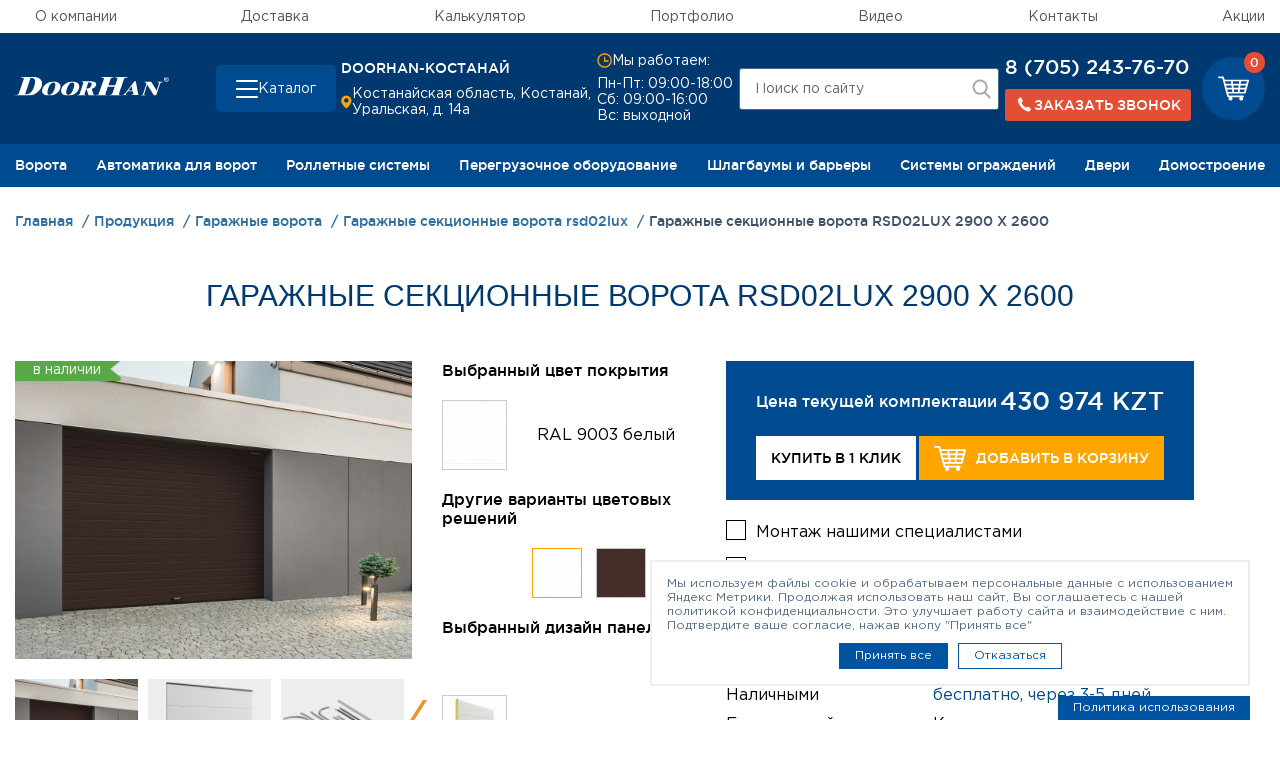

--- FILE ---
content_type: text/css
request_url: https://doorhan-kostanay.kz/local/components/utlab/layout/templates/.default.header/style.css?17587857593080
body_size: 865
content:

.menu-catalog__wrapper{
  background:#F2F2F2;
  z-index:5;
  padding-left:0;
  width:fit-content;
  overflow:visible;
  position:absolute; 
  list-style:none;
  display: none;
}
.menu-catalog__wrapper.open{
 display: block;
}

.menu-catalog{
   display:none;
   position: absolute;
   overflow: scroll;
}
.menu-catalog.open{
   display: block;
}
.menu-catalog__item{
  position:relative;
  min-height:30px;
  padding:5px;
}

.menu-catalog__item:hover > .menu-catalog__extend{
  display:inline-block;
}

.menu-catalog__extend{
  display:none;
  position:absolute;  
  top:0;
  left:100%;
  list-style:none;
  background:#F2F2F2;
  width:300px;
  height:fit-content;
  padding-left:0;
  margin-top:0;
  overflow:visible;
}

.menu-catalog__extend > li{
  min-height:30px;
}

.menu-catalog__name{
  font-weight:500;
  font-size:16px;
  color:#333;
  cursor:pointer;
}

.menu-catalog__item:hover{
  background:#fff;
}


.menu-catalog__item:has(ul) > a{
  display:flex;
  align-items:center;
  justify-content:space-between;
  box-sizing:border-box;
}
.menu-catalog__item:has(ul) > a:after{
  content:url('[data-uri]');
  display:block;
  height:24px;
  width:24px;
}

@media (min-width: 1280px) {
      .menu-catalog{
         height: calc(100dvh - 182px);
         width: 100%;
      }
   }
@media (max-width: 959px){
   .menu-catalog{
      width: 100%;
      height: calc(100dvh - 145px);
   }
  .menu-catalog__wrapper{
    position:absolute;
    height:calc(100dvh - 144px);
    width:100%;
    background:#F2F2F2;
    z-index:5;
    padding-left:0;
    overflow-y:auto;
  }

  .menu-catalog__item{
    min-height:50px;
    padding:0; 
  }

  
  .menu-catalog__item:hover > .menu-catalog__extend{
    display:none;
  }

  .menu-catalog__extend{
    display:none;
    list-style:none;
    margin-top:0;
    padding-left:15px;
    padding-bottom:25px;
    position:static;  
    width:100%;       
    
  }

  .menu-catalog__item.active > .menu-catalog__extend{
    display:block;    
  }

  .menu-catalog__name{
    display:flex;
    justify-content:space-between;
    align-items:center;
    font-weight:500;
    font-size:16px;
    line-height:24px;
    color:#333;
    height:50px; 
  }

  .menu-catalog__name.active{
    background:#fff;
    border-right:5px solid #00396F;
  }

  .menu-catalog__wrapper > li:last-child{
    margin-bottom:40px;
  }

  .menu-catalog__item:not(:last-child){
    border-bottom:1px solid #ccc;
  }

  .menu-catalog__item:has(ul) > a{
    padding-right:0 !important;
  }

  .menu-catalog__item:has(ul) > a:after{
    content:'+';
    display:block;
  }

  .menu-catalog__item.active:has(ul) > a:after{
    content:'-';
  }

  header.fixed .menu-catalog__wrapper{
    height:calc(100dvh - 80px);
  }
}

 .header-menu-catalog{
  display:none
}




--- FILE ---
content_type: text/css
request_url: https://doorhan-kostanay.kz/local/templates/skd/styles.css?170367757423726
body_size: 3872
content:
.content .under-icon-text, .main-advantages .under-icon-text {
    display: block;
    height: 40px;
    margin-bottom: 26px;
    text-align: center;
}

.content .icon-icon, .main-advantages .icon-icon {
    margin-bottom: 13px;
    text-align: center;
}

.content .icon-icon img, .main-advantages .icon-icon img {
    width: 30%;
}

/* Раздел гаражные ворота */

.spec-advant {
    margin-bottom: 30px !important;
}

.advant {}

.advant::after {
    content: '';
    display: block;
    position: absolute;
    left: 46px;
    bottom: -15px;
    width: 30px;
    height: 30px;
    background: url(/local/templates/main/img/red-plus.png) no-repeat center;
    z-index: 10;
}

@media (min-width: 320px) {
    .advant::after {
        bottom: -5px;
    }
}

.advant:hover::after {
    background: url(/local/templates/main/img/blue-plus.png) no-repeat center;
}

.advant-padding {
    position: relative;
    padding: 0;
    box-shadow: 1px 2px 3px rgba(20, 21, 22, 0.49);
}

.advant h3 {
    position: relative;
    height: 65px;
    padding: 20px 3px 18px 28px;
    background: #fff;
    font-size: 16px;
    font-weight: bold;
    text-align: left;
    z-index: 10;
}

.advant h3::before {
    content: '';
    display: block;
    position: absolute;
    top: 17px;
    left: 0;
    width: 4px;
    height: 37px;
    background: #405268;
}

.advant img {
    display: block;
    width: 100%;
    position: relative;
    padding: 35px 69px 65px;
    z-index: 0;
}

.advant-descript {
    position: absolute;
    top: 80px;
    width: 100%;
    min-height: 69%;
    margin-bottom: 60px !important;
    background: #fff;
}

.this-desc {
    width: 225px;
    margin: 20px auto !important;
}

.advant-descript p {
    font-size: 14px;
    line-spacing: 1 !important;
    padding: 0;
    margin: 5px !important;
}

.more {
    display: block;
    margin: 0 auto 26px;
    width: 187px;
    background: #006da4;
    line-height: 43px;
    color: #fff;
    text-align: center;
    text-transform: uppercase;
    cursor: pointer;
}

@media only screen and (max-width: 1024px) {
    .advant {
        padding: 10px;
    }
}

/* Как сэкономить */

.img-econom {
    padding: 10px;
}

.img-econom img {
    width: 100%;
    height: auto;
}

.econom-block {
    height: 83px;
    margin: 10px;
}

.block-round {
    width: 60px;
    height: 60px;
    background: #003a78;
    border-radius: 50%;
    float: left;
}

.block-round img {
    width: 60%;
    margin-left: 13px;
    margin-top: 13px;
}

.econom-text {
    display: block;
    margin-left: 70px;
    margin-right: 20px;
    padding-top: 22px;
    font-size: 18px;
}

/* Общие стили для доп информации по воротам и пр. */

a {
    text-decoration: none !important;
}

.real-block {
    min-height: 230px;
    margin-bottom: 20px;
}

.picture {
    margin-top: 20px;
}

.picture img {
    width: 100%;
    height: auto;
}

.pdf-button {
    max-width: 300px;
    padding: 15px 35px;
    background: #013d7f;
    color: #fff;
    text-align: center;
    margin: 40px auto;
    cursor: pointer;
    font-size: 18px;
}

.price-button {
    max-width: 300px;
    padding: 15px 35px;
    background: orange;
    color: #fff;
    text-align: center;
    margin: 80px auto;
    cursor: pointer;
    font-size: 18px;
}

.reset-one {
    position: absolute;
    width: 30px;
    height: 30px;
    border-radius: 50%;
    margin: 10px;
    cursor: pointer;
    transition: all 0.5s linear;
    z-index: 500;
}

.reset-one:hover {
    transform: rotate(360deg);
}

.reset-one img {
    width: 100%;
    height: auto;
}

.real-block {
    text-align: center;
}

.icon-icon img {
    width: 30%;
    height: auto;
}

.wrapper {
    position: relative;
    max-width: 100%;
    margin: 0 auto;
    font-weight: normal;
    line-height: 1.6;
    -webkit-font-smoothing: antialised;
    overflow-x: hidden;
    transition: all 0.5s linear;
}

.first {
    position: relative;
    width: 100%;
    height: 100%;
    overflow: hidden;
}

.first-img {
    background-image: url(/upload/medialibrary/e3a/sect-door.jpg);
    background-size: cover;
    background-position: center center;
    position: absolute;
    height: 100%;
    width: 100%;
    overflow: hidden;
    filter: brightness(50%);
}

.first-preim {
    position: relative;
    width: 100%;
    height: 100%;
    overflow: hidden;
}

.first-preim-img {
    background-image: url(/upload/medialibrary/419/rsd.jpg);
    background-size: cover;
    background-position: center center;
    position: absolute;
    height: 100%;
    width: 100%;
    overflow: hidden;
    filter: brightness(50%);
}

.second {
    display: none;
    position: relative;
    width: 100%;
    height: 100%;
    overflow: hidden;
}

.second-img {
    background-image: url(/upload/medialibrary/f36/rulon-door.jpg);
    background-size: cover;
    background-position: center center;
    position: absolute;
    height: 100%;
    width: 100%;
    overflow: hidden;
    filter: brightness(50%);
}

.third {
    display: none;
    position: relative;
    width: 100%;
    height: 100%;
    overflow: hidden;
}

.third-img {
    background-image: url(/upload/medialibrary/ba7/sect-door-main.jpg);
    background-size: cover;
    background-position: center center;
    position: absolute;
    height: 100%;
    width: 100%;
    overflow: hidden;
    filter: brightness(50%);
}

.four {
    display: none;
    position: relative;
    width: 100%;
    height: 100%;
    overflow: hidden;
}

.four-img {
    background-image: url(/upload/medialibrary/e3a/sect-door.jpg);
    background-size: cover;
    background-position: center center;
    position: absolute;
    height: 100%;
    width: 100%;
    overflow: hidden;
    filter: brightness(50%);
}

.five {
    display: none;
    position: relative;
    width: 100%;
    height: 100%;
    overflow: hidden;
}

.five-img {
    background-image: url(/upload/medialibrary/e3a/sect-door.jpg);
    background-size: cover;
    background-position: center center;
    position: absolute;
    height: 100%;
    width: 100%;
    overflow: hidden;
    filter: brightness(50%);
}

.rsd01 {
    display: none;
    position: relative;
    width: 100%;
    height: 100%;
    overflow: hidden;
}

.rsd01-img {
    background-image: url(/upload/medialibrary/e3a/sect-door.jpg);
    background-size: cover;
    background-position: center center;
    position: absolute;
    height: 100%;
    width: 100%;
    overflow: hidden;
    filter: brightness(50%);
}

.rsd02 {
    display: none;
    position: relative;
    width: 100%;
    height: 100%;
    overflow: hidden;
}

.rsd02-img {
    background-image: url(/upload/medialibrary/ba7/sect-door-main.jpg);
    background-size: cover;
    background-position: center center;
    position: absolute;
    height: 100%;
    width: 100%;
    overflow: hidden;
    filter: brightness(50%);
}

.zamer {
    position: relative;
    width: 100%;
    height: 100%;
    margin-top: 30px;
    overflow: hidden;
}

.zamer-img {
    background: url(/upload/medialibrary/2d4/sect.jpg);
    background-position: center center;
    background-size: cover;
    position: absolute;
    height: 100%;
    width: 100%;
    overflow: hidden;
    filter: brightness(50%);
}

.isd01 {
    display: none;
    position: relative;
    width: 100%;
    height: 100%;
    overflow: hidden;
}

.isd01-img {
    background-image: url(/upload/medialibrary/203/sendvich.jpg);
    background-size: cover;
    background-position: center center;
    position: absolute;
    height: 100%;
    width: 100%;
    overflow: hidden;
    filter: brightness(50%);
}

.isd02 {
    display: none;
    position: relative;
    width: 100%;
    height: 100%;
    overflow: hidden;
}

.isd02-img {
    background-image: url(/upload/uf/073/073f5827c54813ff0ccbc0ca4b849a86.jpg);
    background-size: cover;
    background-position: center center;
    position: absolute;
    height: 100%;
    width: 100%;
    overflow: hidden;
    filter: brightness(50%);
}

.list {
    margin: 50px auto;
    color: #fff !important;
    padding: 0;
    z-index: 6;
}

.list ul {
    padding: 20px;
}

.list ul li {
    list-style-type: none;
}

.rsd-image {
    margin: 20px auto;
    text-align: center;
    padding: 0;
    z-index: 6;
}

.rsd-image img {
    width: 300px;
    height: 249px;
    margin: 0 auto;
    text-align: center;
    z-index: 6;
}

.list {
    padding: 0 20px;
}

.main-title {
    text-align: center;
    color: #ea942d;
    font-size: 26px;
    margin-top: 50px;
    animation-delay: 0.2s;
    /* box-shadow: rgba(1, 61, 127, 0.7) 0 0 0 10000px;
     background: rgba(1, 61, 127, 0.7); */
}

.question-one {
    text-align: center;
    color: #fff !important;
    margin-top: 40px;
    font-size: 26px;
    animation-delay: 0.4s;
}

.icon-snow {
    width: 80px;
    height: 80px;
    margin: 50px auto 0 auto;
    animation-delay: 0.5s;
}

.icon-snow img {
    width: 100%;
    height: auto;
}

.cross-preim {
    float: right;
    margin-right: 20px;
    font-size: 30px;
    cursor: pointer;
    transition: all 0.3s linear;
}

.cross-preim:hover {
    transform: rotate(180deg);
}

.list-preim {
    display: block;
    max-width: 400px;
    margin: 30px auto;
    color: #fff;
}

.list-preim li {
    padding-right: 20px;
}

.buttons {
    width: 280px;
    height: 100%;
    margin: 50px auto 50px auto;
}

.button-preim {
    display: block;
    max-width: 220px;
    height: 40px;
    text-align: center;
    padding-top: 5px;
    font-size: 18px;
    color: #fff;
    margin: 0 auto;
    background: #ea942d;
    cursor: pointer;
    font-size: 20px;
}

.button {
    display: inline-block;
    min-height: 40px;
    text-align: center;
    padding-top: 5px;
    color: #fff;
    margin: 0 auto;
    background: #ea942d;
    cursor: pointer;
    font-size: 20px;
}

.to-product {
    display: block;
    width: 220px;
    height: 40px;
    text-align: center;
    padding-top: 5px;
    font-size: 18px;
    color: #fff;
    margin: 0 auto 50px auto;
    background: #ea942d;
    cursor: pointer;
    font-size: 20px;
}

.yes-1, .yes-3, .yes-4, .yes-5 {
    animation-delay: 0.6s;
}

.no-1, .no-3, .no-4, .no-5 {
    margin-left: 34px;
    background: red;
    animation-delay: 0.6s;
}

/* Рулонные */

.vzlom {
    min-height: 150px;
    cursor: pointer;
    padding: 20px;
    text-align: center;
    color: #fff;
    font-size: 30px;
    margin: 30px auto;
}

#piu {
    margin-bottom: 50px;
}

.low img {
    width: 20%;
    height: auto;
}

.middle img {
    width: 20%;
    height: auto;
}

.high img {
    width: 20%;
    height: auto;
    transform: rotate(180deg);
}

.penozap, .ekstrud, .rulon-gates {
    width: 100%;
    min-height: 150px;
    padding: 20px;
    text-align: center;
    color: #fff;
    font-size: 32px;
    display: none;
}

.hide {
    display: none;
}

.show {
    display: block;
}

.youtube {
    background-position: center;
    background-size: cover;
    background-repeat: no-repeat;
    position: relative;
    overflow: hidden;
    transition: all 200ms ease-out;
    cursor: pointer;
}

@media only screen and (max-width: 400px) {
    .youtube {
        background-size: contain;
    }
}

.youtube .play {
    background: url('/upload/medialibrary/442/youtube-play-btn.png') no-repeat;
    /*ВАЖНО: здесь укажите адрес до изображения*/
    background-position: 0 -50px;
    -webkit-background-size: 100% auto;
    background-size: 100% auto;
    position: absolute;
    height: 50px;
    width: 69px;
    transition: none;
    top: 0;
    left: 0;
    right: 0;
    bottom: 0;
    margin: auto;
}

.youtube:hover .play {
    background-position: 0 0;
}

@media (max-width: 920px) {
    #dhaide .dha {
        width: auto;
    }
    #dhaide .dha h1 {
        width: auto;
    }
    #dhaide .price__calc {
        width: auto;
    }
    #dhaide .dha .dha-result {
        display: block;
        float: right;
        width: 50%;
    }
    #dhaide .dha .dha-preview {
        width: 100%;
        height: auto;
        float: left;
    }
    #dhaide .dha-estimate {
        width: 50%;
    }
    #dhaide .dha .dha-preview img {
        width: 100%;
        height: auto;
    }
    #dhaide .dha-aide-item {
        display: block;
    }
    #dhaide .dha div.dha-dsn {
        display: block;
        width: 100%;
    }
    #dhaide .dha .dha-footer {
        text-align: center;
    }
}

@media (max-width: 768px) {
    #dhaide .dha {
        margin: 0px -50px;
    }
    #dhaide .dha h1 {
        height: 55px;
        background-position: 0 0;
        padding-top: 25px;
    }
}

@media (max-width: 590px) {
    #dhaide .dha .dha-result {
        width: 100%;
    }
    #dhaide .dha .dha-preview {
        width: 50%;
    }
    #dhaide .dha ol li .li-title {
        width: 100%;
    }
}

@media (max-width: 480px) {
    #dhaide .dha {
        margin: 0px -10px;
    }
    #dhaide .dha .dha-preview {
        width: 100%;
        border: none;
    }
    #dhaide .dha h1 {
        height: auto;
        background-image: none;
        backgraund-color: #003a79;
        padding: 0;
        text-align: center;
    }
    #dhaide .dha ol li .li-title {
        margin-left: 0;
    }
    #dhaide .dha .dha-estimate {
        max-width: none;
    }
}

#dha-contact-form .dha-modal-header {
    text-align: left;
    color: #616161;
    padding-left: 10px;
    border-radius: 5px 5px 0 0;
}

#dha-contact-form .dha-button {
    border: none;
}

#dha-contact-form .dha-modal-close:after {
    font-size: 30px;
    font-weight: 100;
}

#dha-contact-form .dha-modal-body {
    padding: 0 10px;
}

#dha-contact-form .dha-form-label {
    color: #777;
}

#dha-contact-form .dha-form-controls input[type=text], #dha-contact-form .dha-form-controls textarea {
    border-color: #9c9c9c;
    border-radius: 3px;
    text-align: left;
}

#dha-contact-form .dha-form-controls input[type=text] {
    height: 24px;
}

#dha-contact-form .dha-form-row {
    padding-top: 10px;
}

#dha-contact-form label.dha-checkbox-label {
    border-radius: 3px;
    border-color: #9c9c9c;
}

#dha-contact-form .dha-form-controls div:not("dha-checkbox") {
    color: #777;
}

#dha-contact-form .dha-form-label[for="dha-need_delivery"] {
    padding-top: 15px;
}

#dha-contact-form .dha-form-controls img {
    margin-right: 1% !important;
    width: 49%;
    border: 1px solid #9c9c9c;
    border-radius: 3px;
}

#dha-captcha_code {
    width: 50% !important;
    height: 37px !important;
    margin-bottom: 3px
}

#dha-contact-form .dha-button {
    border-radius: 3px;
}

#dha-contact-form .dha-modal-container {
    width: 600px;
    height: 650px;
}

#dha-contact-form #dha-pdha-lnk {
    color: #777;
}

#dha-contact-form .dha-modal-footer {
    text-align: center;
}

#dha-contact-form #dha-modal-ok {
    background: #f7941d;
    text-transform: uppercase;
    font-weight: bold;
    color: white;
    font-size: 130%;
    margin-bottom: 5px;
    border-radius: 5px;
}

#dha-contact-form .dha-file-list tbody {
    border: #9c9c9c 1px solid;
    border-radius: 3px;
    padding: 3px;
}

#dha-file-list .dha-file-button {
    width: 100px;
    text-align: right;
}

#dha-contact-form .dha-captcha .dha-button {
    width: 50%;
}

#dha-contact-form .dha-file-list thead {
    display: inherit;
}

@media (max-width: 700px) {
    #dha-contact-form .dha-modal-container {
        width: 90%;
    }
}

/* Слайды и список замеров */

.vision {
    opacity: 1;
}

.zamer-step-1 {
    animation-delay: 0.5s;
    opacity: 0;
}

.zamer-step-2 {
    animation-delay: 1s;
    opacity: 0;
}

.zamer-step-3 {
    animation-delay: 1.5s;
    opacity: 0;
}

.zamer-step-4 {
    animation-delay: 2s;
    opacity: 0;
}

.zamer-step-5 {
    animation-delay: 2.5s;
    opacity: 0;
}

.zamer-step-6 {
    animation-delay: 3s;
    opacity: 0;
}

.real-block2 {
    margin: 20px 0;
}

.site-footer .right-block .footer-menu__item.title {
    position: relative;
    margin-bottom: 36px;
}

.site-footer .right-block .footer-menu__item.title:after {
    content: "";
    display: block;
    position: absolute;
    left: 0;
    bottom: -13px;
    width: 93px;
    height: 1px;
    background: #e44e35;
}

@media (min-width: 768px) {
    .site-footer .right-block__catalog {
        margin-left: 39px;
    }
    .site-footer .right-block__title {
        margin-bottom: 0;
    }
}

@media (min-width: 992px) {
    .site-footer .right-block__catalog {
        width: 40%;
    }
    .site-footer .right-block__title {
        margin-top: 8px;
        font-size: 24px;
    }
}

.site-footer .right-block__title {
    position: relative;
    width: 100%;
    font-size: 24px;
    font-weight: 300;
    color: #fff;
}

.site-footer .right-block__title:after {
    content: "";
    display: block;
    position: absolute;
    left: 0;
    bottom: -13px;
    width: 360px;
    height: 1px;
    background: #e44e35;
}

@media (min-width: 1170px){ .site-footer .right-block__middle {
    width: 48%;
    padding-bottom: 9%;
}
}
.site-footer .right-block__right {
    display: block;
    width: 48%;
}

@media (min-width: 992px) {
    .site-footer .right-block__middle {
        width: 48%;
    }
}

@media (min-width: 768px) {
    .site-footer .right-block__middle {
        -ms-flex-item-align: start;
        align-self: flex-start;
    }
    .site-footer .right-block__right {
        display: block;
        -ms-flex-item-align: start;
        align-self: flex-start;
    }
}

.site-footer .right-block__catalog {
    display: -webkit-box;
    display: -ms-flexbox;
    display: flex;
    -webkit-box-pack: justify;
    -ms-flex-pack: justify;
    justify-content: space-between;
    -ms-flex-wrap: wrap;
    flex-wrap: wrap;
    -webkit-box-align: start;
    -ms-flex-align: start;
    align-items: flex-start;
    -webkit-box-flex: 1;
    -ms-flex-positive: 1;
    flex-grow: 1;
    width: 60%;
    margin-left: 78px;
}

.site-footer .right-block .title .footer-menu__link {
    font-size: 24px;
}

/*Сервис*/

.content .services-section, .content .services-sections {
    width: 100%;
}

.content .services-section__container, .content .services-sections__container {
    display: -webkit-box;
    display: -ms-flexbox;
    display: flex;
    -ms-flex-pack: distribute;
    justify-content: space-around;
    -ms-flex-wrap: wrap;
    flex-wrap: wrap;
    width: 100%;
}

@media (min-width: 320px) {
    .content .services-section__item, .content .services-sections__item {
        width: 100%;
        margin-bottom: 13px;
    }
   /* .content img {
        width: 100%;
        margin: 13px auto;
    }*/
}

@media (min-width: 992px) {
    .content .services-section__item, .content .services-sections__item {
        width: 32%;
    }
   /* .content img {
        width: 75%;
        margin: 39px auto;
    }*/
}

.content .services-section__item, .content .services-sections__item {
    position: relative;
}

.content .services-section__image, .content .services-sections__image {
    display: block;
    width: 100%;
    margin: 0;
}

.content .services-section__name, .content .services-sections__name {
    display: block;
    position: absolute;
    right: 0;
    bottom: 0;
    left: 0;
    padding: 13px 0;
    border-left: 4px solid #405268;
    background: hsla(0, 0%, 100%, .7);
    font-size: 16px;
    font-weight: 700;
    color: #405268;
    text-align: center;
    text-transform: uppercase;
}

/*коненц Сервис*/

.main-measurement {
    background: #306da1
}

@media (min-width:320px) {
    .main-measurement {
        margin-bottom: -65px;
        padding: 39px 15px 117px
    }
}

.main-measurement__title {
    font: 400 22px Raleway, Arial, sans-serif;
    margin-bottom: 22px;
    color: #306da1;
    text-align: center;
    text-transform: uppercase;
    color: #fff
}

@media (min-width:768px) {
    .main-measurement__title {
        margin-bottom: 28px;
        font-size: 28px
    }
}

@media (min-width:1170px) {
    .main-measurement__title {
        font-size: 33px
    }
}

.main-measurement__container {
    background: #306da1
}

@media (min-width:1170px) {
    .main-measurement__container {
        width: 1170px;
        margin: 0 auto;
        padding: 0
    }
}

.main-measurement__container font.notetext {
    color: #56ff00
}

.main-measurement__container form {
    -webkit-box-align: start;
    -ms-flex-align: start;
    align-items: flex-start
}

.main-measurement__container form, .main-measurement__production {
    display: -webkit-box;
    display: -ms-flexbox;
    display: flex;
    -webkit-box-pack: justify;
    -ms-flex-pack: justify;
    justify-content: space-between;
    -ms-flex-wrap: wrap;
    flex-wrap: wrap;
    padding: 13px
}

.main-measurement__production {
    width: 100%;
    margin-bottom: 13px;
    border: 4px solid #fff
}
.main-measurement__input.main-measurement__submit {
    color: #fff;
}
@media (min-width:992px) {
    .main-measurement__production {
        -webkit-box-pack: start;
        -ms-flex-pack: start;
        justify-content: flex-start
    }
}

@media (min-width:1170px) {
    .main-measurement__production {
        -webkit-box-pack: justify;
        -ms-flex-pack: justify;
        justify-content: space-between
    }
}

.main-measurement__production input {
    display: none
}

.main-measurement__production input:checked+label:before {
    background: #e44e35
}

.main-measurement__production label {
    display: -webkit-box;
    display: -ms-flexbox;
    display: flex;
    -webkit-box-align: center;
    -ms-flex-align: center;
    align-items: center;
    font-size: 16px;
    color: #fff;
    cursor: pointer
}

@media (min-width:320px) {
    .main-measurement__production label {
        width: 100%;
        margin-bottom: 13px
    }
}

@media (min-width:768px) {
    .main-measurement__production label {
        width: 32%;
        margin-bottom: 0
    }
}

@media (min-width:992px) {
    .main-measurement__production label {
        width: 24%;
        font-size: 18px;
        font-weight: 300
    }
}

@media (min-width:1170px) {
    .site-footer__container .right-block{
        height: 354px;
    }
    .main-measurement__production label {
        width: auto
    }
}

.main-measurement__production label:before {
    content: "";
    display: block;
    width: 21px;
    height: 21px;
    margin-right: 7px;
    border: 4px solid #306da1;
    background: #fff
}
.main-measurement__bottom {
    display: -webkit-box;
    display: -ms-flexbox;
    display: flex;
    -webkit-box-pack: justify;
    -ms-flex-pack: justify;
    justify-content: space-between;
    -webkit-box-align: center;
    -ms-flex-align: center;
    align-items: center;
    width: 100%
}

@media (min-width:320px) {
    .main-measurement__bottom {
        -ms-flex-wrap: wrap;
        flex-wrap: wrap
    }
}

.main-measurement__input {
    display: block;
    width: 23.5%;
    padding: 7px 13px
}

@media (min-width:320px) {
    .main-measurement__input {
        width: 100%;
        margin-bottom: 13px
    }
}

@media (min-width:768px) {
    .main-measurement__input {
        width: 24%
    }
}

.main-measurement__submit {
    border: 4px solid #e44e35;
    background: #e44e35;
    color: #fff;
    font-weight: 700;
    text-transform: uppercase;
    letter-spacing: 2px
}

.main-measurement__submit:hover {
    border: 4px solid #cb452f;
    background: #cb452f
}

@media (min-width:320px) {
    .main-measurement__recaptcha {
        margin-bottom: 13px
    }
}

@media (min-width:768px) {
    .main-measurement__recaptcha {
        width: 24%
    }
}

.main-measurement__recaptcha img {
    display: block;
    width: 100%;
    border: 1px solid rgba(81, 111, 136, .85)
}

--- FILE ---
content_type: text/css
request_url: https://doorhan-kostanay.kz/local/templates/skd/template_styles.css?1703677574618144
body_size: 88129
content:
@import url("https://fonts.googleapis.com/css?family=PT+Sans:400,700|Raleway:100,200,300,400,500,600,700,800,900&subset=cyrillic,cyrillic-ext,latin-ext");
@import url("https://cdn.jsdelivr.net/npm/animate.css@3.5.2/animate.min.css");

html, body, div, span, applet, object, iframe,
h1, h2, h3, h4, h5, h6, p, blockquote, pre,
a, abbr, acronym, address, big, cite, code,
del, dfn, em, img, ins, kbd, q, s, samp,
small, strike, strong, sub, sup, tt, var,
b, u, i, center,
dl, dt, dd, ol, ul, li,
fieldset, form, label, legend,
table, caption, tbody, tfoot, thead, tr, th, td,
article, aside, canvas, details, embed,
figure, figcaption, footer, header, hgroup,
menu, nav, output, ruby, section, summary,
time, mark, audio, video {
    margin: 0;
    padding: 0;
    border: 0;
    font-size: 100%;
    font: inherit;
    vertical-align: baseline;
}

article, aside, details, figcaption, figure,
footer, header, hgroup, menu, nav, section {
    display: block;
}

body {
    line-height: 1;
}

ol, ul {
    list-style: none;
}

blockquote, q {
    quotes: none;
}

blockquote:before, blockquote:after,
q:before, q:after {
    content: '';
    content: none;
}

table {
    border-collapse: collapse;
    border-spacing: 0;
}

a {
    text-decoration: none;
}

.site-header {
    position: relative;
    overflow: hidden;
    background: #003e7e;
}

.site-header.active {
    overflow: visible;
}

@media (min-width: 320px) {
    .site-header__container {
        padding: 0 10px;
    }
}

@media (min-width: 992px) {
    .site-header__container {
        padding: 5px 10px;
    }
}

@media (min-width: 1170px) {
    .site-header__container {
        width: 1170px;
        margin: 0 auto;
        padding: 0;
    }
}

@media (min-width: 320px) {
    .site-header__banner {
        width: 100%;
    }
}

@media (min-width: 768px) {
    .site-header__banner {
        width: 50%;
    }
}

@media (min-width: 992px) {
    .site-header__banner {
        width: 39%;
    }
}

.site-header__wrapper {
    display: -webkit-box;
    display: -ms-flexbox;
    display: flex;
    -webkit-box-pack: justify;
    -ms-flex-pack: justify;
    justify-content: space-between;
}

@media (min-width: 320px) {
    .site-header__wrapper {
        -webkit-box-orient: vertical;
        -webkit-box-direction: normal;
        -ms-flex-direction: column;
        flex-direction: column;
        width: 100%;
        padding: 15px 10px 17px;
    }
}

@media (min-width: 480px) {
    .site-header__wrapper {
        -webkit-box-orient: horizontal;
        -webkit-box-direction: normal;
        -ms-flex-direction: row;
        flex-direction: row;
        -webkit-box-pack: justify;
        -ms-flex-pack: justify;
        justify-content: space-between;
        padding: 7px 15px 7px;
    }
}

@media (min-width: 768px) {
    .site-header__wrapper {
        padding: 15px 15px 17px;
        -ms-flex-wrap: nowrap;
        flex-wrap: nowrap;
        -webkit-box-orient: horizontal;
        -webkit-box-direction: normal;
        -ms-flex-direction: row;
        flex-direction: row;
    }
}

@media (min-width: 992px) {
    .site-header__wrapper {
        -webkit-box-pack: justify;
        -ms-flex-pack: justify;
        justify-content: space-between;
    }
}

@media (min-width: 1170px) {
    .site-header__wrapper {
        width: 1170px;
        margin: 0 auto;
        padding: 7px 0;
    }
}

.site-header__top {
    background: #fff;
}

.site-header__box {
    display: -webkit-box;
    display: -ms-flexbox;
    display: flex;
}

@media (min-width: 320px) {
    .site-header__box {
        -webkit-box-orient: vertical;
        -webkit-box-direction: normal;
        -ms-flex-direction: column;
        flex-direction: column;
        -webkit-box-align: center;
        -ms-flex-align: center;
        align-items: center;
        -webkit-box-ordinal-group: 3;
        -ms-flex-order: 2;
        order: 2;
        width: 100%;
        margin-top: 26px;
    }
}

@media (min-width: 480px) {
    .site-header__box {
        width: 40%;
        margin-top: 0;
    }
}

@media (min-width: 768px) {
    .site-header__box {
        -webkit-box-orient: horizontal;
        -webkit-box-direction: normal;
        -ms-flex-direction: row;
        flex-direction: row;
        -webkit-box-pack: justify;
        -ms-flex-pack: justify;
        justify-content: space-between;
        width: 62%;
        margin-top: 0;
    }
}

@media (min-width: 992px) {
    .site-header__box {
        -webkit-box-flex: 1;
        -ms-flex-positive: 1;
        flex-grow: 1;
        width: auto;
        -webkit-box-align: center;
        -ms-flex-align: center;
        align-items: center;
    }
}

@media (min-width: 1170px) {
    .site-header__box {
        -webkit-box-flex: 1;
        -ms-flex-positive: 1;
        flex-grow: 1;
        padding: 0 0 0 30px;
    }
}

.site-header__block {
    display: -webkit-box;
    display: -ms-flexbox;
    display: flex;
    white-space: nowrap;
}

@media (min-width: 320px) {
    .site-header__block {
        -webkit-box-ordinal-group: 2;
        -ms-flex-order: 1;
        order: 1;
        -webkit-box-orient: vertical;
        -webkit-box-direction: normal;
        -ms-flex-direction: column;
        flex-direction: column;
    }
}

@media (min-width: 480px) {
    .site-header__block {
        -webkit-box-orient: horizontal;
        -webkit-box-direction: normal;
        -ms-flex-direction: row;
        flex-direction: row;
        -webkit-box-ordinal-group: 3;
        -ms-flex-order: 2;
        order: 2;
    }
}

@media (min-width: 992px) {
    .site-header__block {
        -webkit-box-orient: vertical;
        -webkit-box-direction: normal;
        -ms-flex-direction: column;
        flex-direction: column;
    }

    .site-header__block:last-child {
        -webkit-box-align: end;
        -ms-flex-align: end;
        align-items: flex-end;
    }
}

@media (min-width: 320px) {
    .site-header__block.to-hide {
        display: none;
    }
}

@media (min-width: 992px) {
    .site-header__block.to-hide {
        display: -webkit-box;
        display: -ms-flexbox;
        display: flex;
        -webkit-box-align: start;
        -ms-flex-align: start;
        align-items: flex-start;
    }
}

@media (min-width: 1170px) {
    .site-header__block.to-hide {
        margin-right: 3.5%;
    }
}

@media (min-width: 320px) {
    .site-header__block.adaptive {
        -ms-flex-item-align: end;
        align-self: flex-end;
        margin-top: -39px;
    }
}

@media (min-width: 480px) {
    .site-header__block.adaptive {
        display: -webkit-box;
        display: -ms-flexbox;
        display: flex;
        -webkit-box-align: center;
        -ms-flex-align: center;
        align-items: center;
        -ms-flex-item-align: auto;
        align-self: auto;
        margin-top: 0;
    }
}

@media (min-width: 768px) {
    .site-header__block.adaptive {
        margin-top: 0;
    }
}

@media (min-width: 992px) {
    .site-header__block.adaptive {
        display: none;
    }
}

@media (min-width: 320px) {
    .site-header__block.phone-block {
        -ms-flex-item-align: start;
        align-self: flex-start;
        width: 100%;
        text-align: center;
    }
}

@media (min-width: 992px) {
    .site-header__block.phone-block {
        width: 30%;
    }
}

.site-header__block.logo-block {
    font: 500 25px "Raleway", Arial, sans-serif;
    display: block;
    width: 100%;
    white-space: normal;
    color: #ea942d;
    text-align: center;
}

@media (min-width: 320px) {
    .site-header__block.logo-block {
        padding: 0;
        font-size: 26px;
    }
}

@media (min-width: 480px) {
    .site-header__block.logo-block {
        font-size: 18px;
    }
}

@media (min-width: 768px) {
    .site-header__block.logo-block {
        font-size: 21px;
    }
}

@media (min-width: 992px) {
    .site-header__block.logo-block {
        padding: 0 15px;
    }
}

@media (min-width: 1170px) {
    .site-header__block.logo-block {
        font-size: 25px;
    }
}

.site-header__search {
    -webkit-box-pack: justify;
    -ms-flex-pack: justify;
    justify-content: space-between;
    -webkit-transition: right 0.5s ease-out;
    transition: right 0.5s ease-out;
    position: relative;
}

@media (min-width: 320px) {
    .site-header__search {
        display: none;
        position: relative;
        -webkit-box-ordinal-group: 2;
        -ms-flex-order: 1;
        order: 1;
        -webkit-box-flex: 1;
        -ms-flex-positive: 1;
        flex-grow: 1;
        width: 100%;
    }
}

@media (min-width: 480px) {
    .site-header__search {
        margin-top: 0;
    }
}

@media (min-width: 768px) {
    .site-header__search {
        position: absolute;
        right: -200%;
        top: 100%;
        padding: 13px;
        background: #405268;
    }
}

@media (min-width: 992px) {
    .site-header__search {
        display: inline-block;
        right: -200%;
        top: 100%;
        width: 85%;
        height: auto;
        z-index: 0;
    }
}

@media (min-width: 1170px) {
    .site-header__search {
        -webkit-box-flex: inherit;
        -ms-flex-positive: inherit;
        flex-grow: inherit;
    }
}

.site-header__search.active {
    right: 0;
    height: auto;
    background: #003e7e;
    z-index: 10;
}

@media (min-width: 320px) {
    .site-header__search.active {
        background: none;
    }
}

@media (min-width: 480px) {
    .site-header__search.active {
        width: 50%;
        -webkit-box-flex: 0;
        -ms-flex-positive: 0;
        flex-grow: 0;
        margin-left: auto;
    }
}

@media (min-width: 768px) {
    .site-header__search.active {
        background: #003e7e;
    }
}

.site-header__search.active input {
    width: 100%;
}

.site-header__search.active input[type="submit"] {
    width: 17px;
}

.site-header__search iframe {
    display: none;
}

.site-header__input {
    display: block;
    position: absolute;
    left: 0;
    top: 0;
    bottom: 0;
    height: 26px;
    padding: 7px 13px;
    border: 1px solid #003e7e;
    width: 100%;
    font-size: 14px;
    outline: none;
}

@media (min-width: 768px) {
    .site-header__input {
        position: static;
    }
}

@media (min-width: 992px) {
    .site-header__input {
        width: 100%;
    }
}

.site-header__submit {
    position: absolute;
    top: 50%;
    width: 17px;
    height: 17px;
    border: 0;
    margin-top: -8.5px;
    background: url("/local/templates/main/img/dh-orange-search.png") no-repeat center;
    outline: none;
}

@media (min-width: 320px) {
    .site-header__submit {
        right: 17px;
        font-size: 0;
    }
}

@media (min-width: 768px) {
    .site-header__submit {
        right: 5%;
    }
}

@media (min-width: 992px) {
    .site-header__submit {
        right: 5%;
    }
}

.site-header__magnifier {
    display: block;
    background: url("/local/templates/main/img/dealers-search-icon.png") no-repeat center;
    background-size: contain;
}

@media (min-width: 320px) {
    .site-header__magnifier {
        width: 30px;
        height: 16px;
    }
}

@media (min-width: 768px) {
    .site-header__magnifier {
        height: 23px;
    }
}

@media (min-width: 992px) {
    .site-header__magnifier {
        display: none;
    }
}

.site-header__burger {
    display: block;
    position: relative;
    background: #fff;
}

@media (min-width: 320px) {
    .site-header__burger {
        width: 30px;
        height: 2px;
        margin-top: 15px;
    }
}

@media (min-width: 480px) {
    .site-header__burger {
        margin-top: 0;
    }
}

@media (min-width: 768px) {
    .site-header__burger {
        height: 3px;
        margin-left: 33px;
    }
}

@media (min-width: 992px) {
    .site-header__burger {
        display: none;
    }
}

.site-header__burger::before, .site-header__burger::after {
    content: '';
    display: block;
    position: absolute;
    left: 0;
    width: 100%;
    background: #fff;
}

@media (min-width: 320px) {
    .site-header__burger::before, .site-header__burger::after {
        top: -7px;
        height: 2px;
    }
}

@media (min-width: 768px) {
    .site-header__burger::before, .site-header__burger::after {
        top: -10px;
        height: 3px;
    }
}

.site-header__burger::after {
    top: auto;
}

@media (min-width: 320px) {
    .site-header__burger::after {
        bottom: -7px;
    }
}

@media (min-width: 768px) {
    .site-header__burger::after {
        bottom: -10px;
    }
}

.site-header__burger.active {
    -webkit-transform: rotate(225deg);
    transform: rotate(225deg);
    -webkit-transition: -webkit-transform 0.5s;
    transition: -webkit-transform 0.5s;
    transition: transform 0.5s;
    transition: transform 0.5s, -webkit-transform 0.5s;
}

.site-header__burger.active::before {
    display: none;
}

.site-header__burger.active::after {
    -webkit-transform: rotate(-450deg);
    transform: rotate(-450deg);
    bottom: 0;
}

.site-header__middle {
    display: -webkit-box;
    display: -ms-flexbox;
    display: flex;
    -webkit-box-pack: justify;
    -ms-flex-pack: justify;
    justify-content: space-between;
    position: relative;
}

@media (min-width: 320px) {
    .site-header__middle {
        padding: 0 10px;
        -webkit-box-align: center;
        -ms-flex-align: center;
        align-items: center;
    }
}

@media (min-width: 480px) {
    .site-header__middle {
        padding: 7px 15px 7px;
    }
}

@media (min-width: 768px) {
    .site-header__middle {
        padding: 0;
        -ms-flex-wrap: nowrap;
        flex-wrap: nowrap;
    }
}

@media (min-width: 992px) {
    .site-header__middle {
        -webkit-box-pack: justify;
        -ms-flex-pack: justify;
        justify-content: space-between;
    }
}

.site-header__logo {
    display: -webkit-box;
    display: -ms-flexbox;
    display: flex;
    -webkit-box-align: center;
    -ms-flex-align: center;
    align-items: center;
}

@media (min-width: 320px) {
    .site-header__logo {
        -webkit-box-pack: justify;
        -ms-flex-pack: justify;
        justify-content: space-between;
        -webkit-box-ordinal-group: 1;
        -ms-flex-order: 0;
        order: 0;
        width: 80%;
        margin-bottom: 7px;
    }
}

@media (min-width: 480px) {
    .site-header__logo {
        width: 35%;
    }
}

@media (min-width: 768px) {
    .site-header__logo {
        width: 26.5%;
    }
}

@media (min-width: 992px) {
    .site-header__logo {
        width: 20.7%;
    }
}

.site-header__logo img {
    width: 100%;
}

/*  @media (min-width: 320px) {
    .site-header__dh {
      width: 100%;
      height: 68px; } }
  @media (min-width: 768px) {
    .site-header__dh {
      width: 69%;
      height: 68px; } }
  @media (min-width: 992px) {
    .site-header__dh {
      width: 66%; } }*/
.site-header__phone {
    display: block;
    width: 100%;
    color: #fff;
}

@media (min-width: 320px) {
    .site-header__phone {
        -ms-flex-item-align: start;
        align-self: flex-start;
        margin: 13px 0;
        font-size: 20px;
    }
}

@media (min-width: 480px) {
    .site-header__phone {
        font-size: 18px;
        text-align: center;
    }
}

@media (min-width: 768px) {
    .site-header__phone {
        font-size: 26px;
    }
}

@media (min-width: 992px) {
    .site-header__phone {
        -webkit-box-pack: justify;
        -ms-flex-pack: justify;
        justify-content: space-between;
        display: inline;
        width: auto;
        margin-bottom: 0;
        -ms-flex-item-align: end;
        align-self: flex-end;
    }
}

.site-header__phone span {
    color: #306da1;
}

.site-header__phone span:hover {
    color: #fff;
}

.site-header__phone:hover {
    color: #fff;
    text-decoration: none;
}

@media (min-width: 320px) {
    .site-header__callback {
        display: none;
    }
}

@media (min-width: 992px) {
    .site-header__callback {
        display: inline-block;
        width: 210px;
        margin-top: 13px;
        background: #f7941d;
        line-height: 35px;
        vertical-align: middle;
        font-size: 15px;
        color: #fff;
        text-align: center;
    }

    .site-header__callback span {
        display: inline-block;
        padding-left: 30px;
        background: url("/local/templates/main/img/dealer-phone.png") no-repeat left center;
    }
}

.site-header__callback:hover {
    background: #cb452f;
    color: #fff;
}

.site-header__schedule {
    font: 500 14px "Roboto Condensed", Roboto, Arial, sans-serif;
    width: 100%;
    padding: 0 15px;
    color: #e5e5e5;
    text-align: right;
}

@media (min-width: 320px) {
    .site-header__schedule {
        font-size: 14px;
    }
}

@media (min-width: 480px) {
    .site-header__schedule {
        font-size: 16px;
    }
}

@media (min-width: 768px) {
    .site-header__schedule {
        width: auto;
        margin-left: 26px;
    }
}

@media (min-width: 992px) {
    .site-header__schedule {
        display: -webkit-box;
        display: -ms-flexbox;
        display: flex;
        -webkit-box-pack: justify;
        -ms-flex-pack: justify;
        justify-content: space-between;
        -ms-flex-wrap: wrap;
        flex-wrap: wrap;
        width: 270px;
        margin-top: 9px;
        margin-left: 0;
        font-size: 15px;
        text-align: left;
    }
}

@media (min-width: 320px) {
    .site-header__schedule span {
        display: block;
    }
}

.site-header__schedule span:last-child {
    margin-left: auto;
}

.site-header__address {
    padding: 0 15px;
    line-height: 1.8em;
    font-size: 12px;
    font-weight: 300;
    color: #fff;
}

@media (min-width: 320px) {
    .header-top {
        padding: 0;
        background: #f7941d;
    }
}

@media (min-width: 480px) {
    .header-top {
        padding: 0 10px;
    }
}

@media (min-width: 768px) {
    .header-top {
        -ms-flex-wrap: nowrap;
        flex-wrap: nowrap;
        background: #fff;
    }
}

@media (min-width: 1170px) {
    .header-top {
        padding: 0;
    }
}

.header-top__container {
    display: -webkit-box;
    display: -ms-flexbox;
    display: flex;
    -webkit-box-pack: justify;
    -ms-flex-pack: justify;
    justify-content: space-between;
    -ms-flex-wrap: wrap;
    flex-wrap: wrap;
    -webkit-box-align: center;
    -ms-flex-align: center;
    align-items: center;
}

@media (min-width: 320px) {
    .header-top__container {
        margin: 0 10px;
        padding: 13px 0;
    }
}

@media (min-widtH: 480px) {
    .header-top__container {
        margin: 0;
    }
}

@media (min-width: 768px) {
    .header-top__container {
        margin: 0;
        padding: 0;
        -ms-flex-wrap: nowrap;
        flex-wrap: nowrap;
    }
}

@media (min-width: 1170px) {
    .header-top__container {
        width: 1170px;
        margin: 0 auto;
    }
}

.header-top__logo {
    height: 100%;
}

@media (min-width: 320px) {
    .header-top__logo {
        width: 100%;
    }
}

@media (min-width: 320px) {
    .header-top__logo {
        width: 137px;
    }
}

.header-top__menu {
    display: -webkit-box;
    display: -ms-flexbox;
    display: flex;
}

@media (min-width: 320px) {
    .header-top__menu {
        -webkit-box-pack: center;
        -ms-flex-pack: center;
        justify-content: center;
        -ms-flex-wrap: wrap;
        flex-wrap: wrap;
        -webkit-box-ordinal-group: 1;
        -ms-flex-order: 0;
        order: 0;
        width: 100%;
    }
}

@media (min-width: 480px) {
    .header-top__menu {
        -webkit-box-pack: justify;
        -ms-flex-pack: justify;
        justify-content: space-between;
    }
}

@media (min-width: 768px) {
    .header-top__menu {
        -ms-flex-wrap: nowrap;
        flex-wrap: nowrap;
        margin: 0;
    }
}

@media (min-width: 1170px) {
    .header-top__menu {
        -webkit-box-pack: justify;
        -ms-flex-pack: justify;
        justify-content: space-between;
        margin-right: 26px;
    }
}

.header-top__search {
    width: 19px;
    height: 17px;
    margin-left: 39px;
    background: url("/local/templates/main/img/dh-orange-search.png") no-repeat center;
}

@media (min-width: 320px) {
    .header-top__search {
        display: none;
    }
}

@media (min-width: 768px) {
    .header-top__search {
        display: block;
    }
}

.header-top__search.close {
    position: relative;
    background: none;
    opacity: 1;
}

.header-top__search.close::before, .header-top__search.close::after {
    content: '';
    display: block;
    position: absolute;
    top: 50%;
    left: 0;
    width: 100%;
    height: 3px;
    margin-top: -1.5px;
    border-radius: 4px;
    background: #f7941d;
    -webkit-transform: rotate(45deg);
    transform: rotate(45deg);
}

.header-top__search.close::before:hover, .header-top__search.close::after:hover {
    background: #cb452f;
}

.header-top__search.close::after {
    -webkit-transform: rotate(-45deg);
    transform: rotate(-45deg);
}

@media (min-width: 320px) {
    .top-menu {
        -webkit-box-orient: vertical;
        -webkit-box-direction: normal;
        -ms-flex-direction: column;
        flex-direction: column;
    }
}

@media (min-width: 768px) {
    .top-menu {
        -webkit-box-orient: horizontal;
        -webkit-box-direction: normal;
        -ms-flex-direction: row;
        flex-direction: row;
        -ms-flex-pack: distribute;
        justify-content: space-around;
    }
}

@media (min-width: 1170px) {
    .top-menu {
        display: -webkit-box;
        display: -ms-flexbox;
        display: flex;
        -ms-flex-item-align: end;
        align-self: flex-end;
        width: 95%;
        margin-right: auto;
    }
}

/*.top-menu__container {
  display: -webkit-box;
  display: -ms-flexbox;
  display: flex;
  -webkit-box-pack: justify;
  -ms-flex-pack: justify;
  justify-content: space-between;
  width: 100%; }
  @media (min-width: 320px) {
    .top-menu__container {
      margin-left: -5px;
      margin-right: -5px;
      border-top: 1px solid #fff; }
      .top-menu__container:first-child {
        -webkit-box-ordinal-group: 2;
        -ms-flex-order: 1;
        order: 1; }
      .top-menu__container:last-child {
        -webkit-box-ordinal-group: 1;
        -ms-flex-order: 0;
        order: 0; } }
  @media (min-width: 768px) {
    .top-menu__container {
      margin-left: 0;
      margin-right: 0; } }
  @media (min-width: 1170px) {
    .top-menu__container {
      width: 30%;
      border: 0; } }
  @media (min-width: 320px) {
    .top-menu__container:first-child {
      width: 100%; } }
  @media (min-width: 768px) {
    .top-menu__container:first-child {
      width: 48%; } }
  .top-menu__container:last-child {
    border: 0; }
    @media (min-width: 768px) {
      .top-menu__container:last-child {
        width: 50%; } }*/

/*@media (min-width: 320px) {
  .top-menu__item {
    padding: 13px 1.09px 14px; } }

@media (min-width: 480px) {
  .top-menu__item {
    padding: 13px 2px; } }

@media (min-width: 992px) {
  .top-menu__item {
    padding: 13px; } }*/

/*@media (min-width: 320px) {
  .top-menu__link {
    font-size: 12px;
    color: #fff; } }

@media (min-width: 768px) {
  .top-menu__link {
    font-size: 13px;
    color: #306da1; } }

@media (min-width: 992px) {
  .top-menu__link {
    font-size: 14px; } }

.top-menu__link:hover {
  color: #e44e35;
  text-decoration: none; }*/

.main-menu {
    background: #fff;
    position: relative;
}

@media (min-width: 320px) {
    .main-menu {
        display: -webkit-box;
        display: -ms-flexbox;
        display: flex;
        -webkit-box-pack: justify;
        -ms-flex-pack: justify;
        justify-content: space-between;
        -webkit-box-align: center;
        -ms-flex-align: center;
        align-items: center;
        padding: 0 15px;
    }
}

.main-menu__container {
    height: 100%;
}

@media (min-width: 320px) {
    .main-menu__container {
        position: absolute;
        left: -100%;
        top: 0;
    }
}

@media (min-width: 992px) {
    .main-menu__container {
        display: -webkit-box;
        display: -ms-flexbox;
        display: flex;
        -ms-flex-pack: distribute;
        justify-content: space-around;
        -webkit-box-align: center;
        -ms-flex-align: center;
        align-items: center;
        position: static;
        width: calc(100% - 30px);
        margin: 0 auto;
    }
}

@media (min-width: 1170px) {
    .main-menu__container {
        width: 1170px;
        margin: 0 auto;
    }
}

.main-menu__container.active {
    left: 10px;
    width: calc(100% - 20px);
    background: #fff;
    -webkit-transition: left 1s;
    transition: left 1s;
    z-index: 20;
}

@media (min-width: 320px) {
    .main-menu__container.active {
        height: auto;
    }
}

@media (min-width: 992px) {
    .main-menu__container.active {
        display: -webkit-box;
        display: -ms-flexbox;
        display: flex;
        position: static;
    }
}

.main-menu__catalog {
    position: relative;
    height: 100%;
    line-height: 52px;
    vertical-align: middle;
    color: #fff;
}

@media (min-width: 320px) {
    .main-menu__catalog {
        padding: 0 35px 0 10px;
        font-size: 16px;
    }
}

@media (min-width: 480px) {
    .main-menu__catalog {
        padding: 0 35px 0 20px;
        font-size: 18px;
    }
}

@media (min-width: 992px) {
    .main-menu__catalog {
        display: none;
    }
}

.main-menu__catalog::after {
    content: '';
    display: block;
    position: absolute;
    right: 13px;
    top: 50%;
    width: 12px;
    height: 7px;
    margin-top: -3.5px;
    background: url("/local/templates/main/img/yellow-arrow.png") no-repeat center;
}

.main-menu__catalog.active {
    color: #ea942d;
    background: #306da1 url("/local/templates/main/img/yellow-pin.png") no-repeat center top;
}

.main-menu__catalog:hover {
    color: #fff;
    text-decoration: none;
}

.main-menu__burger {
    display: block;
    position: relative;
    width: 35px;
    background: #fff;
    -webkit-transition: -webkit-transform 0.1s;
    transition: -webkit-transform 0.1s;
    transition: transform 0.1s;
    transition: transform 0.1s, -webkit-transform 0.1s;
}

@media (min-width: 320px) {
    .main-menu__burger {
        height: 2px;
    }
}

@media (min-width: 480px) {
    .main-menu__burger {
        height: 4px;
    }
}

@media (min-width: 992px) {
    .main-menu__burger {
        display: none;
    }
}

.main-menu__burger::before, .main-menu__burger::after {
    content: '';
    display: block;
    position: absolute;
    left: 0;
    width: 100%;
    background: #fff;
    -webkit-transition: -webkit-transform 0.1s;
    transition: -webkit-transform 0.1s;
    transition: transform 0.1s;
    transition: transform 0.1s, -webkit-transform 0.1s;
}

@media (min-width: 320px) {
    .main-menu__burger::before, .main-menu__burger::after {
        top: -7px;
        height: 2px;
    }
}

@media (min-width: 480px) {
    .main-menu__burger::before, .main-menu__burger::after {
        top: -15px;
        height: 4px;
    }
}

@media (min-width: 320px) {
    .main-menu__burger::after {
        top: auto;
        bottom: -7px;
        height: 2px;
    }
}

@media (min-width: 480px) {
    .main-menu__burger::after {
        top: auto;
        bottom: -15px;
        height: 4px;
    }
}

.main-menu__burger.active {
    -webkit-transform: rotate(45deg);
    transform: rotate(45deg);
}

.main-menu__burger.active::before {
    top: 0;
    -webkit-transform: rotate(-90deg);
    transform: rotate(-90deg);
}

.main-menu__burger.active::after {
    display: none;
}

.main-menu__item {
    height: 100%;
}

@media (min-width: 992px) {
    .main-menu__item {
        margin: 0 9px;
    }
}

@media (min-width: 1170px) {
    .main-menu__item {
        margin: 0 24px;
    }
}

@media (min-width: 992px) {
    .main-menu__item:hover .main-sub {
        display: -webkit-box;
        display: -ms-flexbox;
        display: flex;
        -webkit-box-pack: start;
        -ms-flex-pack: start;
        justify-content: flex-start;
        -ms-flex-wrap: wrap;
        flex-wrap: wrap;
        z-index: 20;
    }
}

.main-menu__link {
    display: block;
    vertical-align: middle;
    text-transform: uppercase;
    text-align: center;
}

@media (min-width: 320px) {
    .main-menu__link.active, .main-menu__link:hover {
        font-weight: 700;
    }
}

@media (min-width: 992px) {
    .main-menu__link.active, .main-menu__link:hover {
        border-top: 4px solid #e44e35;
        font-weight: 400;
        color: #e44e35;
        text-decoration: none;
    }
}

@media (min-width: 320px) {
    .main-menu__link {
        line-height: 2.4em;
        font-size: 14px;
        color: #555;
    }

    .main-menu__link.active, .main-menu__link:hover {
        color: #e44e35;
    }
}

@media (min-width: 480px) {
    .main-menu__link {
        font-size: 16px;
    }
}

@media (min-width: 992px) {
    .main-menu__link {
        height: 100%;
        padding: 13px 0;
        border-top: 4px solid transparent;
        line-height: 1.4em;
        font-size: 13px;
        color: #000;
    }
}

.main-sub {
    display: none;
    z-index: 20;
}

@media (min-width: 320px) {
    .main-sub {
        position: absolute;
        left: 15px;
        right: 15px;
        top: 48px;
        padding: 21px 19px;
        background: #fff;
    }
}

@media (min-width: 480px) {
    .main-sub {
        padding: 13px 37px;
    }
}

@media (min-width: 992px) {
    .main-sub {
        padding-right: 365px;
        background: #fff url("/local/templates/main/img/catalog-menu.jpg") no-repeat right bottom;
    }
}

.main-sub__item {
    margin: 15px 33px 0 0;
    background: #fff;
}

@media (min-width: 320px) {
    .main-sub__item {
        width: 100%;
    }
}

@media (min-width: 992px) {
    .main-sub__item {
        width: 29%;
    }
}

.main-sub__link {
    line-height: 1.4em;
    font-size: 16px;
    color: #306da1;
    text-transform: uppercase;
}

@media (min-width: 320px) {
    .main-sub__link:hover, .main-sub__link.active, .main-sub__link.selected {
        font-weight: 700;
        color: #306da1;
    }
}

@media (min-width: 992px) {
    .main-sub__link:hover, .main-sub__link.active, .main-sub__link.selected {
        color: #ea942d;
    }
}

.slick-arrow {
    position: absolute;
    top: 50%;
    width: 21px;
    height: 50px;
    border: 0;
    background: url("/local/templates/main/img/slick-arrows.png") no-repeat left top;
    font-size: 0;
    outline: none;
    cursor: pointer;
    z-index: 10;
}

@media (min-width: 320px) {
    .slick-arrow {
        left: 15px;
    }
}

.slick-arrow.slick-next {
    left: auto;
    background-position: right top;
}

@media (min-width: 320px) {
    .slick-arrow.slick-next {
        right: 15px;
    }
}

@media (min-width: 1200px) {
    .slick-arrow.slick-next {
        margin-left: 0;
    }
}

.slick-dots {
    display: -webkit-box;
    display: -ms-flexbox;
    display: flex;
    -webkit-box-pack: justify;
    -ms-flex-pack: justify;
    justify-content: space-between;
    position: absolute;
    padding: 8px 15px;
    background: rgba(255, 255, 255, 0.35);
    border-radius: 55px;
}

@media (min-width: 320px) {
    .slick-dots {
        left: 20px;
        bottom: 3px;
    }
}

@media (min-width: 480px) {
    .slick-dots {
        bottom: 7px;
    }
}

@media (min-width: 768px) {
    .slick-dots {
        bottom: 26px;
    }
}

@media (min-width: 1170px) {
    .slick-dots {
        left: 50%;
        margin-left: -564px;
    }
}

.slick-dots button {
    display: block;
    width: 12px;
    height: 12px;
    margin: 0 9px;
    border: 0;
    border-radius: 50%;
    background: #306da1;
    font-size: 0;
    cursor: pointer;
    outline: none;
}

.slick-dots .slick-active button {
    background: #ea942d;
}

.main-hits {
    position: relative;
    padding: 50px 0 100px;
    background: url("/local/templates/main/img/hits-pattern.jpg") repeat-x left top;
    overflow: hidden;
}

.main-hits__title {
    font: 400 22px "Raleway", Arial, sans-serif;
    margin-bottom: 22px;
    color: #306da1;
    text-align: center;
    text-transform: uppercase;
    text-transform: uppercase;
}

@media (min-width: 768px) {
    .main-hits__title {
        margin-bottom: 28px;
        font-size: 28px;
    }
}

@media (min-width: 1170px) {
    .main-hits__title {
        font-size: 33px;
    }
}

.main-hits__container {
    position: relative;
}

@media (min-width: 320px) {
    .main-hits__container {
        padding: 0 45px;
    }
}

@media (min-width: 480px) {
    .main-hits__container {
        padding: 0 90px;
    }
}

@media (min-width: 768px) {
    .main-hits__container {
        padding: 0 58px;
    }
}

@media (min-width: 992px) {
    .main-hits__container {
        padding: 0 85px;
    }
}

@media (min-width: 1170px) {
    .main-hits__container {
        width: 1170px;
        margin: 40px auto 40px;
    }
}

.main-hits__item {
    display: block;
    position: relative;
    background: #fff;
    border: 1px solid #ddd;
    outline: none;
    cursor: pointer;
}

@media (min-width: 768px) {
    .main-hits__item {
        margin: 0 8px;
    }
}

@media (min-width: 992px) {
    .main-hits__item {
        margin: 0 20px;
    }
}

@media (min-width: 1170px) {
    .main-hits__item {
        margin: 0 15px;
    }
}

.main-hits__item:hover {
    -webkit-box-shadow: 0 0 3px 3px rgba(0, 0, 0, 0.05);
    box-shadow: 0 0 3px 3px rgba(0, 0, 0, 0.05);
}

.main-hits__name {
    font: 400 20px "Roboto Condensed", Roboto, Arial, sans-serif;
    display: block;
    position: relative;
    height: 96px;
    padding: 26px 0;
    color: #306da1;
    text-align: center;
    overflow: hidden;
}

@media (min-width: 768px) {
    .main-hits__name {
        padding: 20px 0;
    }
}

@media (min-width: 992px) {
    .main-hits__name {
        padding: 13px 0;
    }
}

.main-hits__name span {
    display: block;
    position: absolute;
    top: 50%;
    left: 13px;
    right: 13px;
    -webkit-transform: translateY(-50%);
    transform: translateY(-50%);
}

.main-hits__image {
    width: 100%;
}

.main-hits__footer {
    display: -webkit-box;
    display: -ms-flexbox;
    display: flex;
    -webkit-box-pack: justify;
    -ms-flex-pack: justify;
    justify-content: space-between;
    -webkit-box-align: center;
    -ms-flex-align: center;
    align-items: center;
    position: absolute;
    left: 0;
    bottom: 0;
    width: 100%;
    padding: 16px 13px 16px;
    background: rgba(81, 111, 136, 0.85);
}

@media (min-width: 768px) {
    .main-hits__footer {
        padding: 13px;
    }
}

@media (min-width: 992px) {
    .main-hits__footer {
        padding: 16px 13px 16px;
    }
}

.main-hits__footer.active {
    position: static;
    background: #306da1;
}

.main-hits__price {
    /*  display: none; */
    font-weight: 300;
    color: #fff;
}

@media (min-width: 320px) {
    .main-hits__price {
        font-size: 16px;
    }
}

@media (min-width: 480px) {
    .main-hits__price {
        font-size: 28px;
    }
}

@media (min-width: 768px) {
    .main-hits__price {
        font-size: 20px;
    }
}

@media (min-width: 768px) {
    .main-hits__price {
        font-size: 20px;
    }
}

@media (min-width: 320px) {
    .main-hits__price span {
        font-size: 20px;
    }
}

@media (min-width: 480px) {
    .main-hits__price span {
        font-size: 20px;
    }
}

@media (min-width: 768px) {
    .main-hits__price span {
        font-size: 20px;
    }
}

.main-hits__more {
    display: block;
    background: #e44e35;
    vertical-align: middle;
    font-weight: 500;
    color: #fff;
    text-align: center;
    text-transform: uppercase;
}

@media (min-width: 320px) {
    .main-hits__more {
        width: 118px;
        line-height: 30px;
        font-size: 12px;
    }
}

@media (min-width: 768px) {
    .main-hits__more {
        width: 135px;
        font-size: 14px;
    }
}

@media (min-width: 992px) {
    .main-hits__more {
        line-height: 35px;
    }
}

.main-hits__more:hover {
    background: #cb452f;
    color: #fff;
    text-decoration: none;
}

.hits-properties {
    display: block;
    height: 0;
    background: #ea942d;
    font-weight: 300;
    font-size: 16px;
    color: #fff;
}

.hits-properties.active {
    height: auto;
}

@media (min-width: 320px) {
    .hits-properties.active {
        padding: 7px 11px 10px;
    }
}

@media (min-width: 992px) {
    .hits-properties.active {
        padding: 7px 11px 10px;
    }
}

.hits-properties__row {
    display: -webkit-box;
    display: -ms-flexbox;
    display: flex;
    -webkit-box-pack: justify;
    -ms-flex-pack: justify;
    justify-content: space-between;
}

.hits-properties__cell {
    height: 0;
    font-size: 0;
    font-weight: 400;
}

.hits-properties__cell:first-child {
    margin-right: 11px;
    -webkit-box-flex: 1;
    -ms-flex-positive: 1;
    flex-grow: 1;
    font-weight: 300;
}

.active.hits-properties .cell {
    height: auto;
    padding: 3px 0;
}

@media (min-width: 320px) {
    .active.hits-properties .cell {
        font-size: 13px;
    }
}

@media (min-width: 992px) {
    .active.hits-properties .cell {
        font-size: 14px;
    }
}

.main-count {
    padding: 39px 0 42px;
    background-size: cover;
    background: #f6f6f6;
}

.main-count__title {
    font: 400 22px "Raleway", Arial, sans-serif;
    margin-bottom: 22px;
    color: #306da1;
    text-align: center;
    text-transform: uppercase;
    padding-bottom: 42px;
    color: #306da1;
    text-align: center;
    text-transform: uppercase;
}

@media (min-width: 768px) {
    .main-count__title {
        margin-bottom: 28px;
        font-size: 28px;
    }
}

@media (min-width: 1170px) {
    .main-count__title {
        font-size: 33px;
    }
}

@media (min-width: 320px) {
    .main-count__title {
        font-size: 24px;
    }
}

@media (min-width: 480px) {
    .main-count__title {
        font-size: 33px;
    }
}

@media (min-width: 320px) {
    .main-count__container {
        padding: 0 15px;
    }
}

@media (min-width: 480px) {
    .main-count__container {
        padding: 0 55px;
    }
}

@media (min-width: 992px) {
    .main-count__container {
        width: calc(100% - 110px);
        margin: 0 auto;
    }
}

@media (min-width: 1170px) {
    .main-count__container {
        width: 1170px;
        padding: 0;
    }
}

.main-count__form {
    display: -webkit-box;
    display: -ms-flexbox;
    display: flex;
}

@media (min-width: 320px) {
    .main-count__form {
        -webkit-box-orient: vertical;
        -webkit-box-direction: normal;
        -ms-flex-direction: column;
        flex-direction: column;
    }
}

@media (min-width: 768px) {
    .main-count__form {
        -webkit-box-orient: horizontal;
        -webkit-box-direction: normal;
        -ms-flex-direction: row;
        flex-direction: row;
    }
}

.main-count__left {
    position: relative;
    padding: 34px 43px 38px;
    background: #5d6073;
}

.main-count__left::after {
    content: '';
    display: block;
    position: absolute;
    width: 0;
    height: 0;
}

@media (min-width: 320px) {
    .main-count__left::after {
        left: 50%;
        top: 100%;
        margin-left: -10px;
        border: 10px solid transparent;
        border-top: 10px solid #5d6073;
    }
}

@media (min-width: 768px) {
    .main-count__left::after {
        left: 100%;
        top: 50%;
        margin-left: 0;
        margin-top: -10px;
        border-top: 10px solid transparent;
        border-left: 10px solid #5d6073;
    }
}

@media (min-width: 768px) {
    .main-count__left {
        width: 50%;
    }
}

.main-count label {
    font-weight: 300;
    color: #fff;
}

@media (min-width: 320px) {
    .main-count label {
        font-size: 10.5px;
    }
}

@media (min-width: 768px) {
    .main-count label {
        font-size: 11.5px;
    }
}

@media (min-width: 992px) {
    .main-count label {
        font-size: 14px;
    }
}

@media (min-width: 1170px) {
    .main-count label {
        font-size: 16px;
    }
}

.main-count label.size-label {
    position: absolute;
    top: 50%;
    left: 26%;
    width: 48%;
    margin-top: -18px;
}

.main-count label.size-label:last-child {
    left: 58%;
}

@media (min-width: 420px) {
    .main-count label.size-label {
        margin-top: -9px;
    }
}

@media (min-width: 480px) {
    .main-count label.size-label {
        left: 26.5%;
    }
}

@media (min-width: 640px) {
    .main-count label.size-label {
        margin-top: 0;
    }
}

@media (min-width: 768px) {
    .main-count label.size-label {
        margin-top: -18px;
    }
}

@media (min-width: 880px) {
    .main-count label.size-label {
        margin-top: -9px;
    }
}

@media (min-width: 992px) {
    .main-count label.size-label {
        margin-top: -18px;
    }
}

.main-count label.size-label input {
    width: 40%;
    padding-left: 3px;
    color: #555;
}

.main-count__type {
    font: 700 16px "Roboto Condensed", Roboto, Arial, sans-serif;
    display: block;
    margin-bottom: 13px;
    font-size: 16px !important;
    font-weight: 700 !important;
    text-transform: uppercase;
    text-align: center;
}

.main-count__input {
    display: block;
    width: calc(100% - 36px);
    margin-bottom: 13px;
    padding: 10px 18px;
    border: 0;
    outline: none;
    font-weight: 300;
    color: #555;
    /* Firefox 19+ */
    /* Firefox 18- */
}

.main-count__input::-webkit-input-placeholder {
    color: #555;
}

.main-count__input::-moz-placeholder {
    color: #555;
}

.main-count__input:-moz-placeholder {
    color: #555;
}

.main-count__input:-ms-input-placeholder {
    color: #555;
}

@media (min-width: 320px) {
    .main-count__input {
        font-size: 10px;
        width: 100%;
    }
}

@media (min-width: 768px) {
    .main-count__input {
        font-size: 11px;
    }
}

@media (min-width: 992px) {
    .main-count__input {
        font-size: 14px;
    }
}

@media (min-width: 1170px) {
    .main-count__input {
        font-size: 16px;
    }
}

.main-count__input.size {
    width: 52px;
    padding: 3px 0 4px;
}

.main-count__wrapper {
    position: relative;
}

.main-count__wrapper::after {
    content: '';
    display: block;
    position: absolute;
    top: 1px;
    right: 1px;
    width: 33px;
    height: calc(100% - 2px);
    background: #fff url("/local/templates/main/img/blue-arrow.png") no-repeat center;
    cursor: pointer;
}

.main-count__select {
    width: 100%;
    font-size: 12px;
    font-weight: 300;
    color: #555;
    outline: none;
}

.main-count__select option {
    width: 100%;
    outline: none;
    text-transform: uppercase;
}

.main-count__size {
    position: relative;
    background-size: 100%;
}

.main-count__background img {
    width: 100%;
}

.main-count__services {
    display: -webkit-box;
    display: -ms-flexbox;
    display: flex;
    -ms-flex-pack: distribute;
    justify-content: space-around;
    margin-top: 13px;
    padding: 13px 0;
    border: 1px solid rgba(255, 255, 255, 0.35);
}

.main-count__services input {
    display: none;
}

.main-count__services label {
    cursor: pointer;
}

.main-count__services label::after {
    content: '';
    display: inline-block;
    width: 25px;
    height: 25px;
    margin-left: 7px;
    border: 4px solid #fff;
    background: #fff;
    line-height: 17px;
    vertical-align: middle;
}

.main-count__services input:checked + label::after {
    background: #e44e35;
}

.main-count__right {
    padding: 34px 44px 36px;
    background: rgba(81, 111, 136, 0.85);
}

@media (min-width: 768px) {
    .main-count__right {
        width: 50%;
    }
}

@media (min-width: 320px) {
    .main-count__textarea {
        height: 55px;
    }
}

@media (min-width: 992px) {
    .main-count__textarea {
        height: 145px;
    }
}

.main-count__policy {
    margin-bottom: 15px;
    font-size: 9px;
    font-weight: 300;
    color: #fff;
}

.main-count__policy a {
    font-weight: 500;
    color: #113157;
    text-decoration: underline;
}

.main-count__policy a:hover {
    text-decoration: none;
}

@media (min-width: 480px) {
    .main-count__policy {
        font-size: 12px;
    }
}

@media (min-width: 768px) {
    .main-count__policy {
        font-size: 14px;
    }
}

.main-count__submit {
    display: block;
    width: 147px;
    height: 30px;
    margin: 13px auto;
    padding: 0;
    border-radius: 0;
    background: #e44e35;
    line-height: 30px;
    vertical-align: middle;
    font-size: 11px;
    font-weight: 500;
    color: #fff;
    text-align: center;
    text-transform: uppercase;
    cursor: pointer;
    -webkit-appearance: none;
}

@media (min-width: 768px) {
    .main-count__submit {
        width: 210px;
        margin: 13px auto;
        font-size: 14px;
    }
}

@media (min-width: 992px) {
    .main-count__submit {
        height: 35px;
        margin: 26px auto;
        font-size: 17px;
    }
}

.main-count__submit:hover {
    background: #cb452f;
    color: #fff;
    text-decoration: none;
}

.main-count__success {
    margin-top: -26px;
    margin-bottom: 26px;
    font-size: 25px;
    color: #ea942d;
    text-align: center;
}

.main-count__error {
    margin-top: -26px;
    margin-bottom: 26px;
    font-size: 25px;
    text-align: center;
}

.main-news {
    margin-bottom: 36px;
}

@media (min-width: 320px) {
    .main-news {
        padding: 25px 34px;
    }
}

@media (min-width: 480px) {
    .main-news {
        padding: 25px 68px;
    }
}

@media (min-width: 768px) {
    .main-news__wrapper {
        display: -webkit-box;
        display: -ms-flexbox;
        display: flex;
        -webkit-box-pack: justify;
        -ms-flex-pack: justify;
        justify-content: space-between;
    }
}

@media (min-width: 1170px) {
    .main-news__wrapper {
        -ms-flex-pack: distribute;
        justify-content: space-around;
        width: 1170px;
        margin: 0 auto;
    }
}

.main-news__item {
    background: #f6f6f6;
    border-left: 1px solid #ebebeb;
    border-right: 1px solid #ebebeb;
    border-bottom: 1px solid #ebebeb;
}

@media (min-width: 320px) {
    .main-news__item {
        margin-bottom: 17px;
    }

    .main-news__item:last-child {
        display: none;
    }
}

@media (min-width: 480px) {
    .main-news__item {
        margin-bottom: 33px;
    }
}

@media (min-width: 768px) {
    .main-news__item {
        width: 32%;
    }
}

@media (min-width: 992px) {
    .main-news__item {
        width: 24%;
        margin-bottom: 28px;
    }

    .main-news__item:last-child {
        display: block;
    }
}

.main-news__container {
    position: relative;
}

.main-news__link {
    display: block;
    width: 100%;
}

.main-news__image {
    width: 100%;
}

.main-news__date {
    font: 400 14px Arial, sans-serif;
    width: 100%;
    border-left: 1px solid #5d6073;
    border-right: 1px solid #5d6073;
    background: #5d6073;
    line-height: 32px;
    vertical-align: middle;
    color: #fff;
    text-align: center;
}

.main-news__date a {
    color: #fff;
}

.main-news__date a:hover {
    color: #fff;
    text-decoration: none;
}

.main-news__name {
    font: 700 19px "Roboto Condensed", Roboto, Arial, sans-serif;
    display: block;
    margin: 20px 0;
    padding: 0 16px;
    color: #306da1;
}

.main-news__text {
    padding: 18px 20px 18px;
    line-height: 1.4em;
    font-weight: 300;
    font-size: 14px;
    color: #555;
}

.main-news__all {
    display: block;
    width: 170px;
    margin: 0 auto;
    background: #e44e35;
    line-height: 45px;
    vertical-align: middle;
    font-size: 17px;
    font-weight: 400;
    color: #fff;
    text-align: center;
    text-transform: uppercase;
}

.main-news__all:hover {
    background: #cb452f;
    color: #fff;
    text-decoration: none;
}

.main-text {
    background: #f6f6f6;
}

@media (min-width: 320px) {
    .main-text__container {
        padding: 34px 15px 10px;
    }
}

@media (min-width: 480px) {
    .main-text__container {
        padding: 24px 15px 20px;
    }
}

@media (min-width: 768px) {
    .main-text__container {
        padding: 1px 15px 40px;
    }
}

@media (min-width: 1170px) {
    .main-text__container {
        width: 1170px;
        margin: 0 auto;
        padding: 5px 15px 40px;
    }
}

.main-text__title {
    color: #306da1;
    text-align: center;
    text-transform: uppercase;
}

@media (min-width: 320px) {
    .main-text__title {
        margin-bottom: 13px;
        font-size: 24px;
    }
}

@media (min-width: 480px) {
    .main-text__title {
        margin-bottom: 26px;
        font-size: 35px;
    }
}

.main-text h2 {
    font: 500 24px "Raleway", Arial, sans-serif;
    color: #ea942d;
    text-transform: uppercase;
}

.main-text p {
    margin: 15px 0;
    lene-height: 1.4em;
    font-size: 16px;
    font-weight: 300;
    color: #555;
}

.main-text b {
    font-weight: 700;
}

.main-text ul {
    padding: 0 27px;
}

.main-text li {
    margin: 15px 0;
    padding-left: 16px;
    list-style-image: url("/local/templates/main/img/list-bullit.png");
    list-style-position: inside;
    font-size: 16px;
    font-weight: 300;
    color: #555;
}

.main-text a {
    border-bottom: 1px dashed #ea942d;
    font-weight: 100;
    color: #ea942d;
}

.main-text a:hover {
    border-bottom: 1px dashed transparent;
    text-decoration: none;
}

.main-text .hidden {
    display: none;
}

.main-text .read-more {
    display: block;
    margin-top: 13px;
    font-weight: 300;
    font-size: 18px;
    color: #ea942d;
    text-align: center;
    text-decoration: underline;
}

.main-text .read-more:hover {
    text-decoration: none;
}

@media (min-width: 320px) {
    .main-text img {
        display: block;
        width: 75%;
        margin: 0 auto;
    }
}

@media (min-width: 768px) {
    .main-text img {
        float: left;
        width: 32%;
        margin: 0 30px 30px;
    }
}

@media (min-width: 320px) {
    .main-links {
        padding: 25px 26px 52px 25px;
    }
}

@media (min-width: 480px) {
    .main-links {
        padding: 50px 0 52px;
    }
}

.main-links__container {
    display: -webkit-box;
    display: -ms-flexbox;
    display: flex;
    -webkit-box-pack: justify;
    -ms-flex-pack: justify;
    justify-content: space-between;
    -webkit-box-align: center;
    -ms-flex-align: center;
    align-items: center;
}

@media (min-width: 320px) {
    .main-links__container {
        -webkit-box-orient: vertical;
        -webkit-box-direction: normal;
        -ms-flex-direction: column;
        flex-direction: column;
    }
}

@media (min-width: 768px) {
    .main-links__container {
        -webkit-box-orient: horizontal;
        -webkit-box-direction: normal;
        -ms-flex-direction: row;
        flex-direction: row;
        -ms-flex-pack: distribute;
        justify-content: space-around;
        -ms-flex-wrap: wrap;
        flex-wrap: wrap;
    }
}

@media (min-width: 1170px) {
    .main-links__container {
        width: 1170px;
        margin: 0 auto;
    }
}

.main-links__item {
    position: relative;
}

@media (min-width: 320px) {
    .main-links__item {
        width: 95%;
    }
}

@media (min-width: 480px) {
    .main-links__item {
        width: 75%;
        margin-bottom: 13px;
    }
}

@media (min-width: 768px) {
    .main-links__item {
        width: 40%;
    }
}

@media (min-width: 992px) {
    .main-links__item {
        width: 30%;
    }
}

.main-links__image {
    width: 100%;
}

.main-links__name {
    position: absolute;
    left: 50%;
    top: 50%;
    margin-top: -25px;
    padding: 17px 52px 17px 20px;
    font-size: 19px;
    font-weight: 300;
    color: #fff;
    text-transform: uppercase;
    -webkit-transform: translateX(-50%);
    transform: translateX(-50%);
    background-position-x: calc(100% - 20px);
    background-position-y: center;
    background-repeat: no-repeat;
}

.main-links__name.gallery {
    background-image: url("/local/templates/main/img/gallery-icon.png");
    background-color: rgba(81, 111, 136, 0.85);
}

.main-links__name.video {
    background-image: url("/local/templates/main/img/video-icon.png");
    background-color: rgba(234, 148, 45, 0.65);
}

.main-links__name.docs {
    background-image: url("/local/templates/main/img/docs-icon.png");
    background-color: rgba(153, 153, 153, 0.85);
}

.main-phone {
    background: #e44e35;
}

@media (min-width: 320px) {
    .main-phone {
        padding: 0 10px 25px;
    }
}

@media (min-width: 480px) {
    .main-phone {
        padding: 0 10px 40px;
    }
}

@media (min-width: 768px) {
    .main-phone {
        padding: 0 10px 30px;
    }
}

@media (min-width: 1170px) {
    .main-phone {
        background-size: cover;
        background-position: center;
    }
}

.main-phone__title {
    font: 400 28px "Raleway", Arial, sans-serif;
    position: relative;
    top: -21px;
    background: #5d6073;
    color: #fff;
    text-transform: uppercase;
    text-align: center;
}

@media (min-width: 320px) {
    .main-phone__title {
        padding: 18px 0;
        font-size: 18px;
    }
}

@media (min-width: 480px) {
    .main-phone__title {
        font-size: 28px;
    }
}

@media (min-width: 768px) {
    .main-phone__title {
        width: 570px;
        margin: 0 auto;
    }
}

.main-phone__phone {
    font: 400 55px Arial, sans-serif;
    display: block;
    color: #fff;
    text-align: center;
}

@media (min-width: 320px) {
    .main-phone__phone {
        font-size: 33px;
    }
}

@media (min-width: 480px) {
    .main-phone__phone {
        font-size: 48px;
    }
}

@media (min-width: 768px) {
    .main-phone__phone {
        font-size: 55px;
    }
}

.main-phone__phone:hover {
    color: #fff;
    text-decoration: none;
}

.main-phone__phone span {
    background: url("/local/templates/main/img/phone-icon.png") no-repeat left center;
    background-size: contain;
}

@media (min-width: 320px) {
    .main-phone__phone span {
        padding-left: 35px;
    }
}

@media (min-width: 480px) {
    .main-phone__phone span {
        padding-left: 70px;
    }
}

@media (min-width: 768px) {
    .main-phone__phone span {
        padding-left: 80px;
    }
}

.site-footer {
    background: url("/local/templates/main/img/dealers-footer-bg.jpg") repeat-y center top;
    overflow: hidden;
}

.site-footer__container {
    display: -webkit-box;
    display: -ms-flexbox;
    display: flex;
    -webkit-box-pack: justify;
    -ms-flex-pack: justify;
    justify-content: space-between;
}

@media (min-width: 1170px) {
    .site-footer__container {
        width: 1170px;
        margin: 0 auto;
    }
}

@media (min-width: 1170px) {
    .site-footer__top {
        background: #405268;
    }
}

.site-footer__bottom {
    position: relative;
    background: #fff;
}

@media (min-width: 320px) {
    .site-footer__bottom {
        padding: 30px 15px 21px;
    }
}

@media (min-width: 1170px) {
    .site-footer__bottom {
        padding: 16px 0 21px;
    }
}

.site-footer__box {
    display: -webkit-box;
    display: -ms-flexbox;
    display: flex;
    width: 100%;
}

@media (min-width: 320px) {
    .site-footer__box {
        -webkit-box-pack: end;
        -ms-flex-pack: end;
        justify-content: flex-end;
    }
}

@media (min-width: 480px) {
    .site-footer__box {
        -webkit-box-orient: horizontal;
        -webkit-box-direction: normal;
        -ms-flex-direction: row;
        flex-direction: row;
        -webkit-box-align: center;
        -ms-flex-align: center;
        align-items: center;
    }
}

.site-footer__copy, .site-footer__create {
    display: inline-block;
    line-height: 16px;
    vertical-align: bottom;
    font-size: 13px;
    color: #555;
}

@media (min-width: 320px) {
    .site-footer__copy, .site-footer__create {
        margin-bottom: 13px;
    }
}

@media (min-width: 480px) {
    .site-footer__copy, .site-footer__create {
        margin-bottom: 0;
    }
}

.site-footer__copy:hover, .site-footer__create:hover {
    text-decoration: none;
    color: #555;
}

.site-footer__copy img, .site-footer__create img {
    margin-bottom: -4px;
}

.site-footer .left-block {
    width: 40%;
    padding: 32px 15px;
    background: #5d6073;
    font-weight: 300;
    color: #fff;
    -webkit-box-shadow: -1000px 0 0 1000px #5d6073;
    box-shadow: -1000px 0 0 1000px #5d6073;
}

@media (min-width: 320px) {
    .site-footer .left-block {
        font-size: 12px;
    }
}

@media (min-width: 480px) {
    .site-footer .left-block {
        font-size: 14px;
    }
}

@media (min-width: 768px) {
    .site-footer .left-block {
        width: 33%;
        -webkit-box-flex: 0;
        -ms-flex-positive: 0;
        flex-grow: 0;
    }
}

.site-footer .left-block__logo {
    display: block;
    margin-bottom: 26px;
}

@media (min-width: 320px) {
    .site-footer .left-block__logo {
        width: 100%;
        height: auto;
    }
}

@media (min-width: 768px) {
    .site-footer .left-block__logo {
        display: inline-block;
        width: 198px;
        height: 27px;
    }
}

.site-footer .left-block__logo img {
    width: 100%;
}

.site-footer .left-block__phone {
    font: 300 14px Arial, sans-serif;
    display: block;
    margin-bottom: 28px;
    color: #fff;
}

@media (min-width: 320px) {
    .site-footer .left-block__phone {
        font-size: 11px;
    }
}

@media (min-width: 480px) {
    .site-footer .left-block__phone {
        font-size: 14px;
    }
}

.site-footer .left-block__address {
    font: 300 14px Arial, sans-serif;
}

@media (min-width: 320px) {
    .site-footer .left-block__address {
        font-size: 11px;
    }
}

@media (min-width: 480px) {
    .site-footer .left-block__address {
        font-size: 14px;
    }
}

.site-footer .left-block__email {
    font: 300 14px Arial, sans-serif;
    display: block;
    margin-top: 28px;
    color: #fff;
}

@media (min-width: 320px) {
    .site-footer .left-block__email {
        font-size: 11px;
    }
}

@media (min-width: 480px) {
    .site-footer .left-block__email {
        font-size: 14px;
    }
}

.site-footer .left-block__copy {
    margin-top: 39px;
    color: #fff;
}

.site-footer .right-block {
    display: -webkit-box;
    display: -ms-flexbox;
    display: flex;
    -webkit-box-pack: justify;
    -ms-flex-pack: justify;
    justify-content: space-between;
    -webkit-box-flex: 1;
    -ms-flex-positive: 1;
    flex-grow: 1;
}

@media (min-width: 320px) {
    .site-footer .right-block {
        padding: 16px 15px 32px 32px;
        -webkit-box-orient: vertical;
        -webkit-box-direction: normal;
        -ms-flex-direction: column;
        flex-direction: column;
        background: rgba(81, 111, 136, 0.85);
    }
}

@media (min-width: 480px) {
    .site-footer .right-block {
        padding: 32px 15px 32px 38px;
    }
}

@media (min-width: 768px) {
    .site-footer .right-block {
        -webkit-box-flex: 1;
        -ms-flex-positive: 1;
        flex-grow: 1;
        -webkit-box-orient: horizontal;
        -webkit-box-direction: normal;
        -ms-flex-direction: row;
        flex-direction: row;
    }
}

@media (min-width: 1170px) {
    .site-footer .right-block {
        padding: 32px 15px 32px 100px;
        background: none;
    }
}

@media (min-width: 1170px) {
    .site-footer .right-block__left {
        width: 140px;
        margin-right: 26px;
    }
}

@media (min-width: 1170px) {
    .site-footer .right-block__middle {
        width: 180px;
        margin-right: 26px;
    }
}

@media (min-width: 480px) {
    .site-footer .right-block__middle .footer-menu__item {
        display: none;
    }

    .site-footer .right-block__middle .footer-menu__item:first-child, .site-footer .right-block__middle .footer-menu__item:nth-child(2) {
        display: block;
    }
}

@media (min-width: 768px) {
    .site-footer .right-block__middle .footer-menu__item {
        display: block;
    }
}

@media (min-width: 768px) {
    .site-footer .right-block__right {
        display: block;
    }
}

@media (min-width: 1170px) {
    .site-footer .right-block__right {
        display: block;
        width: 230px;
    }
}

@media (min-width: 768px) {
    .site-footer .right-block .footer-menu {
        display: -webkit-box;
        display: -ms-flexbox;
        display: flex;
        -ms-flex-wrap: wrap;
        flex-wrap: wrap;
        -webkit-box-orient: vertical;
        -webkit-box-direction: normal;
        -ms-flex-direction: column;
        flex-direction: column;
    }
}

.site-footer .right-block .footer-menu__item {
    margin: 9px 0;
    /*
			@media (min-width: 320px) {
				&:first-child,
				&:nth-child(2),
				&:nth-child(3),
				&:nth-child(4),
				&:nth-child(5),
				&:nth-child(6),
				&:nth-child(7) {
					display: block;
				}
			}

			@media (min-width: 768px) {
				&:nth-child(8),
				&:nth-child(9),
				&:nth-child(10),
				&:nth-child(11),
				&:nth-child(12),
				&:nth-child(13),
				&:nth-child(14),
				&:nth-child(15) {
					display: block;
					padding-right: 13px;
				}

				width: 50%;
			}
      */
}

.right-block__catalog .right-block__title a:hover {
    color: #f7941d;
    text-decoration: none;
}

@media (min-width: 992px) {
    .site-footer .right-block .footer-menu__item {
        width: 30%;
    }
}

@media (min-width: 1170px) {
    .site-footer .right-block .footer-menu__item {
        width: 100%;
    }
}

.site-footer .right-block .footer-menu__item::first-letter {
    text-transform: uppercase;
}

.site-footer .right-block .footer-menu__link {
    font-weight: 300;
    color: #fff;
    text-transform: lowercase;
}

@media (min-width: 320px) {
    .site-footer .right-block .footer-menu__link {
        font-size: 12px;
    }
}

@media (min-width: 480px) {
    .site-footer .right-block .footer-menu__link {
        font-size: 16px;
    }
}

.site-footer .right-block .footer-menu__link:hover {
    color: #f7941d;
    text-decoration: none;
}


.callback {
    display: none;
    position: fixed;
    left: 0;
    top: 0;
    width: 100%;
    height: 100%;
    background: rgba(0, 0, 0, 0.8);
    z-index: 10;
}

.callback__container {
    position: absolute;
    top: 50%;
    min-height: 356px;
    margin-top: -228px;
    background: #fff;
}

@media (min-width: 320px) {
    .callback__container {
        left: 0;
        width: 100%;
    }
}

@media (min-width: 768px) {
    .callback__container {
        left: 50%;
        width: 535px;
        margin-left: -267.5px;
    }
}

.callback__title {
    padding: 25px 0 20px;
    border-bottom: 5px solid #e44e35;
    background: #405268;
    font-size: 25px;
    font-weight: 300;
    color: #fff;
    text-transform: uppercase;
    text-align: center;
}

.callback__close {
    display: block;
    position: absolute;
    width: 17px;
    height: 17px;
}

@media (min-width: 320px) {
    .callback__close {
        top: -34px;
        right: 0;
    }
}

@media (min-width: 768px) {
    .callback__close {
        right: -30px;
        top: -17px;
    }
}

.callback__close::before, .callback__close::after {
    content: '';
    display: block;
    position: absolute;
    left: 0;
    top: 50%;
    width: 100%;
    height: 2px;
    margin-top: -1px;
    background: #fff;
    -webkit-transform: rotate(45deg);
    transform: rotate(45deg);
}

.callback__close::after {
    -webkit-transform: rotate(-45deg);
    transform: rotate(-45deg);
}

.callback form {
    padding: 27px 48px 32px;
}

.callback__input {
    display: block;
    margin-bottom: 17px;
    padding: 17px 20px 20px;
    border: 0;
    background: #e5e5e5;
    font-size: 16px;
    font-weight: 300;
    outline: none;
}

@media (min-width: 320px) {
    .callback__input {
        width: 100%;
    }
}

@media (min-width: 768px) {
    .callback__input {
        width: calc(100% - 37px);
    }
}

.callback__input.submit {
    margin: 0 auto;
    padding: 0;
    border-radius: 0;
    background: #e44e35;
    line-height: 35px;
    vertical-align: middle;
    font-size: 17px;
    font-weight: 500;
    color: #fff;
    text-align: center;
    text-transform: uppercase;
    -webkit-appearance: none;
    outline: none;
}

@media (min-width: 320px) {
    .callback__input.submit {
        width: 100%;
    }
}

@media (min-width: 768px) {
    .callback__input.submit {
        width: 230px;
    }
}

.callback__policy {
    margin-bottom: 32px;
    font-size: 14px;
    font-weight: 300;
    color: #555;
}

.callback__policy a {
    color: #306da1;
    text-decoration: underline;
}

.callback__policy a:hover {
    text-decoration: none;
}

.callback__submit {
    margin: 0 auto;
    padding: 0;
    border-radius: 0;
    background: #e44e35;
    line-height: 35px;
    vertical-align: middle;
    font-size: 17px;
    font-weight: 500;
    color: #fff;
    text-align: center;
    text-transform: uppercase;
    -webkit-appearance: none;
    outline: none;
}

@media (min-width: 320px) {
    .callback__submit {
        width: 100%;
    }
}

@media (min-width: 768px) {
    .callback__submit {
        width: 230px;
    }
}

.sections {
    display: -webkit-box;
    display: -ms-flexbox;
    display: flex;
    -webkit-box-pack: justify;
    -ms-flex-pack: justify;
    justify-content: space-between;
    -ms-flex-wrap: wrap;
    flex-wrap: wrap;
    margin-top: -102px;
    padding: 102px 0 0;
}

@media (min-width: 320px) {
    .sections {
        margin-top: -50px;
        padding: 48px 0 0;
    }
}

@media (min-width: 480px) {
    .sections {
        padding: 68px 0 0;
    }
}

@media (min-width: 768px) {
    .sections {
        -webkit-box-pack: start;
        -ms-flex-pack: start;
        justify-content: flex-start;
        padding-bottom: 52px;
    }
}

@media (min-width: 992px) {
    .sections {
        padding: 10px 0 15px;
    }
}

.sections__wrapper {
    margin: 0 auto;
    padding: 0;
    display: -webkit-box;
    display: -ms-flexbox;
    display: flex;
    -webkit-box-pack: justify;
    -ms-flex-pack: justify;
    justify-content: space-between;
    -ms-flex-wrap: wrap;
    flex-wrap: wrap;
}

@media (min-width: 320px) {
    .sections__wrapper {
        padding: 65px 15px 0;
    }
}

@media (min-width: 480px) {
    .sections__wrapper {
        margin-top: 30px;
        padding: 0 60px;
    }
}

@media (min-width: 768px) {
    .sections__wrapper {
        -webkit-box-pack: start;
        -ms-flex-pack: start;
        justify-content: flex-start;
        margin-top: 35px;
        padding: 0 17px;
    }
}

@media (min-width: 992px) {
    .sections__wrapper {
        padding: 0 15px;
    }
}

@media (min-width: 1170px) {
    .sections__wrapper {
        width: 1260px;
        margin: 35px auto;
        padding: 0;
    }
}

.sections__item {
    position: relative;
    background: #fff;
    /*
		&::after {
			content: '';
			display: block;
			position: absolute;
			right: 1px;
			bottom: -20px;
			width: 40px;
			height: 40px;
			background: url($images-path + 'red-plus.png') no-repeat center;
		}
		 */
}

@media (min-width: 320px) {
    .sections__item {
        margin-bottom: 49px;
    }
}

@media (min-width: 768px) {
    .sections__item {
        margin-right: 2%;
        margin-bottom: 33px;
    }
}

@media (min-width: 992px) {
    .sections__item {
        margin-right: 1.33%;
        margin-bottom: 28px;
    }
}

.sections__item:hover .sections__name {
    background: rgba(255, 255, 255, 0.8);
}

.sections__link {
    display: block;
    position: relative;
}

.sections__image {
    display: block;
    width: 100%;
}

.sections__name {
    font: 500 20px "Roboto Condensed", Roboto, Arial, sans-serif;
    display: block;
    position: absolute;
    top: 0;
    right: 0;
    left: 0;
    width: 100%;
    padding: 5px 0 12px;
    border-left: 4px solid #405268;
    background: rgba(255, 255, 255, 0.7);
    font-size: 16px;
    color: #405268;
    text-align: center;
    text-transform: uppercase;
}

.sections__name span {
    display: block;
}

.sections__desc {
    padding: 26px 23px 28px;
    font-size: 14px;
    font-weight: 400;
    line-height: 20px;
}

.sections__text {
    margin-top: 28px;
    line-height: 1.4em;
    font-size: 16px;
    font-weight: 300;
    color: #555;
}

.sections__description {
    margin-bottom: 52px;
    line-height: 1.4em;
    font-weight: 300;
    font-size: 16px;
}

@media (min-width: 320px) {
    .sections__description {
        padding: 0 15px;
    }
}

@media (min-width: 1170px) {
    .sections__description {
        width: 1170px;
        margin: 0 auto;
        padding: 0;
        padding: 39px 0 65px;
    }
}

.sections__description p {
    margin: 18px 0;
}

.sections__description a {
    color: #306da1;
}

.sections__description a:hover {
    color: #306da1;
}

.sections__description ul {
    margin-bottom: 13px;
    padding-left: 40px;
    list-style: circle;
}

.sections__description h2 {
    font: 400 30px "Roboto Condensed", Roboto, Arial, sans-serif;
    color: #306da1;
}

.sections__description b {
    font-weight: 700;
}

@media (min-width: 320px) {
    .sections__picking {
        width: 100%;
        padding: 15px;
    }
}

@media (min-width: 1170px) {
    .sections__picking {
        width: 1170px;
        margin: 0 auto;
        padding: 0;
        padding: 52px 0 0;
    }
}

h1 {
    font: 400 23px "Roboto Condensed", Roboto, Arial, sans-serif;
    margin-top: 40px;
    color: #306da1;
    text-align: center;
    text-transform: uppercase;
}

@media (min-width: 320px) {
    h1 {
        margin-top: 20px;
        font-size: 23px;
    }
}

@media (min-width: 480px) {
    h1 {
        margin-top: 30px;
        font-size: 35px;
    }
}

@media (min-width: 320px) {
    .ral {
        padding: 54px 0 66px;
    }
}

@media (min-width: 992px) {
    .ral {
        padding: 49px 0 72px;
    }
}

@media (min-width: 320px) {
    .ral__container {
        padding: 0 15px;
    }
}

@media (min-width: 480px) {
    .ral__container {
        padding: 0 54px;
    }
}

@media (min-width: 768px) {
    .ral__container {
        display: -webkit-box;
        display: -ms-flexbox;
        display: flex;
        -webkit-box-pack: justify;
        -ms-flex-pack: justify;
        justify-content: space-between;
        padding: 0 15px;
    }
}

@media (min-width: 1170px) {
    .ral__container {
        width: 1170px;
        margin: 0 auto;
        padding: 0;
    }
}

@media (min-width: 768px) {
    .ral__left {
        width: 40%;
    }
}

@media (min-width: 992px) {
    .ral__left {
        width: 40%;
    }
}

@media (min-width: 768px) {
    .ral__right {
        width: 52%;
    }
}

@media (min-width: 992px) {
    .ral__right {
        width: 52%;
    }
}

.ral__title {
    font: 400 22px "Raleway", Arial, sans-serif;
    margin-bottom: 22px;
    color: #306da1;
    text-align: center;
    text-transform: uppercase;
    margin-bottom: 40px;
}

@media (min-width: 768px) {
    .ral__title {
        margin-bottom: 28px;
        font-size: 28px;
    }
}

@media (min-width: 1170px) {
    .ral__title {
        font-size: 33px;
    }
}

.ral .surface {
    margin-bottom: 64px;
}

.ral .surface__item {
    position: relative;
    margin-bottom: 19px;
}

.ral .surface__image {
    width: 100%;
    border: 1px solid #e5e5e5;
}

.ral .surface__name {
    position: absolute;
    left: 0;
    bottom: 29px;
    width: 100%;
    font-size: 16px;
    text-align: center;
}

.ral .color {
    display: -webkit-box;
    display: -ms-flexbox;
    display: flex;
    -ms-flex-pack: distribute;
    justify-content: space-around;
    -ms-flex-wrap: wrap;
    flex-wrap: wrap;
}

.ral .color__item {
    position: relative;
    margin-bottom: 15px;
}

@media (min-width: 320px) {
    .ral .color__item {
        width: 100%;
    }
}

@media (min-width: 480px) {
    .ral .color__item {
        width: 42%;
    }
}

@media (min-width: 992px) {
    .ral .color__item {
        width: 32%;
    }
}

.ral .color__image {
    display: block;
    width: 100%;
}

.ral .color__name {
    position: absolute;
    left: 0;
    bottom: 50%;
    width: 100%;
    -webkit-transform: translateY(50%);
    transform: translateY(50%);
    font-size: 14px;
    text-align: center;
}

.instruction {
    padding: 42px 0 65px;
    background: #e5e5e5;
}

@media (min-width: 320px) {
    .instruction__container {
        margin-top: 48px;
        padding: 0 15px;
    }
}

@media (min-width: 1170px) {
    .instruction__container {
        width: 1170px;
        margin: 0 auto;
        padding: 0;
        margin-top: 48px;
    }
}

.instruction__title {
    font: 400 22px "Raleway", Arial, sans-serif;
    margin-bottom: 22px;
    color: #306da1;
    text-align: center;
    text-transform: uppercase;
}

@media (min-width: 768px) {
    .instruction__title {
        margin-bottom: 28px;
        font-size: 28px;
    }
}

@media (min-width: 1170px) {
    .instruction__title {
        font-size: 33px;
    }
}

.instruction__download {
    display: block;
    width: 100%;
    height: 70px;
    margin-bottom: 26px;
    padding-left: 100px;
    background: url("/local/templates/main/img/pdf.jpg") no-repeat left center;
    vertical-align: middle;
    color: #306da1;
}

@media (min-width: 320px) {
    .instruction__download {
        text-align: center;
    }
}

@media (min-width: 768px) {
    .instruction__download {
        text-align: left;
    }
}

.section-set {
    position: relative;
}

@media (min-width: 320px) {
    .section-set {
        padding: 0 45px;
    }
}

@media (min-width: 480px) {
    .section-set {
        padding: 0 90px;
    }
}

@media (min-width: 768px) {
    .section-set {
        padding: 0 58px;
    }
}

@media (min-width: 992px) {
    .section-set {
        padding: 0 85px;
    }
}

@media (min-width: 1170px) {
    .section-set {
        width: 1170px;
        margin: 40px auto 40px;
    }
}

@media (min-width: 320px) {
    .section-set {
        padding-bottom: 48px;
    }
}

@media (min-width: 1170px) {
    .section-set__container {
        padding: 0 36px;
    }
}

.section-set__footer {
    display: -webkit-box;
    display: -ms-flexbox;
    display: flex;
    -webkit-box-pack: justify;
    -ms-flex-pack: justify;
    justify-content: space-between;
    -webkit-box-align: center;
    -ms-flex-align: center;
    align-items: center;
    position: absolute;
    left: 0;
    bottom: 0;
    width: 100%;
    padding: 16px 13px 16px;
    background: rgba(81, 111, 136, 0.85);
}

@media (min-width: 768px) {
    .section-set__footer {
        padding: 13px;
    }
}

@media (min-width: 992px) {
    .section-set__footer {
        padding: 16px 13px 16px;
    }
}

.section-set__item {
    display: block;
    position: relative;
    background: #fff;
    border: 1px solid #ddd;
    outline: none;
    cursor: pointer;
}

@media (min-width: 768px) {
    .section-set__item {
        margin: 0 8px;
    }
}

@media (min-width: 992px) {
    .section-set__item {
        margin: 0 20px;
    }
}

@media (min-width: 1170px) {
    .section-set__item {
        margin: 0 15px;
    }
}

.section-set__item:hover {
    -webkit-box-shadow: 0 0 3px 3px rgba(0, 0, 0, 0.05);
    box-shadow: 0 0 3px 3px rgba(0, 0, 0, 0.05);
}

.section-set__item:hover {
    -webkit-box-shadow: none;
    box-shadow: none;
}

.section-set__name {
    font: 400 20px "Roboto Condensed", Roboto, Arial, sans-serif;
    display: block;
    position: relative;
    height: 96px;
    padding: 26px 0;
    color: #306da1;
    text-align: center;
    overflow: hidden;
    border: 1px solid #ddd;
    border-bottom: 0;
}

@media (min-width: 768px) {
    .section-set__name {
        padding: 20px 0;
    }
}

@media (min-width: 992px) {
    .section-set__name {
        padding: 13px 0;
    }
}

.section-set__name span {
    display: block;
    position: absolute;
    top: 50%;
    left: 13px;
    right: 13px;
    -webkit-transform: translateY(-50%);
    transform: translateY(-50%);
}

.section-set__link {
    outline: none;
}

.section-set__image {
    width: 100%;
}

.section-set__price {
    display: none;
    font-weight: 300;
    color: #fff;
}

@media (min-width: 320px) {
    .section-set__price {
        font-size: 16px;
    }
}

@media (min-width: 480px) {
    .section-set__price {
        font-size: 28px;
    }
}

@media (min-width: 768px) {
    .section-set__price {
        font-size: 20px;
    }
}

@media (min-width: 768px) {
    .section-set__price {
        font-size: 20px;
    }
}

@media (min-width: 320px) {
    .section-set__price span {
        font-size: 20px;
    }
}

@media (min-width: 480px) {
    .section-set__price span {
        font-size: 25px;
    }
}

@media (min-width: 768px) {
    .section-set__price span {
        font-size: 30px;
    }
}

.section-set__more {
    display: block;
    background: #e44e35;
    vertical-align: middle;
    font-weight: 500;
    color: #fff;
    text-align: center;
    text-transform: uppercase;
}

@media (min-width: 320px) {
    .section-set__more {
        width: 118px;
        line-height: 30px;
        font-size: 12px;
    }
}

@media (min-width: 768px) {
    .section-set__more {
        width: 135px;
        font-size: 14px;
    }
}

@media (min-width: 992px) {
    .section-set__more {
        line-height: 35px;
    }
}

.section-set__more:hover {
    background: #cb452f;
    color: #fff;
    text-decoration: none;
}

@media (min-width: 320px) {
    .section-set .slick-arrow {
        left: -30px;
    }

    .section-set .slick-arrow.slick-next {
        left: auto;
        right: -30px;
    }
}

@media (min-width: 480px) {
    .section-set .slick-arrow {
        left: -60px;
    }

    .section-set .slick-arrow.slick-next {
        left: auto;
        right: -60px;
    }
}

@media (min-width: 768px) {
    .section-set .slick-arrow {
        left: -30px;
    }

    .section-set .slick-arrow.slick-next {
        left: auto;
        right: -30px;
    }
}

@media (min-width: 1170px) {
    .section-set .slick-arrow {
        left: 0;
        margin-left: 0;
    }

    .section-set .slick-arrow.slick-next {
        right: 0;
        margin-right: 0;
    }
}

.section-construction {
    padding: 35px 0 64px;
}

.section-construction__title {
    font: 400 22px "Raleway", Arial, sans-serif;
    margin-bottom: 22px;
    color: #306da1;
    text-align: center;
    text-transform: uppercase;
}

@media (min-width: 768px) {
    .section-construction__title {
        margin-bottom: 28px;
        font-size: 28px;
    }
}

@media (min-width: 1170px) {
    .section-construction__title {
        font-size: 33px;
    }
}

.section-construction__container {
    display: -webkit-box;
    display: -ms-flexbox;
    display: flex;
    -webkit-box-pack: justify;
    -ms-flex-pack: justify;
    justify-content: space-between;
    -ms-flex-wrap: wrap;
    flex-wrap: wrap;
    margin-top: 45px;
}

@media (min-width: 320px) {
    .section-construction__container {
        padding: 0 15px;
    }
}

@media (min-width: 1170px) {
    .section-construction__container {
        width: 1170px;
        margin: 0 auto;
        padding: 0;
        margin-top: 45px;
    }
}

@media (min-width: 320px) {
    .section-construction__image {
        width: 100%;
        margin-bottom: 20px;
    }
}

@media (min-width: 992px) {
    .section-construction__image {
        width: 50%;
    }
}

.section-construction__image img {
    width: 100%;
}

@media (min-width: 992px) {
    .section-construction__description {
        width: 48%;
    }
}

@media (min-width: 768px) {
    .section-construction__description ol {
        display: -webkit-box;
        display: -ms-flexbox;
        display: flex;
        -webkit-box-pack: justify;
        -ms-flex-pack: justify;
        justify-content: space-between;
        -ms-flex-wrap: wrap;
        flex-wrap: wrap;
    }
}

@media (min-width: 992px) {
    .section-construction__description ol {
        display: block;
    }
}

.section-construction__description li {
    margin: 10px 0;
    list-style-type: decimal;
    list-style-position: inside;
    font-size: 16px;
    font-weight: 300;
    color: #555;
}

@media (min-width: 768px) {
    .section-construction__description li {
        width: 48%;
    }
}

@media (min-width: 992px) {
    .section-construction__description li {
        width: auto;
    }
}

.section-basic {
    background: #306da1;
}

@media (min-width: 320px) {
    .section-basic {
        padding: 40px 0 35px;
    }
}

@media (min-width: 1170px) {
    .section-basic {
        padding: 57px 0 35px;
    }
}

.section-basic__title {
    font: 400 22px "Raleway", Arial, sans-serif;
    margin-bottom: 22px;
    color: #306da1;
    text-align: center;
    text-transform: uppercase;
    color: #fff;
}

@media (min-width: 768px) {
    .section-basic__title {
        margin-bottom: 28px;
        font-size: 28px;
    }
}

@media (min-width: 1170px) {
    .section-basic__title {
        font-size: 33px;
    }
}

.section-basic__container {
    display: -webkit-box;
    display: -ms-flexbox;
    display: flex;
    -webkit-box-pack: justify;
    -ms-flex-pack: justify;
    justify-content: space-between;
    -ms-flex-wrap: wrap;
    flex-wrap: wrap;
    margin-top: 50px;
}

@media (min-width: 320px) {
    .section-basic__container {
        padding: 0 15px;
    }
}

@media (min-width: 480px) {
    .section-basic__container {
        padding: 0 80px;
    }
}

@media (min-width: 768px) {
    .section-basic__container {
        padding: 0 55px;
    }
}

@media (min-width: 992px) {
    .section-basic__container {
        -ms-flex-pack: distribute;
        justify-content: space-around;
        padding: 0 15px;
    }
}

@media (min-width: 1170px) {
    .section-basic__container {
        width: 1170px;
        margin: 0 auto;
        padding: 0;
        margin-top: 50px;
    }
}

@media (min-width: 320px) {
    .section-basic__item {
        width: 100%;
        margin-bottom: 35px;
    }
}

@media (min-width: 768px) {
    .section-basic__item {
        width: 48%;
    }
}

@media (min-width: 992px) {
    .section-basic__item {
        width: 31.5%;
    }
}

.section-basic__image {
    overflow: hidden;
}

@media (min-width: 320px) {
    .section-basic__image {
        margin-bottom: 15px;
    }
}

.section-basic__image img {
    width: 100%;
}

@media (min-width: 320px) {
    .section-basic__image {
        width: 100%;
        height: auto;
    }
}

@media (min-width: 480px) {
    .section-basic__image {
        width: 100%;
        height: auto;
    }
}

.section-basic__image img {
    width: 100%;
}

.section-basic__text {
    color: #fff;
}

@media (min-width: 320px) {
    .section-basic__text {
        font-size: 13px;
        text-align: center;
    }
}

@media (min-width: 992px) {
    .section-basic__text {
        font-size: 16px;
    }
}

@media (min-width: 320px) {
    .section-additional {
        padding: 40px 0 35px;
    }
}

@media (min-width: 1170px) {
    .section-additional {
        padding: 57px 0 35px;
    }
}

.section-additional__title {
    font: 400 22px "Raleway", Arial, sans-serif;
    margin-bottom: 22px;
    color: #306da1;
    text-align: center;
    text-transform: uppercase;
}

@media (min-width: 768px) {
    .section-additional__title {
        margin-bottom: 28px;
        font-size: 28px;
    }
}

@media (min-width: 1170px) {
    .section-additional__title {
        font-size: 33px;
    }
}

.section-additional__container {
    display: -webkit-box;
    display: -ms-flexbox;
    display: flex;
    -webkit-box-pack: justify;
    -ms-flex-pack: justify;
    justify-content: space-between;
    -ms-flex-wrap: wrap;
    flex-wrap: wrap;
    margin-top: 50px;
}

@media (min-width: 320px) {
    .section-additional__container {
        padding: 0 15px;
    }
}

@media (min-width: 480px) {
    .section-additional__container {
        padding: 0 80px;
    }
}

@media (min-width: 768px) {
    .section-additional__container {
        padding: 0 55px;
    }
}

@media (min-width: 992px) {
    .section-additional__container {
        -ms-flex-pack: distribute;
        justify-content: space-around;
        padding: 0 15px;
    }
}

@media (min-width: 1170px) {
    .section-additional__container {
        width: 1170px;
        margin: 0 auto;
        padding: 0;
        margin-top: 50px;
    }
}

@media (min-width: 320px) {
    .section-additional__item {
        width: 100%;
        margin-bottom: 35px;
    }
}

@media (min-width: 768px) {
    .section-additional__item {
        width: 48%;
    }
}

@media (min-width: 992px) {
    .section-additional__item {
        width: 31.5%;
    }
}

@media (min-width: 320px) {
    .section-additional__image {
        margin-bottom: 15px;
    }
}

.section-additional__image img {
    width: 100%;
}

.section-additional__text {
    color: #555;
}

@media (min-width: 320px) {
    .section-additional__text {
        font-size: 13px;
        text-align: center;
    }
}

@media (min-width: 992px) {
    .section-additional__text {
        font-size: 16px;
    }
}

.section-additional__more {
    display: block;
    width: 230px;
    margin: 0 auto;
    background: #306da1;
    color: #fff;
    line-height: 48px;
    vertical-align: middle;
    font-size: 17px;
    font-weight: 500;
    text-transform: uppercase;
    text-align: center;
}

.section-additional__more:focus, .section-additional__more:hover {
    color: #fff;
    text-decoration: none;
}

.section-advantages {
    background: #e5e5e5;
}

@media (min-width: 768px) {
    .section-advantages {
        padding: 50px 0 20px;
    }
}

.section-advantages__title {
    font: 400 22px "Raleway", Arial, sans-serif;
    margin-bottom: 22px;
    color: #306da1;
    text-align: center;
    text-transform: uppercase;
}

@media (min-width: 768px) {
    .section-advantages__title {
        margin-bottom: 28px;
        font-size: 28px;
    }
}

@media (min-width: 1170px) {
    .section-advantages__title {
        font-size: 33px;
    }
}

@media (min-width: 320px) {
    .section-advantages__title {
        font-size: 24px;
        font-weight: 400;
        -webkit-transform: scaleX(0.85);
        transform: scaleX(0.85);
    }
}

@media (min-width: 480px) {
    .section-advantages__title {
        font-size: 35px;
    }
}

.section-advantages__container {
    display: -webkit-box;
    display: -ms-flexbox;
    display: flex;
    -webkit-box-pack: justify;
    -ms-flex-pack: justify;
    justify-content: space-between;
    -ms-flex-wrap: wrap;
    flex-wrap: wrap;
}

@media (min-width: 320px) {
    .section-advantages__container {
        margin-top: 20px;
        padding: 0 15px;
    }
}

@media (min-width: 480px) {
    .section-advantages__container {
        padding: 0 64px;
    }
}

@media (min-width: 768px) {
    .section-advantages__container {
        margin-top: 50px;
    }
}

@media (min-width: 1170px) {
    .section-advantages__container {
        width: 1170px;
        margin: 0 auto;
        padding: 0;
        margin-top: 50px;
    }
}

@media (min-width: 320px) {
    .section-advantages__item {
        margin-bottom: 35px;
    }
}

@media (min-width: 480px) {
    .section-advantages__item {
        width: 48%;
        margin-bottom: 33px;
    }
}

@media (min-width: 768px) {
    .section-advantages__item {
        width: 23%;
    }
}

.section-advantages__image {
    margin: 0 auto 26px;
    border-radius: 50%;
}

@media (min-width: 320px), (min-width: 1170px) {
    .section-advantages__image {
        width: 196px;
        height: 196px;
        background: url("/local/templates/main/img/section-advantages.png") no-repeat;
    }

    .section-advantages__image.second {
        background-position-x: -304px;
    }

    .section-advantages__image.third {
        background-position-x: -613px;
    }

    .section-advantages__image.fourth {
        background-position-x: -908px;
    }
}

@media (min-width: 480px) {
    .section-advantages__image {
        width: 127px;
        height: 127px;
        margin: 0 auto 20px;
        background: url("/local/templates/main/img/section-advantages-480.png") no-repeat left top;
    }

    .section-advantages__image.second {
        background-position-x: -190px;
    }

    .section-advantages__image.third {
        background-position: -8px -237px;
    }

    .section-advantages__image.fourth {
        background-position: -190px -237px;
    }
}

@media (min-width: 992px) {
    .section-advantages__image {
        width: 162px;
        height: 162px;
        background: url("/local/templates/main/img/section-advantages-992.png") no-repeat left top;
    }

    .section-advantages__image.second {
        background-position-x: -253px;
    }

    .section-advantages__image.third {
        background-position: -508px top;
    }

    .section-advantages__image.fourth {
        background-position: -752px top;
    }
}

.section-advantages__text {
    padding: 0 15px;
    font-size: 14px;
    font-weight: 300;
    text-align: center;
}

.tabs-section {
    position: relative;
    height: 820px;
    margin-top: 39px;
}

@media (min-width: 320px) {
    .tabs-section {
        margin-bottom: 270px;
    }
}

@media (min-width: 480px) {
    .tabs-section {
        margin-bottom: 130px;
    }
}

@media (min-width: 768px) {
    .tabs-section {
        width: 100%;
        margin-bottom: 90px;
    }
}

@media (min-width: 1170px) {
    .tabs-section {
        width: 100%;
        margin-bottom: 0;
    }
}

.tabs-section__links {
    display: -webkit-box;
    display: -ms-flexbox;
    display: flex;
    -webkit-box-pack: justify;
    -ms-flex-pack: justify;
    justify-content: space-between;
    width: 100%;
    border-top: 3px solid #e44e35;
}

@media (min-width: 320px) {
    .tabs-section__links {
        -ms-flex-wrap: wrap;
        flex-wrap: wrap;
        -webkit-box-pack: start;
        -ms-flex-pack: start;
        justify-content: flex-start;
        background: none;
    }
}

@media (min-width: 768px) {
    .tabs-section__links {
        -ms-flex-pack: distribute;
        justify-content: space-around;
    }
}

@media (min-width: 1170px) {
    .tabs-section__links {
        background: #405268;
    }
}

.tabs-section__link {
    font: 400 16px "Roboto Condensed", Roboto, Arial, sans-serif;
    text-align: center;
    text-transform: uppercase;
    outline: none;
}

@media (min-width: 320px) {
    .tabs-section__link {
        padding: 13px;
        font-size: 15px;
        color: #306da1;
    }
}

@media (min-width: 480px) {
    .tabs-section__link {
        font-size: 16px;
    }
}

@media (min-width: 1170px) {
    .tabs-section__link {
        padding: 13px 17px;
        color: #fff;
    }
}

@media (min-width: 1170px) {
    .content a.tabs-section__link {
        padding: 13px 17px;
        color: #fff;
    }
}

.content a.tabs-section__link:focus, .content a.tabs-section__link:hover {
    color: #e44e35;
    text-decoration: none;
    outline: none;
}

.content a.tabs-section__link:hover, .content a.tabs-section__link.active {
    position: relative;
    color: #e44e35;
}

@media (min-width: 992px) {
    .tabs-section__link:hover::before, .tabs-section__link.active::before {
        content: '';
        display: block;
        position: absolute;
        top: 0;
        left: 50%;
        width: 0;
        height: 0;
        margin-left: -4px;
    }
}

@media (min-width: 992px) and (min-width: 320px) {
    .tabs-section__link:hover::before, .tabs-section__link.active::before {
        border: 0;
    }
}

@media (min-width: 992px) and (min-width: 1170px) {
    .tabs-section__link:hover::before, .tabs-section__link.active::before {
        border: 5px solid transparent;
        border-top: 5px solid #e44e35;
    }
}

.tabs-section__value {
    position: absolute;
    left: 0;
    width: 100%;
    padding: 26px 0;
    background: #fff;
    display: none;
}

.tabs-section__value:nth-child(2) {
    display: block;
}

.tabs-section__description {
    display: -webkit-box;
    display: -ms-flexbox;
    display: flex;
    -webkit-box-pack: justify;
    -ms-flex-pack: justify;
    justify-content: space-between;
}

@media (min-width: 320px) {
    .tabs-section__description {
        -ms-flex-wrap: wrap;
        flex-wrap: wrap;
    }
}

@media (min-width: 992px) {
    .tabs-section__description {
        -ms-flex-wrap: nowrap;
        flex-wrap: nowrap;
    }
}

.tabs-section__description.design, .tabs-section__description.complectation {
    display: block;
}

.section-colors {
    display: -webkit-box;
    display: -ms-flexbox;
    display: flex;
    -ms-flex-wrap: wrap;
    flex-wrap: wrap;
    -webkit-box-align: start;
    -ms-flex-align: start;
    align-items: flex-start;
    -webkit-box-pack: start;
    -ms-flex-pack: start;
    justify-content: flex-start;
}

.section-colors__item {
    position: relative;
    margin-right: 1%;
    cursor: default;
}

@media (min-width: 320px) {
    .section-colors__item {
        width: 48%;
        margin-right: 4%;
        margin-bottom: 13px;
    }

    .section-colors__item:nth-child(2n) {
        margin-right: 0;
    }
}

@media (min-width: 480px) {
    .section-colors__item {
        width: 32%;
        margin-right: 1%;
    }

    .section-colors__item:nth-child(2n) {
        margin-right: 1%;
    }

    .section-colors__item:nth-child(3n) {
        margin-right: 0;
    }
}

@media (min-width: 768px) {
    .section-colors__item {
        width: 24%;
    }

    .section-colors__item:nth-child(3n) {
        margin-right: 1%;
    }

    .section-colors__item:nth-child(4n) {
        margin-right: 0;
    }
}

@media (min-width: 992px) {
    .section-colors__item {
        width: 24%;
    }

    .section-colors__item:nth-child(4n) {
        margin-right: 1%;
    }
}

.section-colors__item img {
    display: block;
    width: 100%;
}

@media (min-width: 320px) {
    .section-colors__item img {
        width: 100%;
        height: auto;
    }
}

.section-colors__name {
    font: 300 14px Arial, sans-serif;
    position: absolute;
    left: 0;
    right: 0;
    bottom: 0;
    padding: 13px 5px;
    background: rgba(81, 111, 136, 0.85);
    color: #fff;
    text-align: center;
}

@media (min-width: 320px) {
    .section-colors__name {
        padding: 7px 5px;
        font-size: 13px;
    }
}

@media (min-width: 480px) {
    .section-colors__name {
        font-size: 14px;
    }
}

@media (min-width: 992px) {
    .section-colors__name {
        padding: 13px 5px;
    }
}

.section-surface {
    border-top: 1px solid #fff;
    background: #555;
}

@media (min-width: 320px) {
    .section-surface {
        width: 100%;
    }
}

@media (min-width: 992px) {
    .section-surface {
        width: 100%;
        margin-top: 0;
    }
}

.section-surface__title {
    font: 500 24px "Roboto Condensed", Roboto, Arial, sans-serif;
    margin-bottom: 13px;
    padding: 26px 15px;
    color: #fff;
    text-transform: uppercase;
}

.section-surface__container {
    padding: 0 15px 3px;
}

@media (min-width: 480px) {
    .section-surface__container {
        display: -webkit-box;
        display: -ms-flexbox;
        display: flex;
        -webkit-box-pack: start;
        -ms-flex-pack: start;
        justify-content: flex-start;
    }
}

@media (min-width: 992px) {
    .section-surface__container {
        -webkit-box-orient: horizontal;
        -webkit-box-direction: normal;
        -ms-flex-direction: row;
        flex-direction: row;
    }
}

.section-surface__item {
    position: relative;
}

@media (min-width: 320px) {
    .section-surface__item {
        width: 100%;
        margin-bottom: 15px;
    }
}

@media (min-width: 480px) {
    .section-surface__item {
        width: 48%;
        margin-right: 4%;
    }

    .section-surface__item:nth-child(2n) {
        margin-right: 0;
    }
}

@media (min-width: 992px) {
    .section-surface__item {
        width: 24%;
    }

    .section-surface__item:nth-child(2n) {
        margin-right: 4%;
    }

    .section-surface__item:nth-child(4n) {
        margin-right: 0;
    }
}

.section-surface__item img {
    width: 100%;
}

.section-surface__name {
    position: absolute;
    left: 5px;
    right: 5px;
    top: 50%;
    padding: 5px 3px;
    background: rgba(255, 255, 255, 0.45);
    -webkit-transform: translateY(-50%);
    transform: translateY(-50%);
    text-align: center;
}

.section-design {
    background: #555;
    width: 100%;
}

@media (min-width: 320px) {
    .section-design {
        padding: 15px;
    }
}

@media (min-width: 480px) {
    .section-design {
        display: -webkit-box;
        display: -ms-flexbox;
        display: flex;
        -ms-flex-pack: distribute;
        justify-content: space-around;
        -ms-flex-wrap: wrap;
        flex-wrap: wrap;
    }
}

@media (min-width: 992px) {
    .section-design {
        -webkit-box-pack: justify;
        -ms-flex-pack: justify;
        justify-content: space-between;
    }
}

.section-design__item {
    margin-bottom: 26px;
}

@media (min-width: 320px) {
    .section-design__item {
        width: calc(100% - 30px);
        margin: 13px auto;
    }
}

@media (min-width: 480px) {
    .section-design__item {
        width: 48%;
    }
}

@media (min-width: 768px) {
    .section-design__item {
        width: 24%;
    }
}

@media (min-width: 992px) {
    .section-design__item {
        width: 18%;
    }
}

.section-design__item img {
    width: 100%;
}

.section-design__name {
    margin-top: 7px;
    font-weight: 300;
    color: #fff;
    text-align: center;
}

.section-base {
    padding-top: 26px;
    background: #306da1;
}

.section-base__title {
    font: 400 22px "Raleway", Arial, sans-serif;
    margin-bottom: 22px;
    color: #306da1;
    text-align: center;
    text-transform: uppercase;
    color: #fff;
}

@media (min-width: 768px) {
    .section-base__title {
        margin-bottom: 28px;
        font-size: 28px;
    }
}

@media (min-width: 1170px) {
    .section-base__title {
        font-size: 33px;
    }
}

@media (min-width: 320px) {
    .section-base__container {
        margin: 0 -15px;
        padding: 39px 13px;
    }
}

@media (min-width: 480px) {
    .section-base__container {
        display: -webkit-box;
        display: -ms-flexbox;
        display: flex;
        -webkit-box-pack: justify;
        -ms-flex-pack: justify;
        justify-content: space-between;
        -ms-flex-wrap: wrap;
        flex-wrap: wrap;
        margin: 0;
    }
}

@media (min-width: 992px) {
    .section-base__container {
        -webkit-box-pack: start;
        -ms-flex-pack: start;
        justify-content: flex-start;
    }
}

@media (min-width: 1170px) {
    .section-base__container {
        margin: 0;
    }
}

.section-base__item {
    margin-bottom: 33px;
}

@media (min-width: 480px) {
    .section-base__item {
        width: 48%;
    }
}

@media (min-width: 768px) {
    .section-base__item {
        width: 32%;
    }
}

@media (min-width: 992px) {
    .section-base__item {
        width: 24%;
        margin-right: 1.2%;
    }

    .section-base__item:nth-child(4n) {
        margin-right: 0;
    }
}

@media (min-width: 1170px) {
    .section-base__item {
        width: 18%;
        margin-right: 2.5%;
    }

    .section-base__item:nth-child(4n) {
        margin-right: 2.5%;
    }

    .section-base__item:nth-child(5n) {
        margin-right: 0;
    }
}

.section-base__item img {
    width: 100%;
}

.section-base__name {
    margin-top: 13px;
    font-weight: 300;
    color: #fff;
    text-align: center;
}

.section-add {
    padding-top: 26px;
    background: #ebebeb;
}

.section-add__title {
    font: 400 22px "Raleway", Arial, sans-serif;
    margin-bottom: 22px;
    color: #306da1;
    text-align: center;
    text-transform: uppercase;
}

@media (min-width: 768px) {
    .section-add__title {
        margin-bottom: 28px;
        font-size: 28px;
    }
}

@media (min-width: 1170px) {
    .section-add__title {
        font-size: 33px;
    }
}

@media (min-width: 320px) {
    .section-add__container {
        margin: 0 -15px;
        padding: 39px 13px;
    }
}

@media (min-width: 480px) {
    .section-add__container {
        display: -webkit-box;
        display: -ms-flexbox;
        display: flex;
        -webkit-box-pack: justify;
        -ms-flex-pack: justify;
        justify-content: space-between;
        -ms-flex-wrap: wrap;
        flex-wrap: wrap;
    }
}

@media (min-width: 992px) {
    .section-add__container {
        -webkit-box-pack: start;
        -ms-flex-pack: start;
        justify-content: flex-start;
    }
}

@media (min-width: 1170px) {
    .section-add__container {
        margin: 0;
    }
}

.section-add__item {
    margin-bottom: 33px;
}

@media (min-width: 480px) {
    .section-add__item {
        width: 48%;
    }
}

@media (min-width: 768px) {
    .section-add__item {
        width: 32%;
    }
}

@media (min-width: 992px) {
    .section-add__item {
        width: 24%;
        margin-right: 1.2%;
    }

    .section-add__item:nth-child(4n) {
        margin-right: 0;
    }
}

@media (min-width: 1170px) {
    .section-add__item {
        width: 18%;
        margin-right: 2.5%;
    }

    .section-add__item:nth-child(4n) {
        margin-right: 2.5%;
    }

    .section-add__item:nth-child(5n) {
        margin-right: 0;
    }
}

.section-add__item img {
    width: 100%;
}

.section-add__name {
    margin-top: 13px;
    font-weight: 300;
    color: #555;
    text-align: center;
}

.section-tech {
    width: 100%;
}

.section-tech table {
    width: 100%;
    border: 1px solid #dee2e6;
}

.section-tech th {
    font: 500 18px "Roboto Condensed", Roboto, Arial, sans-serif;
    /*  border-right: 1px solid #e5e5e5;
    background: #306da1;
    color: #fff; */
    text-align: center;
    vertical-align: middle;
}

.section-tech th:last-child {
    border-right: 0;
}

@media (min-width: 320px) {
    .section-tech th {
        padding: 7px 3px;
        font-size: 12px;
        font-weight: 400;
    }
}

@media (min-width: 480px) {
    .section-tech th {
        padding: 7px;
        font-size: 14px;
    }
}

@media (min-width: 768px) {
    .section-tech th {
        font-size: 18px;
    }
}

.section-tech td {
    font: 500 16px "Roboto Condensed", Roboto, Arial, sans-serif;
  /*  border-bottom: 1px solid #e5e5e5;
    border-right: 1px solid #e5e5e5;
    color: #fff;
    background: #405268; */
    vertical-align: middle;
    font-weight: 300;
    text-align: center;
}

.section-tech td:first-child {
    text-align: left;
}

.section-tech td:last-child {
    border-right: 0;
}

@media (min-width: 320px) {
    .section-tech td {
        padding: 7px 3px;
        font-size: 12px;
    }
}

@media (min-width: 480px) {
    .section-tech td {
        padding: 7px;
        font-size: 13px;
    }
}

@media (min-width: 768px) {
    .section-tech td {
        font-size: 16px;
    }
}

.section-construction {
    width: 100%;
}

.section-construction__title {
    font: 400 22px "Raleway", Arial, sans-serif;
    margin-bottom: 22px;
    color: #306da1;
    text-align: center;
    text-transform: uppercase;
}

@media (min-width: 768px) {
    .section-construction__title {
        margin-bottom: 28px;
        font-size: 28px;
    }
}

@media (min-width: 1170px) {
    .section-construction__title {
        font-size: 33px;
    }
}

.section-construction__container {
    display: -webkit-box;
    display: -ms-flexbox;
    display: flex;
    -webkit-box-pack: justify;
    -ms-flex-pack: justify;
    justify-content: space-between;
    margin-top: 26px;
}

@media (min-width: 320px) {
    .section-construction__container {
        -webkit-box-orient: vertical;
        -webkit-box-direction: normal;
        -ms-flex-direction: column;
        flex-direction: column;
    }
}

@media (min-width: 992px) {
    .section-construction__container {
        -webkit-box-orient: horizontal;
        -webkit-box-direction: normal;
        -ms-flex-direction: row;
        flex-direction: row;
    }
}

@media (min-width: 320px) {
    .section-construction__image {
        width: 100%;
        margin-bottom: 13px;
    }
}

@media (min-width: 768px) {
    .section-construction__image {
        display: block;
        width: 635px;
        margin: 0 auto 26px;
    }
}

@media (min-width: 992px) {
    .section-construction__image {
        width: 48%;
    }
}

.section-construction__image img {
    width: 100%;
}

@media (min-width: 320px) {
    .section-construction__description {
        width: 100%;
    }
}

@media (min-width: 992px) {
    .section-construction__description {
        width: 48%;
    }
}

.section-construction__description li {
    margin-bottom: 10px;
    font-size: 18px;
    font-weight: 300;
}

@media (min-width: 320px) {
    .section-construction__description li {
        font-size: 14px;
    }
}

@media (min-width: 480px) {
    .section-construction__description li {
        font-size: 16px;
    }
}

@media (min-width: 992px) {
    .section-construction__description li {
        font-size: 17px;
    }
}

.section-preparation {
    width: 100%;
}

.section-preparation__title {
    font: 400 22px "Raleway", Arial, sans-serif;
    margin-bottom: 22px;
    color: #306da1;
    text-align: center;
    text-transform: uppercase;
}

@media (min-width: 768px) {
    .section-preparation__title {
        margin-bottom: 28px;
        font-size: 28px;
    }
}

@media (min-width: 1170px) {
    .section-preparation__title {
        font-size: 33px;
    }
}

.section-preparation__container {
    display: -webkit-box;
    display: -ms-flexbox;
    display: flex;
    -webkit-box-pack: justify;
    -ms-flex-pack: justify;
    justify-content: space-between;
    margin-top: 26px;
}

@media (min-width: 320px) {
    .section-preparation__container {
        -webkit-box-orient: vertical;
        -webkit-box-direction: normal;
        -ms-flex-direction: column;
        flex-direction: column;
    }
}

@media (min-width: 992px) {
    .section-preparation__container {
        -webkit-box-orient: horizontal;
        -webkit-box-direction: normal;
        -ms-flex-direction: row;
        flex-direction: row;
    }
}

@media (min-width: 320px) {
    .section-preparation__image {
        width: 100%;
        margin-bottom: 13px;
    }
}

@media (min-width: 768px) {
    .section-preparation__image {
        display: block;
        width: 635px;
        margin: 0 auto 26px;
    }
}

@media (min-width: 992px) {
    .section-preparation__image {
        width: 48%;
    }
}

.section-preparation__image img {
    width: 100%;
}

@media (min-width: 320px) {
    .section-preparation__description {
        width: 100%;
    }
}

@media (min-width: 992px) {
    .section-preparation__description {
        width: 48%;
    }
}

.section-preparation__description li {
    list-style: circle;
    margin-bottom: 10px;
    margin-left: 26px;
    line-height: 1.4em;
    font-size: 18px;
    font-weight: 300;
}

@media (min-width: 320px) {
    .section-preparation__description li {
        font-size: 14px;
    }
}

@media (min-width: 480px) {
    .section-preparation__description li {
        font-size: 16px;
    }
}

@media (min-width: 992px) {
    .section-preparation__description li {
        font-size: 17px;
    }
}

.section-mounting {
    width: 100%;
}

.section-mounting__item {
    display: -webkit-box;
    display: -ms-flexbox;
    display: flex;
    -webkit-box-pack: justify;
    -ms-flex-pack: justify;
    justify-content: space-between;
    -webkit-box-align: center;
    -ms-flex-align: center;
    align-items: center;
    margin-bottom: 39px;
    padding: 26px 26px 39px;
    border-left: 7px solid #306da1;
    background: rgba(234, 148, 45, 0.65);
}

.section-mounting__item:nth-child(2n) {
    border-color: #ea942d;
    background: rgba(81, 111, 136, 0.85);
    color: #fff;
}

@media (min-width: 320px) {
    .section-mounting__item:nth-child(2n) {
        border-left: 0;
        border-right: 7px solid #ea942d;
    }
}

@media (min-width: 768px) {
    .section-mounting__item:nth-child(2n) {
        border-right: 0;
        border-left: 7px solid #ea942d;
    }
}

@media (min-width: 320px) {
    .section-mounting__item {
        -webkit-box-orient: vertical;
        -webkit-box-direction: normal;
        -ms-flex-direction: column;
        flex-direction: column;
        margin-bottom: 26px;
        padding: 26px 13px;
    }
}

@media (min-width: 768px) {
    .section-mounting__item {
        padding: 26px;
    }
}

@media (min-width: 768px) {
    .section-mounting__item {
        -webkit-box-orient: horizontal;
        -webkit-box-direction: normal;
        -ms-flex-direction: row;
        flex-direction: row;
    }
}

.section-mounting__name {
    width: 70%;
    -webkit-box-flex: 1;
    -ms-flex-positive: 1;
    flex-grow: 1;
    line-height: 1.5em;
    font-size: 18px;
    font-weight: 300;
}

.section-mounting__image {
    width: 280px;
    margin-right: 39px;
}

@media (min-width: 320px) {
    .section-mounting__image {
        width: 95%;
        margin-right: 0;
        margin-bottom: 26px;
    }
}

@media (min-width: 768px) {
    .section-mounting__image {
        width: 280px;
        margin-right: 26px;
        margin-bottom: 0;
    }
}

.section-mounting__docs {
    margin-bottom: 39px;
    padding: 0 26px;
}

.section-mounting__link {
    display: block;
    margin-bottom: 13px;
    font-size: 18px;
    line-height: 70px;
}

.section-mounting__link.pdf {
    padding-left: 105px;
    background: url("/local/templates/main/img/pdf.jpg") no-repeat left center;
}

.section-mounting__link.doc {
    padding-left: 105px;
    background: url("/local/templates/main/img/doc-icon.png") no-repeat left center;
}

.video-gallery {
    display: -webkit-box;
    display: -ms-flexbox;
    display: flex;
    -ms-flex-pack: distribute;
    justify-content: space-around;
    -ms-flex-wrap: wrap;
    flex-wrap: wrap;
}

@media (min-width: 320px) {
    .video-gallery {
        margin-top: 65px;
        padding: 0 15px;
    }
}

@media (min-width: 480px) {
    .video-gallery {
        padding: 0 60px;
    }
}

@media (min-width: 768px) {
    .video-gallery {
        -webkit-box-pack: start;
        -ms-flex-pack: start;
        justify-content: flex-start;
        margin-top: 35px;
        padding: 0 17px;
    }
}

@media (min-width: 992px) {
    .video-gallery {
        padding: 0 15px;
    }
}

@media (min-width: 1170px) {
    .video-gallery {
        width: 1170px;
        margin: 0 auto;
        padding: 0;
        margin-top: 35px;
    }
}

.video-gallery__item {
    position: relative;
}

@media (min-width: 320px) {
    .video-gallery__item {
        width: 100%;
        margin-bottom: 49px;
    }
}

@media (min-width: 768px) {
    .video-gallery__item {
        width: 48%;
        margin-right: 2%;
        margin-bottom: 33px;
    }
}

@media (min-width: 992px) {
    .video-gallery__item {
        width: 32%;
        margin-right: 1.33%;
        margin-bottom: 54px;
    }
}

.video-gallery__link {
    display: block;
    position: relative;
}

.video-gallery__link:hover span {
    background: #306da1;
}

.video-gallery__image {
    width: 100%;
}

.video-gallery__name {
    display: block;
    position: absolute;
    left: 0;
    right: 0;
    bottom: 4px;
    width: 100%;
    padding: 20px 0 16px;
    background: rgba(81, 111, 136, 0.85);
    font-size: 20px;
    font-weight: 300;
    color: #fff;
    text-align: center;
    text-transform: uppercase;
}

.video-gallery__name {
    position: absolute;
    left: 0;
    bottom: 0;
    width: 100%;
    font-size: 16px;
    color: #fff;
    text-transform: uppercase;
    z-index: 9;
}

.video-gallery__text {
    margin-top: 15px;
    line-height: 1.4em;
    font-size: 16px;
    font-weight: 300;
    color: #555;
}

.video-gallery__youtube {
    position: relative;
    display: block;
    width: 100%;
    outline: none;
}

.video-gallery__pager {
    width: 1170px;
    margin: 0 auto;
    padding: 0;
    margin: 13px auto 39px;
}


@media (min-width: 320px) {
    .contacts {
        margin-top: 18px;
        margin-bottom: 18px;
    }
}

@media (min-width: 992px) {
    .contacts {
        margin-bottom: -18px;
    }
}

.contacts__city {
    margin-bottom: 28px;
    padding-top: 28px;
    font-size: 30px;
    color: #306da1;
    text-align: center;
}

.contacts__city span {
    padding-left: 30px;
    background: url("/local/templates/main/img/city.png") no-repeat left center;
}

.contacts__container {
    display: -webkit-box;
    display: -ms-flexbox;
    display: flex;
    -webkit-box-pack: justify;
    -ms-flex-pack: justify;
    justify-content: space-between;
}

@media (min-width: 320px) {
    .contacts__container {
        -ms-flex-wrap: wrap;
        flex-wrap: wrap;
        margin-bottom: 18px;
        padding: 30px 15px 0;
    }
}

@media (min-width: 768px) {
    .contacts__container {
        -ms-flex-wrap: nowrap;
        flex-wrap: nowrap;
        padding: 30px 20px 0;
    }
}

@media (min-width: 992px) {
    .contacts__container {
        padding: 30px 15px 0;
    }
}

@media (min-width: 1170px) {
    .contacts__container {
        width: 1170px;
        margin: 0 auto;
        padding: 0;
        padding: 26px 0;
    }
}

.contacts__item {
    position: relative;
    background: #fff;
}

@media (min-width: 320px) {
    .contacts__item {
        width: 100%;
        margin-bottom: 12px;
    }
}

@media (min-width: 768px) {
    .contacts__item {
        width: 49%;
    }
}

.contacts__clubs {
    padding: 0;
}

.contacts__wrapper {
    padding: 33px 38px 37px;
}

.contacts__dealer {
    padding: 25px 0 20px;
    border-bottom: 5px solid #e44e35;
    background: #405268;
    font-size: 25px;
    font-weight: 300;
    color: #fff;
    text-transform: uppercase;
    text-align: center;
    padding: 25px 38px 20px;
    text-align: left;
}

.contacts__default {
    margin-bottom: 26px;
}

.contacts p {
    margin: 8px 0;
    line-height: 1.6em;
    font-size: 18px;
    font-weight: 100;
    color: #555;
}

.contacts__link {
    color: #306da1;
}

.contacts__phone {
    font-size: 22px;
}

.contacts__subtitle {
    font-weight: 500;
    color: #306da1;
    text-transform: uppercase;
}

.contacts__address {
    margin-bottom: 20px;
}

.contacts__club:nth-child(2) {
    margin-top: 26px;
}

.contacts__club p {
    margin: 0 0 23px;
}

.contacts__request {
    display: inline-block;
    margin-top: 18px;
    background: #306da1;
    line-height: 45px;
    vertical-align: middle;
    font-size: 17px;
    font-weight: 500;
    color: #fff;
    text-align: center;
    text-transform: uppercase;
    text-decoration: none;
}

@media (min-width: 320px) {
    .contacts__request {
        width: 90%;
        margin: 18px auto 0;
    }
}

@media (min-width: 1170px) {
    .contacts__request {
        width: 210px;
    }
}

.contacts__request:hover {
    color: #fff;
    text-decoration: none;
}

.contacts__title {
    font: 400 22px "Raleway", Arial, sans-serif;
    margin-bottom: 22px;
    color: #306da1;
    text-align: center;
    text-transform: uppercase;
    margin-top: 46px;
    text-align: left;
}

@media (min-width: 768px) {
    .contacts__title {
        margin-bottom: 28px;
        font-size: 28px;
    }
}

@media (min-width: 1170px) {
    .contacts__title {
        font-size: 33px;
    }
}

@media (min-width: 320px) {
    .contacts__title {
        margin-bottom: 13px;
        padding: 0 15px;
    }
}

@media (min-width: 768px) {
    .contacts__title {
        padding: 0 20px;
    }
}

@media (min-width: 1170px) {
    .contacts__title {
        width: 1170px;
        margin: 46px auto 30px;
    }
}

.contacts__map {
    height: 450px;
    margin: 0 auto;
}

@media (min-width: 320px) {
    .contacts__map {
        width: calc(100% - 30px);
    }
}

@media (min-width: 768px) {
    .contacts__map {
        width: calc(100% - 40px);
    }
}

@media (min-width: 992px) {
    .contacts__map {
        width: 100%;
    }
}

.contacts__more {
    border-bottom: 1px dashed #306da1;
}

.contacts__more:hover {
    border-bottom: 0;
}

.contacts__popup {
    position: absolute;
    left: 156px;
    top: 38px;
    padding: 26px;
    border: 1px solid #306da1;
    background: #fff;
}

.contacts__close {
    position: absolute;
    top: 7px;
    right: 7px;
    width: 13px;
    height: 13px;
}

.contacts__close::before, .contacts__close::after {
    content: '';
    display: block;
    position: absolute;
    left: 0;
    top: 50%;
    width: 100%;
    height: 1px;
    margin-top: -.5px;
    background: #e44e35;
    -webkit-transform: rotate(45deg);
    transform: rotate(45deg);
}

.contacts__close::after {
    -webkit-transform: rotate(-45deg);
    transform: rotate(-45deg);
}

.contacts .add-address {
    margin-bottom: 13px;
}

.contacts .add-address:last-child {
    margin-bottom: 0;
}

.contacts-request__title {
    padding: 25px 0 20px;
    border-bottom: 5px solid #e44e35;
    background: #405268;
    font-size: 25px;
    font-weight: 300;
    color: #fff;
    text-transform: uppercase;
    text-align: center;
}

.contacts-request__close {
    display: block;
    position: absolute;
    width: 17px;
    height: 17px;
}

@media (min-width: 320px) {
    .contacts-request__close {
        top: -34px;
        right: 0;
    }
}

@media (min-width: 768px) {
    .contacts-request__close {
        right: -30px;
        top: -17px;
    }
}

.contacts-request__close::before, .contacts-request__close::after {
    content: '';
    display: block;
    position: absolute;
    left: 0;
    top: 50%;
    width: 100%;
    height: 2px;
    margin-top: -1px;
    background: #fff;
    -webkit-transform: rotate(45deg);
    transform: rotate(45deg);
}

.contacts-request__close::after {
    -webkit-transform: rotate(-45deg);
    transform: rotate(-45deg);
}

.contacts-request__form {
    padding: 27px 48px 32px;
}

.contacts-request__input {
    display: block;
    margin-bottom: 17px;
    padding: 17px 20px 20px;
    border: 0;
    background: #e5e5e5;
    font-size: 16px;
    font-weight: 300;
    outline: none;
}

@media (min-width: 320px) {
    .contacts-request__input {
        width: 100%;
    }
}

@media (min-width: 768px) {
    .contacts-request__input {
        width: calc(100% - 37px);
    }
}

@media (min-width: 768px) {
    .contacts-request__input {
        width: 100%;
    }
}

.contacts-request__input.submit {
    margin: 0 auto;
    padding: 0;
    border-radius: 0;
    background: #e44e35;
    line-height: 35px;
    vertical-align: middle;
    font-size: 17px;
    font-weight: 500;
    color: #fff;
    text-align: center;
    text-transform: uppercase;
    -webkit-appearance: none;
    outline: none;
}

@media (min-width: 320px) {
    .contacts-request__input.submit {
        width: 100%;
    }
}

@media (min-width: 768px) {
    .contacts-request__input.submit {
        width: 230px;
    }
}

.contacts-request__policy {
    margin-bottom: 32px;
    font-size: 14px;
    font-weight: 300;
    color: #555;
}

.contacts-request__policy a {
    color: #306da1;
    text-decoration: underline;
}

.contacts-request__policy a:hover {
    text-decoration: none;
}

.contacts-request__name {
    margin: 0 0 25px;
    font-size: 25px;
    color: #306da1;
}

.news {
    margin-bottom: 36px;
}

@media (min-width: 320px) {
    .news {
        padding: 25px 34px;
    }
}

@media (min-width: 480px) {
    .news {
        padding: 25px 68px;
    }
}

.news__wrapper {
    -ms-flex-wrap: wrap;
    flex-wrap: wrap;
}

@media (min-width: 768px) {
    .news__wrapper {
        display: -webkit-box;
        display: -ms-flexbox;
        display: flex;
        -webkit-box-pack: justify;
        -ms-flex-pack: justify;
        justify-content: space-between;
    }
}

@media (min-width: 1170px) {
    .news__wrapper {
        -ms-flex-pack: distribute;
        justify-content: space-around;
        width: 1170px;
        margin: 0 auto;
    }
}

.news__item {
    background: #f6f6f6;
    border-left: 1px solid #ebebeb;
    border-right: 1px solid #ebebeb;
    border-bottom: 1px solid #ebebeb;
}

@media (min-width: 320px) {
    .news__item {
        margin-bottom: 17px;
    }

    .news__item:last-child {
        display: none;
    }
}

@media (min-width: 480px) {
    .news__item {
        margin-bottom: 33px;
    }
}

@media (min-width: 768px) {
    .news__item {
        width: 32%;
    }
}

@media (min-width: 992px) {
    .news__item {
        width: 24%;
        margin-bottom: 28px;
    }

    .news__item:last-child {
        display: block;
    }
}

.news__container {
    position: relative;
}

.news__link {
    display: block;
    width: 100%;
}

.news__image {
    width: 100%;
}

.news__date {
    font: 400 14px Arial, sans-serif;
    width: 100%;
    border-left: 1px solid #5d6073;
    border-right: 1px solid #5d6073;
    background: #5d6073;
    line-height: 32px;
    vertical-align: middle;
    color: #fff;
    text-align: center;
}

.news__date a {
    color: #fff;
}

.news__date a:hover {
    color: #fff;
    text-decoration: none;
}

.news__name {
    font: 700 19px "Roboto Condensed", Roboto, Arial, sans-serif;
    display: block;
    margin: 20px 0;
    padding: 0 16px;
    color: #306da1;
}

.news__text {
    padding: 18px 20px 18px;
    line-height: 1.4em;
    font-weight: 300;
    font-size: 14px;
    color: #555;
}

.news__all {
    display: block;
    width: 170px;
    margin: 0 auto;
    background: #e44e35;
    line-height: 45px;
    vertical-align: middle;
    font-size: 17px;
    font-weight: 400;
    color: #fff;
    text-align: center;
    text-transform: uppercase;
}

.news__all:hover {
    color: #fff;
    text-decoration: none;
}

.news__pager {
    width: 1170px;
    margin: 0 auto;
    padding: 0;
    margin: 13px auto 39px;
}

.news-detail {
    background: #e5e5e5;
}

@media (min-width: 320px) {
    .news-detail {
        margin-top: 28px;
        padding: 40px 10px 0;
    }
}

@media (min-width: 1170px) {
    .news-detail {
        margin-top: 38px;
    }
}

.news-detail__container {
    background: white;
}

@media (min-width: 320px) {
    .news-detail__container {
        padding: 35px 14px 0;
    }
}

@media (min-width: 480px) {
    .news-detail__container {
        padding: 35px 28px 0;
    }
}

@media (min-width: 768px) {
    .news-detail__container {
        padding: 35px 28px 33px;
    }
}

@media (min-width: 1170px) {
    .news-detail__container {
        width: 100%;
        margin: 42px 0;
        padding: 35px 28px 33px;
    }
}

.news-detail__date {
    margin-bottom: 30px;
    font-size: 16px;
    font-weight: 700;
    color: #ea942d;
}

.news-detail__image {
    width: calc(100% + 56px) !important;
    margin-left: -28px !important;
    margin-right: -28px;
    padding: 0 0 13px;
    background: #ebebeb;
}

.news-detail__content {
    font-size: 16px;
    font-weight: 300;
    color: #555;
}

.news-detail__content p {
    margin: 14px 0;
}

.news-detail__content img {
    width: 100%;
}

.news-detail__video {
    padding-bottom: 22px;
}

@media (min-width: 320px) {
    .news-detail__video {
        margin: 0 -15px;
        background: #e5e5e5;
    }
}

@media (min-width: 480px) {
    .news-detail__video {
        margin: 0 -30px;
    }
}

@media (min-width: 768px) {
    .news-detail__video {
        margin: 0;
        background: #fff;
    }
}

@media (min-width: 320px) {
    .news-detail__video iframe {
        height: 250px;
    }
}

@media (min-width: 768px) {
    .news-detail__video iframe {
        display: block;
        width: 80%;
        height: 315px;
        margin: 40px auto 33px;
    }
}

@media (min-width: 992px) {
    .news-detail__video iframe {
        width: 560px;
    }
}

.news-detail__share {
    margin-bottom: 20px;
    font-size: 16px;
    color: #306da1;
    text-align: center;
}

@media (min-width: 320px) {
    .news-detail__share {
        background: #e5e5e5;
    }
}

@media (min-width: 768px) {
    .news-detail__share {
        background: #fff;
    }
}

@media (min-width: 320px) {
    .news-detail__socials {
        margin: 0 -15px;
        background: #e5e5e5;
    }
}

@media (min-width: 480px) {
    .news-detail__socials {
        margin: 0 -30px;
    }
}

@media (min-width: 768px) {
    .news-detail__socials {
        background: #fff;
    }
}

.news-detail__socials .pluso {
    display: block;
    width: 164px;
    margin: 0 auto 44px;
    background: #e5e5e5;
}

.news-detail__socials .pluso-wrap .pluso-more {
    display: none;
}

.news-detail .news-gallery {
    -webkit-box-sizing: border-box;
    box-sizing: border-box;
    display: -webkit-box;
    display: -ms-flexbox;
    display: flex;
    -ms-flex-wrap: wrap;
    flex-wrap: wrap;
    background: #e5e5e5;
}

@media (min-width: 320px) {
    .news-detail .news-gallery {
        -webkit-box-pack: center;
        -ms-flex-pack: center;
        justify-content: center;
        margin: 15px -15px;
        padding: 15px 0;
    }
}

@media (min-width: 480px) {
    .news-detail .news-gallery {
        -webkit-box-pack: justify;
        -ms-flex-pack: justify;
        justify-content: space-between;
        padding: 15px;
    }
}

@media (min-width: 768px) {
    .news-detail .news-gallery {
        padding: 30px 15px;
    }
}

@media (min-width: 992px) {
    .news-detail .news-gallery {
        padding: 44px 15px 50px;
    }
}

@media (min-width: 1170px) {
    .news-detail .news-gallery {
        width: 1170px;
        margin: 0 auto;
        padding: 0;
        padding: 40px 15px;
    }
}

@media (min-width: 320px) {
    .news-detail .news-gallery__link {
        width: calc(100% - 30px);
        margin-bottom: 12px;
    }
}

@media (min-width: 480px) {
    .news-detail .news-gallery__link {
        width: 48%;
    }
}

@media (min-width: 992px) {
    .news-detail .news-gallery__link {
        width: 32%;
    }
}

.news-detail .news-gallery__image {
    width: 100%;
}

.news-detail .news-other {
    margin-bottom: 36px;
    background: #fff;
}

@media (min-width: 320px) {
    .news-detail .news-other {
        padding: 25px 34px;
    }
}

@media (min-width: 480px) {
    .news-detail .news-other {
        padding: 25px 68px;
    }
}

@media (min-width: 320px) {
    .news-detail .news-other {
        margin: 0 -15px;
        padding: 40px 15px;
    }
}

@media (min-width: 768px) {
    .news-detail .news-other__wrapper {
        display: -webkit-box;
        display: -ms-flexbox;
        display: flex;
        -webkit-box-pack: justify;
        -ms-flex-pack: justify;
        justify-content: space-between;
    }
}

@media (min-width: 1170px) {
    .news-detail .news-other__wrapper {
        -ms-flex-pack: distribute;
        justify-content: space-around;
        width: 1170px;
        margin: 0 auto;
    }
}

@media (min-width: 480px) {
    .news-detail .news-other__wrapper {
        display: -webkit-box;
        display: -ms-flexbox;
        display: flex;
        -webkit-box-pack: justify;
        -ms-flex-pack: justify;
        justify-content: space-between;
        -ms-flex-wrap: wrap;
        flex-wrap: wrap;
    }
}

.news-detail .news-other__item {
    background: #f6f6f6;
    border-left: 1px solid #ebebeb;
    border-right: 1px solid #ebebeb;
    border-bottom: 1px solid #ebebeb;
}

@media (min-width: 320px) {
    .news-detail .news-other__item {
        margin-bottom: 17px;
    }

    .news-detail .news-other__item:last-child {
        display: none;
    }
}

@media (min-width: 480px) {
    .news-detail .news-other__item {
        margin-bottom: 33px;
    }
}

@media (min-width: 768px) {
    .news-detail .news-other__item {
        width: 32%;
    }
}

@media (min-width: 992px) {
    .news-detail .news-other__item {
        width: 24%;
        margin-bottom: 28px;
    }

    .news-detail .news-other__item:last-child {
        display: block;
    }
}

@media (min-width: 320px) {
    .news-detail .news-other__item:nth-child(3) {
        display: block;
    }
}

@media (min-width: 480px) {
    .news-detail .news-other__item {
        width: 48%;
    }

    .news-detail .news-other__item:nth-child(3) {
        display: none;
    }
}

@media (min-width: 992px) {
    .news-detail .news-other__item {
        width: 32%;
    }

    .news-detail .news-other__item:nth-child(3) {
        display: block;
    }
}

.news-detail .news-other__container {
    position: relative;
}

.news-detail .news-other__image {
    width: 100%;
}

.news-detail .news-other__date {
    font: 400 14px Arial, sans-serif;
    width: 100%;
    border-left: 1px solid #5d6073;
    border-right: 1px solid #5d6073;
    background: #5d6073;
    line-height: 32px;
    vertical-align: middle;
    color: #fff;
    text-align: center;
    bottom: 4px;
}

.news-detail .news-other__date a {
    color: #fff;
}

.news-detail .news-other__date a:hover {
    color: #fff;
    text-decoration: none;
}

@media (min-width: 320px) {
    .news-detail .news-other__date {
        width: 60px;
        line-height: 19px;
        font-size: 8px;
    }
}

@media (min-width: 768px) {
    .news-detail .news-other__date {
        width: 100px;
        line-height: 30px;
        font-size: 13px;
    }
}

@media (min-width: 992px) {
    .news-detail .news-other__date {
        width: 84px;
        line-height: 26px;
        font-size: 11px;
    }
}

@media (min-width: 1170px) {
    .news-detail .news-other__date {
        width: 100px;
        line-height: 30px;
        font-size: 14px;
    }
}

.news-detail .news-other__name {
    font: 700 19px "Roboto Condensed", Roboto, Arial, sans-serif;
    display: block;
    margin: 20px 0;
    padding: 0 16px;
    color: #306da1;
    overflow: hidden;
}

@media (min-width: 320px) {
    .news-detail .news-other__name {
        margin: 12px 0;
        font-size: 11px;
    }
}

@media (min-width: 480px) {
    .news-detail .news-other__name {
        height: 26px;
    }
}

@media (min-width: 768px) {
    .news-detail .news-other__name {
        height: 52px;
        margin: 20px 0;
        font-size: 18px;
    }
}

@media (min-width: 992px) {
    .news-detail .news-other__name {
        margin: 15px 0;
        font-size: 15px;
    }
}

@media (min-width: 1170px) {
    .news-detail .news-other__name {
        height: 69px;
        margin: 21px 0;
        font-size: 19px;
    }
}

.news-detail .news-other__text {
    padding: 18px 20px 18px;
    line-height: 1.4em;
    font-weight: 300;
    font-size: 14px;
    color: #555;
}

@media (min-width: 320px) {
    .news-detail .news-other__text {
        font-size: 10px;
    }
}

@media (min-width: 768px) {
    .news-detail .news-other__text {
        font-size: 15px;
    }
}

@media (min-width: 992px) {
    .news-detail .news-other__text {
        font-size: 13px;
    }
}

@media (min-width: 1170px) {
    .news-detail .news-other__text {
        font-size: 16px;
    }
}

.news-detail .news-other__all {
    display: block;
    width: 170px;
    margin: 0 auto;
    background: #e44e35;
    line-height: 45px;
    vertical-align: middle;
    font-size: 17px;
    font-weight: 400;
    color: #fff;
    text-align: center;
    text-transform: uppercase;
}

.news-detail .news-other__all:hover {
    color: #fff;
    text-decoration: none;
}

.gallery__row {
    padding: 45px 0 75px;
}

.gallery__row:nth-child(2n) {
    background: #e5e5e5;
}

.gallery__name {
    margin-bottom: 27px;
    font-size: 30px;
    color: #306da1;
}

@media (min-width: 320px) {
    .gallery__name {
        margin: 0 15px 27px;
    }
}

@media (min-width: 1170px) {
    .gallery__name {
        margin: 0 0 27px;
    }
}

@media (min-width: 1170px) {
    .gallery__wrapper {
        width: 1170px;
        margin: 0 auto;
        padding: 0;
    }
}

.gallery__item {
    display: block;
    height: 218px !important;
}

@media (min-width: 480px) {
    .gallery__item {
        margin: 0;
    }
}

@media (min-width: 768px) {
    .gallery__item {
        margin: 0 16px;
    }
}

.gallery__item img {
    width: 100%;
}


.base-equipment {
    border-bottom: 0;
    background-size: cover;
}

@media (min-width: 320px) {
    .base-equipment {
        padding: 1px 0;
        background: #ccd7e2;
    }
}

@media (min-width: 992px) {
    .base-equipment {
        padding: 65px 0 63px;
        background: url(/local/templates/main/img/base-equipment.jpg) no-repeat left top;
    }
}

.base-equipment__title {
    font: 400 22px "Raleway", Arial, sans-serif;
    margin-bottom: 22px;
    color: #306da1;
    text-align: center;
    text-transform: uppercase;
    margin-top: 0;
    margin-bottom: 44px;
    font-size: 28px;
    color: #405268;
}

@media (min-width: 768px) {
    .base-equipment__title {
        margin-bottom: 28px;
        font-size: 28px;
    }
}

@media (min-width: 1170px) {
    .base-equipment__title {
        font-size: 33px;
    }
}

@media (min-width: 320px) {
    .base-equipment__title {
        margin: 39px 0 26px;
        font-size: 20px;
        font-weight: 700;
    }
}

@media (min-width: 768px) {
    .base-equipment__title {
        font-size: 24px;
        font-weight: 500;
        color: #fff;
    }
}

@media (min-width: 768px) {
    .base-equipment__title {
        font-size: 28px;
    }
}

@media (min-width: 480px) {
    .base-equipment__container {
        display: -webkit-box;
        display: -ms-flexbox;
        display: flex;
        -webkit-box-pack: justify;
        -ms-flex-pack: justify;
        justify-content: space-between;
        -ms-flex-wrap: wrap;
        flex-wrap: wrap;
    }
}

@media (min-width: 768px) {
    .base-equipment__container {
        padding: 0 15px;
    }
}

@media (min-width: 1170px) {
    .base-equipment__container {
        width: 1170px;
        margin: 0 auto;
        padding: 0;
    }
}

.base-equipment__item {
    position: relative;
}

@media (min-width: 320px) {
    .base-equipment__item {
        margin-bottom: 39px;
    }
}

@media (min-width: 480px) {
    .base-equipment__item {
        width: 48%;
    }
}

@media (min-width: 992px) {
    .base-equipment__item {
        width: 32%;
        margin-bottom: 26px;
        padding-top: 79px;
        border: 1px solid #141516;
        background: #fff;
    }
}

.base-equipment .base-equipment__number {
    position: absolute;
    left: 31px;
    top: 15px;
    font-size: 61px;
    color: #b0b0b0;
}

@media (min-width: 320px) {
    .base-equipment__image {
        margin: 0 15px;
    }
}

@media (min-width: 320px) {
    .base-equipment__image img {
        width: 100%;
    }
}

.base-equipment__name {
    padding: 44px 32px;
    line-height: 1.4em;
    font-size: 14px;
    text-align: left !important;
}


@media (min-width: 480px) {
    .detail-surface {
        display: -webkit-box;
        display: -ms-flexbox;
        display: flex;
        -ms-flex-wrap: wrap;
        flex-wrap: wrap;
        -webkit-box-pack: justify;
        -ms-flex-pack: justify;
        justify-content: space-between;
    }
}

@media (min-width: 768px) {
    .detail-surface {
        -webkit-box-orient: vertical;
        -webkit-box-direction: normal;
        -ms-flex-direction: column;
        flex-direction: column;
        -webkit-box-pack: start;
        -ms-flex-pack: start;
        justify-content: flex-start;
        width: 45%;
    }
}

@media (min-width: 992px) {
    .detail-surface {
        width: 40%;
    }
}

.detail-surface__container {
    display: -webkit-box;
    display: -ms-flexbox;
    display: flex;
    -webkit-box-pack: justify;
    -ms-flex-pack: justify;
    justify-content: space-between;
    -ms-flex-wrap: wrap;
    flex-wrap: wrap;
}

@media (min-width: 320px) {
    .detail-surface__container {
        -webkit-box-orient: vertical;
        -webkit-box-direction: normal;
        -ms-flex-direction: column;
        flex-direction: column;
        -webkit-box-pack: start;
        -ms-flex-pack: start;
        justify-content: flex-start;
    }
}

@media (min-width: 480px) {
    .detail-surface__container {
        -webkit-box-orient: horizontal;
        -webkit-box-direction: normal;
        -ms-flex-direction: row;
        flex-direction: row;
        -webkit-box-pack: justify;
        -ms-flex-pack: justify;
        justify-content: space-between;
    }
}

.detail-surface__item {
    position: relative;
    margin-bottom: 17px;
    border: 0;
    font-size: 16px;
    font-weight: 700;
    color: #405268;
}

@media (min-width: 320px) {
    .detail-surface__item {
        width: 100%;
        margin-bottom: 26px;
    }
}

@media (min-width: 480px) {
    .detail-surface__item {
        width: 48%;
        margin-bottom: 7px;
    }
}

@media (min-width: 992px) {
    .detail-surface__item {
        margin-bottom: 26px;
    }
}

.detail-surface__item.active, .detail-surface__item:hover {
    cursor: pointer;
}

.detail-surface__item.active .detail-surface__name::after {
    background: url(/local/templates/main/img/red-plus.png) no-repeat center;
}

.detail-surface__item.active .detail-surface__name {
    border-left: 4px solid #e44e35;
    color: #e44e35;
}

.detail-surface__item.active .detail-surface__image {
    border: 3px solid #e44e35;
}

.detail-surface .detail-surface__title {
    margin-bottom: 17px;
    font-size: 16px;
    font-weight: 700;
    color: #405268;
}

@media (min-width: 992px) {
    .detail-surface__image {
        width: 100%;
        margin-right: 13px;
    }
}

.detail-surface__image img {
    width: 100%;
}

.detail-surface__name {
    display: -webkit-box;
    display: -ms-flexbox;
    display: flex;
    -webkit-box-align: center;
    -ms-flex-align: center;
    align-items: center;
    position: relative;
    width: 100%;
    padding: 7px 40px 7px 27px;
    border-left: 4px solid #405268;
    margin-bottom: 7px;
    -webkit-box-shadow: 1px 2px 3px rgba(20, 21, 22, 0.49);
    box-shadow: 1px 2px 3px rgba(20, 21, 22, 0.49);
    color: #405268;
    -webkit-transform: rotate(45deg);
    transform: rotate(45deg);
}

@media (min-width: 320px) {
    .detail-surface__name {
        font-size: 20px;
        text-align: center;
        -webkit-transform: translateY(0);
        transform: translateY(0);
    }
}

@media (min-width: 768px) {
    .detail-surface__name {
        padding-left: 5px;
        font-size: 18px;
        height: 110px;
    }
}

@media (min-width: 992px) {
    .detail-surface__name {
        position: static;
        height: 95px;
        font-size: 14px;
        text-align: left;
        -webkit-transform: translateY(0);
        transform: translateY(0);
    }
}

@media (min-width: 1170px) {
    .detail-surface__name {
        font-size: 18px;
    }
}

.detail-surface__name::after {
    content: '';
    display: block;
    position: absolute;
    right: 7px;
    top: 50%;
    width: 30px;
    height: 30px;
    background: url(/local/templates/main/img/blue-plus.png) no-repeat center;
    -webkit-transform: translateY(-50%);
    transform: translateY(-50%);
}

@media (min-width: 768px) {
    .detail-surface__name::after {
        top: auto;
        bottom: -40px;
    }
}

.benefit {
    background: #ccd7e2;
}

@media (min-width: 320px) {
    .benefit {
        padding: 26px 0;
    }
}

@media (min-width: 768px) {
    .benefit {
        padding: 26px 15px;
    }
}

@media (min-width: 992px) {
    .benefit {
        padding: 63px 15px 90px;
    }
}

@media (min-width: 1170px) {
    .benefit {
        padding: 63px 0 90px;
    }
}

.benefit__title {
    font: 400 22px "Raleway", Arial, sans-serif;
    margin-bottom: 22px;
    color: #306da1;
    text-align: center;
    text-transform: uppercase;
    margin-bottom: 26px;
}

@media (min-width: 768px) {
    .benefit__title {
        margin-bottom: 28px;
        font-size: 28px;
    }
}

@media (min-width: 1170px) {
    .benefit__title {
        font-size: 33px;
    }
}

@media (min-width: 320px) {
    .benefit__title {
        margin: 0 0 26px;
        font-size: 22px;
        font-weight: 700;
    }
}

@media (min-width: 480px) {
    .benefit__title {
        font-size: 26px;
    }
}

@media (min-width: 768px) {
    .benefit__title {
        font-size: 28px;
    }
}

.benefit__container {
    display: -webkit-box;
    display: -ms-flexbox;
    display: flex;
    -webkit-box-pack: justify;
    -ms-flex-pack: justify;
    justify-content: space-between;
}

@media (min-width: 320px) {
    .benefit__container {
        -webkit-box-orient: vertical;
        -webkit-box-direction: normal;
        -ms-flex-direction: column;
        flex-direction: column;
    }
}

@media (min-width: 768px) {
    .benefit__container {
        -webkit-box-orient: horizontal;
        -webkit-box-direction: normal;
        -ms-flex-direction: row;
        flex-direction: row;
    }
}

@media (min-width: 1170px) {
    .benefit__container {
        width: 1170px;
        margin: 0 auto;
        padding: 0;
    }
}

.benefit__subtitle {
    font: 400 22px "Raleway", Arial, sans-serif;
    margin-bottom: 22px;
    color: #306da1;
    text-align: center;
    text-transform: uppercase;
    padding-left: 0;
    color: #000;
    text-transform: uppercase;
    text-align: left;
}

@media (min-width: 768px) {
    .benefit__subtitle {
        margin-bottom: 28px;
        font-size: 28px;
    }
}

@media (min-width: 1170px) {
    .benefit__subtitle {
        font-size: 33px;
    }
}

@media (min-width: 320px) {
    .benefit__subtitle {
        font-size: 18px;
        font-weight: 700;
    }
}

@media (min-width: 992px) {
    .benefit__subtitle {
        font-size: 17px;
    }
}

@media (min-width: 1170px) {
    .benefit__subtitle {
        font-size: 18px;
        color: #113157;
    }
}

.benefit__subtitle::first-letter {
    text-transform: uppercase;
}

.benefit__number {
    font-size: 61px;
    font-weight: 500;
}

@media (min-width: 320px) {
    .benefit__item {
        margin-bottom: 39px;
        padding-bottom: 26px;
    }
}

@media (min-width: 768px) {
    .benefit__item {
        border-bottom: 0;
    }
}

@media (min-width: 992px) {
    .benefit__item {
        margin-bottom: 0;
    }
}

@media (min-width: 320px) {
    .benefit-item {
        width: 100%;
        padding: 0 15px;
    }
}

@media (min-width: 768px) {
    .benefit-item {
        width: 48%;
        padding: 0;
    }
}

@media (min-width: 480px) {
    .benefit-item__container {
        display: -webkit-box;
        display: -ms-flexbox;
        display: flex;
        -ms-flex-wrap: wrap;
        flex-wrap: wrap;
        -ms-flex-pack: distribute;
        justify-content: space-around;
        -webkit-box-align: center;
        -ms-flex-align: center;
        align-items: center;
    }
}

@media (min-width: 768px) {
    .benefit-item__container {
        -webkit-box-align: stretch;
        -ms-flex-align: stretch;
        align-items: stretch;
    }
}

.benefit-item__column {
    position: relative;
    background: #ededed;
}

@media (min-width: 320px) {
    .benefit-item__column {
        padding-bottom: 78px;
    }
}

@media (min-width: 480px) {
    .benefit-item__column {
        width: 78%;
        margin-bottom: 26px;
        border: 1px solid #e5e5e5;
    }

    .benefit-item__column:last-child {
        width: 100%;
        border: 0;
    }
}

@media (min-width: 768px) {
    .benefit-item__column {
        width: 44%;
        margin-bottom: 0;
        padding: 0 0 80px;
    }
}

@media (min-width: 992px) {
    .benefit-item__column {
        padding-bottom: 55px;
    }
}

@media (min-width: 1170px) {
    .benefit-item__column {
        width: 30%;
        padding: 0 0 173px;
    }

    .benefit-item__column:last-child {
        -ms-flex-item-align: center;
        align-self: center;
        width: auto;
    }
}

.benefit-item__plus {
    display: block;
    position: absolute !important;
    right: 50%;
    bottom: -23px;
    width: 50px !important;
    height: 46px !important;
    margin-right: -25px;
    background: transparent url(/local/templates/main/img/square-plus.jpg);
    z-index: 20;
}

.benefit-item__equal {
    display: block;
    position: absolute !important;
    right: 50%;
    width: 50px !important;
    height: 46px !important;
    margin-right: -25px;
    background: transparent url(/local/templates/main/img/square-equal.jpg);
}

@media (min-width: 320px) {
    .benefit-item__equal {
        bottom: 75px;
    }
}

@media (min-width: 768px) {
    .benefit-item__equal {
        bottom: 40px;
    }
}

@media (min-width: 992px) {
    .benefit-item__equal {
        bottom: 50px;
    }
}

@media (min-width: 1170px) {
    .benefit-item__equal {
        bottom: -62px;
    }
}

.benefit-item__name {
    position: relative;
    margin: 0;
    background: #306da1;
    line-height: 1.4em;
    font-size: 18px;
    font-weight: 700;
    color: #fff;
    text-align: left;
    z-index: 10;
}

@media (min-width: 320px) {
    .benefit-item__name {
        padding: 35px 15px 17px 25px;
    }
}

@media (min-width: 768px) {
    .benefit-item__name {
        display: -webkit-box;
        display: -ms-flexbox;
        display: flex;
        -webkit-box-align: center;
        -ms-flex-align: center;
        align-items: center;
        padding: 17px 15px 17px 25px;
    }

    .benefit-item__name span {
        display: block;
        width: 100%;
    }
}

.benefit-item__image {
    position: relative;
}

@media (min-width: 768px) {
    .benefit-item__image {
        height: 180px;
    }
}

@media (min-width: 992px) {
    .benefit-item__image {
        height: 256px;
        background: #ededed;
    }
}

.benefit-item__image img {
    display: block;
    width: 100%;
}

.benefit-item__image .auto {
    -webkit-transform: translateY(-17%);
    transform: translateY(-17%);
    border-bottom: 1px solid #306da1;
}

@media (min-width: 992px) {
    .benefit-item__image .auto {
        width: 345px;
        height: auto;
        margin: 0 auto;
    }
}

@media (min-width: 1170px) {
    .benefit-item__image .auto {
        width: 100%;
        height: auto;
    }
}

.benefit-item__discount, .benefit-item__price {
    color: #e44e35;
}

@media (min-width: 320px) {
    .benefit-item__discount, .benefit-item__price {
        margin: 13px 0;
        font-size: 26px;
        text-align: center;
    }
}

.benefit-item__discount {
    color: #306da1;
}

@media (min-width: 320px) {
    .benefit-item__discount {
        font-size: 35px;
    }
}

@media (min-width: 992px) {
    .benefit-item__discount {
        font-size: 30px;
    }
}

.benefit-item__amount {
    position: relative;
    width: 150px;
    margin: 13px auto;
    font-size: 26px;
    color: #555;
    text-align: center;
}

.benefit-item__amount::before {
    content: '';
    display: block;
    position: absolute;
    left: 0;
    top: 50%;
    width: 100%;
    height: 1px;
    margin-top: -2.5px;
    border: 2px solid #cb452f;
    border-radius: 5px;
    background: #cb452f;
    -webkit-transform: rotate(-10deg);
    transform: rotate(-10deg);
    opacity: .9;
}

.benefit-item__buy {
    display: block;
    width: 210px;
    background: #e44e35;
    line-height: 65px;
    color: #fff;
    text-transform: uppercase;
    text-align: center;
}

.benefit-item__buy:hover {
    background: #cb452f;
    color: #fff;
}

@media (min-width: 768px) {
    .benefit-item__buy {
        width: 160px;
    }
}

@media (min-width: 992px) {
    .benefit-item__buy {
        width: 185px;
        line-height: 45px;
    }
}

@media (min-width: 1170px) {
    .benefit-item__buy {
        line-height: 55px;
    }
}

.benefit-item__icon {
    position: absolute;
    left: 50%;
    top: 50%;
    width: 57px !important;
    height: 41px;
    -webkit-transform: translate(-50%, -50%);
    transform: translate(-50%, -50%);
}

.benefit-item .benefit-item__auto {
    position: absolute;
    top: 198px;
    right: 26px;
    width: 30%;
    font-size: 18px;
    font-weight: 700;
    text-align: center;
    text-transform: uppercase;
}

.benefit-item__summ {
    font-weight: 500;
    font-size: 40px;
    color: #306da1;
}

@media (min-width: 320px) {
    .benefit-item__summ {
        margin-bottom: 13px;
    }
}

@media (min-width: 768px) {
    .benefit-item__summ {
        font-size: 26px;
        -webkit-box-flex: 1;
        -ms-flex-positive: 1;
        flex-grow: 1;
    }
}

.benefit-item__footer {
    display: -webkit-box;
    display: -ms-flexbox;
    display: flex;
    -webkit-box-pack: justify;
    -ms-flex-pack: justify;
    justify-content: space-between;
    -webkit-box-align: center;
    -ms-flex-align: center;
    align-items: center;
    position: absolute;
    left: 24px;
    right: 24px;
    bottom: 24px;
}

@media (min-width: 320px) {
    .benefit-item__footer {
        -webkit-box-orient: vertical;
        -webkit-box-direction: normal;
        -ms-flex-direction: column;
        flex-direction: column;
    }
}

@media (min-width: 768px) {
    .benefit-item__footer {
        -webkit-box-orient: horizontal;
        -webkit-box-direction: normal;
        -ms-flex-direction: row;
        flex-direction: row;
    }
}

.benefit-item .benefit-item__slogan {
    width: 180px;
    font-size: 26px;
    font-weight: 500;
    text-transform: uppercase;
}

.benefit-item .benefit-item__buy {
    margin-top: 0 !important;
}

.benefit-item__video {
    display: block;
    position: relative;
    width: 100%;
    overflow: hidden;
}

@media (min-width: 1179px) {
    .benefit-item__video {
        height: 399px;
    }
}

.benefit-item .benefit-item__video img {
    display: block;
    width: 100%;
}

.benefit-item:last-child .benefit-item__column {
    padding-bottom: 0;
}

.benefit-middle {
    display: -webkit-box;
    display: -ms-flexbox;
    display: flex;
    -webkit-box-pack: justify;
    -ms-flex-pack: justify;
    justify-content: space-between;
    position: relative;
}

@media (min-width: 320px) {
    .benefit-middle {
        -webkit-box-orient: vertical;
        -webkit-box-direction: normal;
        -ms-flex-direction: column;
        flex-direction: column;
    }
}

@media (min-width: 768px) {
    .benefit-middle {
        -webkit-box-orient: horizontal;
        -webkit-box-direction: normal;
        -ms-flex-direction: row;
        flex-direction: row;
    }
}

.benefit-middle__item {
    background: #306da1;
    text-align: center;
}

.benefit-middle__item:last-child {
    background: #488ac2;
}

@media (min-width: 320px) {
    .benefit-middle__item {
        width: 100%;
        padding: 18px 15px 30px;
    }
}

@media (min-width: 768px) {
    .benefit-middle__item {
        padding: 18px 5px 30px;
    }
}

@media (min-width: 992px) {
    .benefit-middle__item {
        width: 50%;
        padding: 18px 15px 30px;
    }
}

.benefit-middle__footer {
    display: -webkit-box;
    display: -ms-flexbox;
    display: flex;
}

@media (min-width: 320px) {
    .benefit-middle__footer {
        -webkit-box-pack: center;
        -ms-flex-pack: center;
        justify-content: center;
    }
}

@media (min-width: 768px) {
    .benefit-middle__footer {
        -webkit-box-pack: justify;
        -ms-flex-pack: justify;
        justify-content: space-between;
    }
}

.benefit-middle__image {
    width: 229px;
    height: 229px;
    margin: 0 auto 30px;
    border: 7px solid #fff;
    border-radius: 50%;
    overflow: hidden;
    text-align: center;
}

@media (min-width: 768px) {
    .benefit-middle__image {
        width: 163px;
        height: 163px;
        border: 3px solid #fff;
    }
}

@media (min-width: 1170px) {
    .benefit-middle__image {
        width: 229px;
        height: 229px;
        border: 7px solid #fff;
    }
}

.benefit-middle__image img {
    height: 100%;
}

.benefit-middle__mount {
    margin-bottom: 30px;
}

@media (min-width: 768px) {
    .benefit-middle__mount img {
        width: 163px;
        height: 163px;
    }
}

@media (min-width: 1170px) {
    .benefit-middle__mount img {
        width: auto;
        height: auto;
    }
}

.benefit-middle__discount {
    width: 100%;
    font-size: 40px;
    font-weight: 700;
    color: #fff;
    text-align: center;
}

@media (min-width: 768px) {
    .benefit-middle__discount {
        font-size: 33px;
    }
}

@media (min-width: 992px) {
    .benefit-middle__discount {
        font-size: 40px;
    }
}

.benefit-middle__subtitle {
    color: #fff;
    font-weight: 500;
    text-align: center;
    margin-bottom: 20px;
}

.benefit-middle__plus {
    top: 50%;
    right: 50%;
    -webkit-transform: translate(50%, -95%);
    transform: translate(50%, -95%);
}

.benefit-middle__equal {
    position: static !important;
}

.detail-video {
    margin-bottom: 52px;
}

@media (min-width: 320px) {
    .detail-video__container {
        width: 100%;
    }
}

@media (min-width: 1170px) {
    .detail-video__container {
        width: 1170px;
        margin: 0 auto;
        padding: 0;
    }
}

.detail-video__title {
    font: 400 22px "Raleway", Arial, sans-serif;
    margin-bottom: 22px;
    color: #306da1;
    text-align: center;
    text-transform: uppercase;
    margin-bottom: 26px;
}

@media (min-width: 768px) {
    .detail-video__title {
        margin-bottom: 28px;
        font-size: 28px;
    }
}

@media (min-width: 1170px) {
    .detail-video__title {
        font-size: 33px;
    }
}

@media (min-width: 320px) {
    .detail-video__title {
        margin: 39px 0 26px;
        font-size: 22px;
        font-weight: 700;
    }
}

@media (min-width: 768px) {
    .detail-video__title {
        font-size: 24px;
        font-weight: 500;
    }
}

@media (min-width: 768px) {
    .detail-video__title {
        font-size: 32px;
    }
}

.detail-video__item {
    margin: 0 13px;
    outline: none;
}

.detail-video__link {
    display: block;
    position: relative;
}

.detail-video__link img {
    width: 100%;
}

.detail-video__icon {
    position: absolute;
    left: 50%;
    top: 50%;
    width: 57px !important;
    margin-left: -27.5px;
    margin-top: -20.5px;
}

.detail-video__name {
    font: 400 22px "Raleway", Arial, sans-serif;
    margin-bottom: 22px;
    color: #306da1;
    text-align: center;
    text-transform: uppercase;
}

@media (min-width: 768px) {
    .detail-video__name {
        margin-bottom: 28px;
        font-size: 28px;
    }
}

@media (min-width: 1170px) {
    .detail-video__name {
        font-size: 33px;
    }
}

@media (min-width: 320px) {
    .detail-video__name {
        font-size: 18px;
        text-align: center;
    }
}

.content {
    margin-bottom: 95px;
}

@media (min-width: 320px) {
    .content {
        padding: 0 15px;
    }
}

@media (min-width: 1170px) {
    .content {
        width: 1170px;
        margin: 0 auto;
        padding: 0;
        margin-bottom: 95px;
    }
}

.content h2 {
    font: 400 20px "Roboto Condensed", Roboto, Arial, sans-serif;
    color: #306da1;
    text-transform: uppercase;
}

@media (min-width: 320px) {
    .content h2 {
        margin: 13px 0 13px;
        font-size: 20px;
    }
}

@media (min-width: 480px) {
    .content h2 {
        font-size: 30px;
        margin: 39px 0 26px;
    }
}

.content p {
    margin: 13px 0;
    font-size: 16px;
    font-weight: 300;
    color: #555;
}

.content a {
    color: #306da1;
}

/*  .content img {
    display: block; }
    @media (min-width: 320px) {
      .content img {
        width: 100%;
        margin: 13px auto; } }
    @media (min-width: 992px) {
      .content img {
        width: 75%;
        margin: 39px auto; } }*/
.content ul {
    padding: 13px 13px 13px 0;
    list-style-type: circle;
    list-style-position: inside;
}

.content ul li {
    margin-bottom: 13px;
    font-size: 16px;
    font-weight: 300;
    color: #555;
}

.content ol {
    padding: 13px 13px 13px 0;
}

.content ol li {
    margin-bottom: 13px;
    font-size: 16px;
    font-weight: 300;
    color: #555;
}

.content ol li:last-child {
    margin-bottom: 0;
}

.content ol ol {
    padding-left: 13px;
}

.content .radio {
    -webkit-box-sizing: content-box;
    box-sizing: content-box;
}

.content table {
    width: 100%;
    border-collapse: collapse;
}

.content table tr td {
    padding: 7px 13px;
    border: 1px solid #000;
    vertical-align: middle;
    text-align: center;
}

.content table tr td:first-child {
    text-align: left;
}

.content table tr:first-child td {
    font-weight: 700;
    text-align: center;
}

.docs-page__container {
    display: -webkit-box;
    display: -ms-flexbox;
    display: flex;
    -webkit-box-pack: justify;
    -ms-flex-pack: justify;
    justify-content: space-between;
    -ms-flex-wrap: wrap;
    flex-wrap: wrap;
}

@media (min-width: 320px) {
    .docs-page__container {
        margin-top: 65px;
        padding: 0 15px;
    }
}

@media (min-width: 480px) {
    .docs-page__container {
        padding: 0 60px;
    }
}

@media (min-width: 768px) {
    .docs-page__container {
        -webkit-box-pack: start;
        -ms-flex-pack: start;
        justify-content: flex-start;
        margin-top: 35px;
        padding: 0 17px;
    }
}

@media (min-width: 992px) {
    .docs-page__container {
        padding: 0 15px;
    }
}

@media (min-width: 1170px) {
    .docs-page__container {
        width: 1170px;
        margin: 0 auto;
        padding: 0;
        margin-top: 35px;
    }
}

.docs-page span {
    font: 500 18px 'PT Sans', Arial, sans-serif !important;
}

.docs-page .pdf-list {
    display: -webkit-box;
    display: -ms-flexbox;
    display: flex;
    -webkit-box-pack: justify;
    -ms-flex-pack: justify;
    justify-content: space-between;
    -ms-flex-wrap: wrap;
    flex-wrap: wrap;
    margin-top: 39px;
    margin-bottom: 52px;
}

.docs-page .pdf-list__item {
    width: 24%;
    margin-bottom: 13px;
    text-align: center;
}

.docs-page__item {
    position: relative;
    -webkit-box-shadow: 0 0 2px 2px rgba(0, 0, 0, 0.05);
    box-shadow: 0 0 2px 2px rgba(0, 0, 0, 0.05);
}

@media (min-width: 320px) {
    .docs-page__item {
        width: 100%;
        margin-bottom: 49px;
    }
}

@media (min-width: 768px) {
    .docs-page__item {
        width: 48%;
        margin-right: 2%;
        margin-bottom: 33px;
    }
}

@media (min-width: 992px) {
    .docs-page__item {
        width: 32%;
        margin-right: 1.33%;
        margin-bottom: 54px;
    }
}

.docs-page__link {
    display: block;
    position: relative;
}

.docs-page__link:hover span {
    background: #306da1;
}

.docs-page__image {
    width: 100%;
}

.docs-page__name {
    display: block;
    position: absolute;
    left: 0;
    right: 0;
    bottom: 4px;
    width: 100%;
    padding: 20px 0 16px;
    background: rgba(81, 111, 136, 0.85);
    font-size: 16px;
    font-weight: 300;
    color: #fff;
    text-align: center;
    text-transform: uppercase;
}

.docs-page__name {
    position: absolute;
    left: 0;
    bottom: 0;
    width: 100%;
    font-size: 16px;
    color: #fff;
    text-transform: uppercase;
    z-index: 10;
}

.docs-page__text {
    margin-top: 15px;
    line-height: 1.4em;
    font-size: 16px;
    font-weight: 300;
    color: #555;
}

.docs-page__youtube {
    position: relative;
    display: block;
    width: 100%;
    outline: none;
}

.docs-page__pager {
    font-weight: 300;
}

@media (min-width: 320px) {
    .docs-page__pager {
        margin: 0 26px;
        padding: 0 15px;
    }
}

@media (min-width: 1170px) {
    .docs-page__pager {
        width: 1170px;
        margin: -26px auto 78px;
        padding: 0;
    }
}

.docs-page__pager a {
    font-weight: 300;
    color: #306da1;
}

.docs-page__pager .modern-page-current {
    font-weight: 300;
    color: #555;
}

.docs-page table {
    width: 100%;
}

@media (min-width: 320px) {
    .docs-page table {
        margin-bottom: 26px;
    }
}

@media (min-width: 320px) {
    .docs-page table tr:first-child img {
        width: 100%;
        height: auto;
    }
}

@media (min-width: 992px) {
    .docs-page table tr:first-child img {
        width: auto;
    }
}

@media (min-width: 320px) {
    .docs-page table tr:last-child a {
        font-size: 13px;
    }
}

@media (min-width: 992px) {
    .docs-page table tr:last-child a {
        font-size: 16px;
    }
}

.docs-page table a {
    color: #306da1;
}

/* .main-advantages {
	padding: 50px 0 75px;

	&__title {
		@include title();

		margin-bottom: 40px;
	}

	&__container {
		@media (min-width: 320px) {
			padding: 0 15px;
		}

		@media (min-width: 1170px) {
			width: 1170px;
			padding: 0;
			margin: 0 auto;
		}
	}
} */
.main-advantages {
    margin-top: 30px;
    padding-bottom: 30px;
}

.main-advantages__container {
    display: -webkit-box;
    display: -ms-flexbox;
    display: flex;
    -webkit-box-pack: justify;
    -ms-flex-pack: justify;
    justify-content: space-between;
    -ms-flex-wrap: wrap;
    flex-wrap: wrap;
    margin-top: 26px;
}

@media (min-width: 320px) {
    .main-advantages__item {
        width: 100%;
        margin-bottom: 26px;
    }
}

@media (min-width: 480px) {
    .main-advantages__item {
        width: 48%;
    }
}

@media (min-width: 992px) {
    .main-advantages__item {
        width: 24%;
        margin-bottom: 0;
    }
}

.main-advantages__icon {
    width: 100%;
    margin-bottom: 38px;
}

.main-advantages__icon img {
    display: block;
    float: none;
    width: auto;
    margin: 0 auto;
}

.main-advantages__title {
    font: 600 20px "Raleway", Arial, sans-serif;
    color: #113157;
    text-align: center;
    min-height: 109px;
}

.main-advantages__text {
    font: 400 16px "Raleway", Arial, sans-serif;
    text-align: center;
}

.chosen-search {
    width: 100%;
}

.chosen-search-input {
    display: block;
    width: 100%;
    padding: 15px 30px 15px 45px;
    background: #fff url("/local/templates/main/img/blue-arrow.png") no-repeat 95% center;
    border: 0;
    outline: none;
    cursor: pointer;
}

.chosen-container {
    position: relative;
    margin-bottom: 17px;
}

.chosen-single {
    display: block;
    position: absolute;
    top: 15px;
    left: 30px;
    width: calc(100% - 75px);
    color: #555;
    z-index: 10;
    white-space: nowrap;
    overflow: hidden;
}

.chosen-single:hover {
    color: #555;
    text-decoration: none;
}

.chosen-drop {
    position: relative;
}

.chosen-results {
    display: none;
    position: absolute;
    left: 0;
    right: 0;
    width: 100%;
    background: #fff;
    z-index: 10;
}

.chosen-results li {
    width: 100%;
    margin-bottom: 13px;
    padding: 0 13px;
    cursor: pointer;
}

.chosen-results li:first-child {
    padding-top: 13px;
}

.chosen-results li.result-selected {
    color: #306da1;
}

.chosen-container-active .chosen-results {
    display: block;
}

@media (min-width: 320px) {
    .price__wrapper {
        padding: 0;
    }
}

@media (min-width: 480px) {
    .price__wrapper {
        padding: 15px;
    }
}

@media (min-width: 1170px) {
    .price__wrapper {
        width: 1170px;
        padding: 0;
        margin: 0 auto 52px;
    }
}

.price__banner {
    position: relative;
    top: -15px;
    left: 0;
    z-index: 10;
}

.price__banner img {
    width: 100%;
}

.price__calc {
    font: 400 14px Arial, sans-serif;
    margin: 0 auto 52px;
}

@media (min-width: 992px) {
    .price__calc {
        width: 900px;
    }
}

.price__calc #dha-canvas {
    padding: 0;
}

.price__calc .dha h1 {
    width: 880px;
}

.price__calc ol {
    margin-top: 13px;
}

.price__calc .dha-dsn .dha-aide-item {
    display: -webkit-box;
    display: -ms-flexbox;
    display: flex;
    -webkit-box-pack: justify;
    -ms-flex-pack: justify;
    justify-content: space-between;
}

.price__calc .dha .label {
    font: 500 14px Arial, sans-serif;
    padding-left: 0;
    line-height: 20px;
    vertical-align: middle;
    color: #555;
    text-align: left;
}

@media (min-width: 320px) {
    .price__form {
        margin-bottom: 52px;
        padding: 15px;
    }
}

@media (min-width: 320px) {
    .main-request {
        padding: 25px 10px 15px;
    }
}

@media (min-width: 992px) {
    .main-request {
        padding-top: 44px;
    }
}

@media (min-width: 1170px) {
    .main-request {
        width: 1170px;
        margin: 0 auto;
        padding: 0;
        padding: 25px 0 39px;
    }
}

.main-request__title {
    font: 400 22px "Raleway", Arial, sans-serif;
    margin-bottom: 22px;
    color: #306da1;
    text-align: center;
    text-transform: uppercase;
    color: #003e7e;
}

@media (min-width: 768px) {
    .main-request__title {
        margin-bottom: 28px;
        font-size: 28px;
    }
}

@media (min-width: 1170px) {
    .main-request__title {
        font-size: 33px;
    }
}

.main-request__container {
    display: -webkit-box;
    display: -ms-flexbox;
    display: flex;
    -ms-flex-wrap: wrap;
    flex-wrap: wrap;
    -webkit-box-pack: justify;
    -ms-flex-pack: justify;
    justify-content: space-between;
    margin-bottom: 13px;
    padding: 20px;
    background: #003e7e;
}

@media (min-width: 768px) {
    .main-request__container {
        margin-bottom: 19px;
        padding: 28px 20px;
    }
}

@media (min-width: 992px) {
    .main-request__container {
        padding: 30px 39px;
    }
}

.main-request form {
    display: -webkit-box;
    display: -ms-flexbox;
    display: flex;
    -webkit-box-orient: vertical;
    -webkit-box-direction: normal;
    -ms-flex-direction: column;
    flex-direction: column;
    padding-bottom: 15px;
    background: #e5e5e5;
}

@media (min-width: 768px) {
    .main-request form {
        padding-bottom: 25px;
    }
}

@media (min-width: 320px) {
    .main-request__input {
        width: 48%;
        padding: 13px 19px;
        font-size: 14px;
        color: #555;
        text-transform: uppercase;
    }
}

@media (min-width: 768px) {
    .main-request__input {
        width: 32%;
        font-size: 16px;
    }
}

.main-request__select {
    margin-bottom: 17px;
}

@media (min-width: 320px) {
    .main-request__select {
        width: 100%;
    }
}

@media (min-width: 768px) {
    .main-request__select {
        width: 32%;
        margin-bottom: 0;
    }
}

.main-request__policy {
    margin-top: 13px;
    padding: 0 15px;
    font-size: 14px;
    color: #555;
    text-align: center;
}

.main-request__submit {
    -ms-flex-item-align: center;
    align-self: center;
    border: 0;
    background: #e44e35;
    font-size: 15px;
    color: #fff;
    text-align: center;
    text-transform: uppercase;
}

@media (min-width: 768px) {
    .main-request__submit {
        width: 26%;
    }
}

.main-request__submit:hover {
    background: #cb452f;
    color: #fff;
    text-decoration: none;
}

.main-request__success, .main-request__errors {
    padding: 15px;
    font-size: 18px;
    text-align: center;
}

.main-request__success br, .main-request__errors br {
    display: none;
}

@media (min-width: 320px) {
    .main-request .chosen-container {
        width: 100% !important;
        margin-bottom: 13px;
    }
}

@media (min-width: 768px) {
    .main-request .chosen-container {
        width: 32% !important;
        margin-bottom: 0;
    }
}

.main-reviews {
    padding-bottom: 58px;
}

@media (min-width: 320px) {
    .main-reviews {
        margin-top: 34px;
    }
}

.main-reviews__container {
    margin-bottom: 26px;
}

@media (min-width: 320px) {
    .main-reviews__container {
        padding: 0 26px;
    }
}

@media (min-width: 480px) {
    .main-reviews__container {
        padding: 0 49px;
    }
}

.main-reviews__title {
    font: 400 22px "Raleway", Arial, sans-serif;
    margin-bottom: 22px;
    color: #306da1;
    text-align: center;
    text-transform: uppercase;
}

@media (min-width: 768px) {
    .main-reviews__title {
        margin-bottom: 28px;
        font-size: 28px;
    }
}

@media (min-width: 1170px) {
    .main-reviews__title {
        font-size: 33px;
    }
}

.main-reviews__item {
    position: relative;
    margin: 0 13px;
    padding: 52px 33px 33px;
    border-left: 1px solid #f6f6f6;
    border-right: 1px solid #f6f6f6;
    border-bottom: 1px solid #f6f6f6;
    background: #f6f6f6;
    outline: none;
}

.main-reviews__item::before {
    content: '';
    display: block;
    position: absolute;
    left: 0;
    top: 0;
    width: calc(100% + 2px);
    height: 23px;
    margin-left: -1px;
    background: #fff url("/local/templates/main/img/review-bg.png") no-repeat left top;
    z-index: 10;
}

.main-reviews__item:hover {
    border-left: 1px solid #e44e35;
    border-right: 1px solid #e44e35;
    border-bottom: 1px solid #e44e35;
    background: #fff;
}

.main-reviews__item:hover::before {
    background: #fff url("/local/templates/main/img/review-hover.png") repeat-x left top;
}

.main-reviews__top {
    display: -webkit-box;
    display: -ms-flexbox;
    display: flex;
    -webkit-box-pack: justify;
    -ms-flex-pack: justify;
    justify-content: space-between;
    width: 100%;
    margin-bottom: 22px;
}

.main-reviews__name {
    margin-right: 28px;
    color: #e44e35;
    text-transform: uppercase;
    -webkit-box-flex: 1;
    -ms-flex-positive: 1;
    flex-grow: 1;
    white-space: nowrap;
    overflow: hidden;
    text-overflow: ellipsis;
}

.main-reviews__name:hover {
    overflow: visible;
}

@media (min-width: 320px) {
    .main-reviews__name {
        font-size: 16px;
    }
}

@media (min-width: 480px) {
    .main-reviews__name {
        font-size: 18px;
    }
}

.main-reviews__date {
    color: #e44e35;
}

@media (min-width: 320px) {
    .main-reviews__date {
        font-size: 12px;
    }
}

@media (min-width: 480px) {
    .main-reviews__date {
        font-size: 14px;
    }
}

.main-reviews .slick-arrow {
    position: absolute;
    left: 2%;
    top: 56%;
    width: 22px;
    height: 50px;
    background: url("/local/templates/main/img/orange-arrows.png") no-repeat left top;
}

.main-reviews .slick-arrow.slick-next {
    left: auto;
    right: 2%;
    background-position: right top;
}

.main-reviews__all {
    display: block;
    width: 170px;
    margin: 0 auto;
    background: #e44e35;
    line-height: 45px;
    vertical-align: middle;
    font-size: 17px;
    font-weight: 400;
    color: #fff;
    text-align: center;
    text-transform: uppercase;
}

.main-reviews__all:hover {
    background: #cb452f;
    color: #fff;
    text-decoration: none;
}

@media (min-width: 320px) {
    .reviews-page {
        padding: 0 10px;
    }
}

@media (min-width: 1170px) {
    .reviews-page {
        width: 1170px;
        margin: 0 auto;
        padding: 0;
        margin-top: 39px;
    }
}

.reviews-page__item {
    margin-bottom: 26px;
    padding: 26px 0 13px;
    border-bottom: 1px dashed #5d6073;
}

.reviews-page__item:last-child {
    border-bottom: 0;
}

.reviews-page__top {
    display: -webkit-box;
    display: -ms-flexbox;
    display: flex;
    -webkit-box-pack: justify;
    -ms-flex-pack: justify;
    justify-content: space-between;
    margin-bottom: 21px;
}

.reviews-page__name {
    margin-bottom: 7px;
    font-size: 24px;
    color: #306da1;
}

.reviews-page__city {
    font-size: 18px;
    font-style: italic;
    color: #555;
}

.reviews-page__date {
    color: #405268;
}

.reviews-page__review {
    position: relative;
    margin-bottom: 26px;
    margin-left: 52px;
    padding: 26px 39px;
    background: #f6f6f6;
    line-height: 1.5em;
    font-size: 17px;
}

.reviews-page__review::before {
    content: '';
    display: block;
    position: absolute;
    top: 0;
    left: -26px;
    width: 0;
    height: 0;
    border: 26px solid transparent;
    border-left: 26px solid #f6f6f6;
    -webkit-transform: rotate(-45deg);
    transform: rotate(-45deg);
}

.reviews-page__answer {
    position: relative;
    margin-bottom: 26px;
    margin-left: 212px;
    padding: 26px 39px;
    border: 1px solid #e44e35;
    background: #f6f6f6;
    line-height: 1.5em;
    font-size: 17px;
}

.reviews-page__answer::before {
    content: '';
    display: block;
    position: absolute;
    top: 18px;
    left: -37px;
    width: 37px;
    height: 37px;
    background: url("/local/templates/main/img/reviews-kernel.png") no-repeat left top;
}

.reviews-page__title {
    margin: 26px 0;
    font-size: 24px;
    font-weight: 700;
    color: #405268;
    text-align: left;
}

.reviews-page__form {
    margin-top: 26px;
    margin-bottom: 52px;
    padding-top: 26px;
    border-top: 1px dashed #405268;
}

.reviews-page__form form {
    display: -webkit-box;
    display: -ms-flexbox;
    display: flex;
    -webkit-box-pack: justify;
    -ms-flex-pack: justify;
    justify-content: space-between;
    -ms-flex-wrap: wrap;
    flex-wrap: wrap;
}

.reviews-page__form form input,
.reviews-page__form form textarea {
    width: 100%;
    margin-bottom: 13px;
    padding: 13px;
    border: 1px solid #e5e5e5;
    background: #e5e5e5;
}

.reviews-page__form form input:focus,
.reviews-page__form form textarea:focus {
    outline: none;
}

.reviews-page__form form input[type="submit"] {
    display: block;
    margin: 26px auto;
    width: 250px;
    background: #e44e35;
    font-weight: 700;
    font-size: 18px;
    color: #fff;
    text-align: center;
}

.reviews-page__form form input[type="submit"]:hover {
    background: #cb452f;
}

.reviews-page .detail-form__policy {
    width: 100%;
}

@media (min-width: 320px) {
    .main-content {
        padding: 15px;
    }
}

@media (min-width: 1170px) {
    .main-content {
        width: 1170px;
        margin: 0 auto;
        padding: 0;
        padding: 52px 0;
    }
}

.top-banner {
    display: none;
}

@media (min-width: 375px) {
    .top-banner {
        display: block;
    }
}

.articles__wrapper {
    -ms-flex-wrap: wrap;
    flex-wrap: wrap;
}

@media (min-width: 768px) {
    .articles__wrapper {
        display: -webkit-box;
        display: -ms-flexbox;
        display: flex;
        -webkit-box-pack: justify;
        -ms-flex-pack: justify;
        justify-content: space-between;
    }
}

@media (min-width: 1170px) {
    .articles__wrapper {
        -ms-flex-pack: distribute;
        justify-content: space-around;
        width: 1170px;
        margin: 0 auto;
    }
}

.articles__container {
    margin-right: 13px;
}

.articles__item {
    display: -webkit-box;
    display: -ms-flexbox;
    display: flex;
    -webkit-box-align: center;
    -ms-flex-align: center;
    align-items: center;
    width: 100%;
}

.internet-shop {
    display: -webkit-box;
    display: -ms-flexbox;
    display: flex;
    -webkit-box-pack: center;
    -ms-flex-pack: center;
    justify-content: center;
    -webkit-box-align: center;
    -ms-flex-align: center;
    align-items: center;
    padding: 13px 72px 13px 0;
    background: #003e7e;
    border-bottom: 4px solid transparent;
    color: #fff;
    text-align: center;
}

@media (min-width: 320px) {
    .internet-shop {
        padding: 13px 10px;
        font-size: 16px;
    }
}

@media (min-width: 768px) {
    .internet-shop {
        font-size: 26px;
    }
}

@media (min-width: 1170px) {
    .internet-shop {
        font-size: 30px;
    }
}

.internet-shop:hover {
    border-bottom: 4px solid #f7941d;
    color: #fff;
}

.internet-shop span {
    position: relative;
    padding-right: 20px;
    border-right: 2px solid #fff;
}

.internet-shop__icon {
    display: inline-block;
    width: 30px;
    height: 32px;
    margin-left: 20px;
    border-right: 0 !important;
    background: url("/local/templates/main/img/internet-shop.gif") no-repeat center;
}

@media (min-width: 320px) {
    .shop-link {
        padding: 4px 10px 5px;
        border-bottom: 2px solid #fff;
        color: #fff;
        font-size: 16px;
        font-weight: 500;
        text-align: center;
    }
}

@media (min-width: 768px) {
    .shop-link {
        font-size: 18px;
    }
}

@media (min-width: 768px) {
    .shop-link__container {
        display: -webkit-box;
        display: -ms-flexbox;
        display: flex;
        -webkit-box-pack: center;
        -ms-flex-pack: center;
        justify-content: center;
        -webkit-box-align: center;
        -ms-flex-align: center;
        align-items: center;
    }
}

@media (min-width: 320px) {
    .shop-link__link {
        display: inline-block;
        margin-top: 7px;
        padding: 7px 13px;
        border-radius: 20px;
        background: #f7941d;
        font-size: 16px;
        color: #fff !important;
    }
}

@media (min-width: 768px) {
    .shop-link__link {
        margin-top: 0;
        margin-left: 20px;
        padding: 7px 26px;
    }
}

.main-other {
    padding: 39px 0;
}

.main-other__title {
    font: 400 22px "Raleway", Arial, sans-serif;
    margin-bottom: 22px;
    color: #306da1;
    text-align: center;
    text-transform: uppercase;
}

@media (min-width: 768px) {
    .main-other__title {
        margin-bottom: 28px;
        font-size: 28px;
    }
}

@media (min-width: 1170px) {
    .main-other__title {
        font-size: 33px;
    }
}

@media (min-width: 320px) {
    .main-other__container {
        padding: 0 10px;
    }
}

@media (min-width: 768px) {
    .main-other__container {
        display: -webkit-box;
        display: -ms-flexbox;
        display: flex;
        -webkit-box-pack: justify;
        -ms-flex-pack: justify;
        justify-content: space-between;
        -ms-flex-wrap: wrap;
        flex-wrap: wrap;
        padding: 0 17px;
    }
}

@media (min-width: 320px) {
    .main-other__item {
        display: -webkit-box;
        display: -ms-flexbox;
        display: flex;
        margin-bottom: 13px;
        padding: 13px;
        border-bottom: 1px solid #e5e5e5;
    }
}

@media (min-width: 768px) {
    .main-other__item {
        -webkit-box-orient: vertical;
        -webkit-box-direction: normal;
        -ms-flex-direction: column;
        flex-direction: column;
        -webkit-box-align: center;
        -ms-flex-align: center;
        align-items: center;
        width: 48%;
        margin-bottom: 13px;
        padding: 26px;
        border: 1px solid #e5e5e5;
    }
}

@media (min-width: 992px) {
    .main-other__item {
        -webkit-box-orient: horizontal;
        -webkit-box-direction: normal;
        -ms-flex-direction: row;
        flex-direction: row;
        -webkit-box-align: start;
        -ms-flex-align: start;
        align-items: flex-start;
    }
}

@media (min-width: 1170px) {
    .main-other__item {
        width: 49%;
    }
}

@media (min-width: 320px) {
    .main-other__image {
        margin-right: 13px;
    }
}

@media (min-width: 768px) {
    .main-other__image {
        margin-right: 0;
        margin-bottom: 13px;
    }
}

@media (min-width: 992px) {
    .main-other__image {
        margin-right: 26px;
        -ms-flex-negative: 1;
        flex-shrink: 1;
    }
}

.main-other__image img {
    display: block;
    width: 135px;
}

@media (min-width: 992px) {
    .main-other__right {
        -webkit-box-flex: 1;
        -ms-flex-positive: 1;
        flex-grow: 1;
        width: 90%;
    }
}

@media (min-width: 320px) {
    .main-other__name {
        display: block;
        margin-bottom: 5px;
        color: #f7941d;
    }
}

@media (min-width: 768px) {
    .main-other__name {
        margin-bottom: 13px;
        font-size: 21px;
        text-align: center;
    }
}

@media (min-width: 992px) {
    .main-other__name {
        margin-bottom: 7px;
        font-size: 18px;
        text-align: left;
    }
}

@media (min-width: 320px) {
    .main-other__text {
        font-size: 13px;
    }
}

@media (min-width: 768px) {
    .main-other__text {
        font-size: 15px;
    }
}

@media (min-width: 992px) {
    .main-other__text {
        font-size: 13px;
    }
}

body {
    font: 400 1rem Arial, sans-serif;
    position: relative;
}

.section__calc_onc3 {
    margin-top: 14px;
}

.whatsapp-icon:hover {
    box-shadow: 1px 1px 12px rgba(0, 0, 0, 0.7);
}

.whatsapp-icon {
    position: fixed;
    bottom: 131px;
    float: left;
    left: 94%;
    background-color: #4dc247;
    height: 50px;
    width: 50px;
    border-radius: 50%;
    overflow: hidden;
    box-shadow: 2px 2px 6px rgba(0, 0, 0, 0.4);
    font-size: 28px;
    text-align: center;
    line-height: 50px;
    color: white;
}

.whatsapp-icon .wh-svg-icon {
    fill: white;
    width: 41px;
    height: 50px;
}

.main-measurement__container .main-measurement__production {
    padding-top: 20px;
    padding-bottom: 20px;
}

.main-measurement__production-item {
    display: inline-block;
    margin: 0 auto;
    padding-top: 4px;
    padding-bottom: 4px;
    padding-left: 12px;
}

.main-measurement__production .bloc {
    margin: 0 auto;
    display: inline-flex;
}

@media (max-width: 768px) {
    .main-measurement__production .bloc {
        display: block;
    }

    .main-measurement__production-item {
        min-width: 217px;
    }

    .whatsapp-icon {
        float: right;
        right: 59px;
        left: auto;
    }
}

.hedar_form {
    padding-bottom: 10px;
    /* padding-left: 20px; */
    font-weight: bold;
    font-size: 20px;
}

@media (max-width: 768px) {
    .right-block .right-block__catalog, .right-block .right-block__left {
        width: 100%;
        display: block;
        margin: 0px;
    }

    .site-footer .right-block__title:after {
        margin-bottom: 7px;
        width: 62%;
    }

    .site-header__burger {
        position: relative;
        bottom: 42px;
    }

    .main-phone {
        margin-top: 30px;
    }
}

/*# sourceMappingURL=[data-uri] */


* {
    box-sizing: border-box;
}

*:before, *:after {
    box-sizing: border-box;
}

*:focus {
    outline: 0;
}

/* Base */
body, html {
    margin: 0;
    padding: 0;
}

body {
    font-family: "Gotham Pro", sans-serif !important;
    font-size: 14px;
    line-height: 1.2;
    color: #526888;
    background: #fff;
    overflow-x: hidden;
}

@media (min-width: 768px) {
    body {
        font-size: 16px;
    }
}

iframe {
    border: 0;
}

hr {
    margin: 10px 0;
    border: 0;
    border-top: 1px solid #ddd;
}

img {
    max-width: 100%;
    max-height: 100%;
}

/* Headers */
h1, .h1, h2, .h2, h3, .h3, h4, .h4, h5, .h5, h6, .h6 {
    font-weight: 500;
    line-height: 1;
    text-align: center;
    text-transform: uppercase;
}

h1, .h1 {
    font-size: 22px;
}

@media (min-width: 768px) {
    h1, .h1 {
        font-size: 36px;
    }
}

h2, .h2 {
    font-size: 23px;
    color: #00396f;
}

@media (min-width: 768px) {
    h2, .h2 {
        font-size: 30px;
        margin-bottom: 55px;
    }
}

h3, .h3, h4, .h4, h5, .h5, h6, .h6 {
    font-size: 30px;
}

.h1-title {
    margin-bottom: 40px;
}

.h1-title-sub {
    text-align: center;
    font-weight: 500;
}

/* Text */
/*p {
  margin: $mtext 0;

  &:first-child {
    margin-top: 0;
  }
  &:last-child {
    margin-bottom: 0;
  }
}*/
a {
    text-decoration: none;
    color: inherit;
    transition: .2s ease;
}

a:hover {
    text-decoration: none;
    color: #0c89e3;
}

b, strong {
    font-weight: 700;
}

b i, b em, strong i, strong em {
    font-weight: 700;
}

i, em {
    font-weight: 400;
    font-style: italic;
}

i b, i strong, em b, em strong {
    font-weight: 700 !important;
}

/* Lists */
ul, ol {
    overflow: hidden;
    margin: 10px 0;
    padding-left: 20px;
    list-style-type: disc;
}

ul:first-child, ol:first-child {
    margin-top: 0;
}

ul:last-child, ol:last-child {
    margin-bottom: 0;
}

ol {
    list-style-type: decimal;
}

section {
    position: relative;
}

.video__container {
    position: relative;
    height: 0;
    padding-bottom: 56.25%;
}

.video__container iframe {
    position: absolute;
    left: 0;
    top: 0;
    width: 100%;
    height: 100%;
}

.scrollup {
    position: fixed;
    bottom: 0px;
    text-indent: -9999px;
    right: 5px;
    background-image: url(../images/top.png);
    width: 60px;
    height: 56px;
    background-size: cover;
}

section {
    padding: 65px 0;
}

pre {
    font: normal 14/1.5 monospace !important;
    position: relative;
    padding: 15px;
    text-align: left !important;
    background: #eee;
}

pre:before {
    content: 'debug';
    position: absolute;
    top: 15px;
    right: 15px;
    display: inline-block;
    color: #aaa;
}

.m-auto {
    margin: auto;
}

.ml-auto {
    margin-left: auto;
}

.fsz12 {
    font-size: 12px;
}

.fsz14 {
    font-size: 14px;
}

.fsz16 {
    font-size: 16px;
}

.fsz18 {
    font-size: 18px;
}

.tal {
    text-align: left;
}

.tac {
    text-align: center;
}

.tar {
    text-align: right;
}

.taj {
    text-align: justify;
}

.ttu {
    text-transform: uppercase;
}

.ttl {
    text-transform: lowercase;
}

.fw400 {
    font-weight: 400;
}

.fw700 {
    font-weight: 700;
}

.fsi {
    font-style: italic;
}

.fsn {
    font-style: normal;
}

.nop {
    padding: 0 !important;
}

.nom {
    margin: 0 !important;
}

.mt0 {
    margin-top: 0 !important;
}

.mb0 {
    margin-bottom: 0 !important;
}

.pt0 {
    padding-top: 0 !important;
}

.pb0 {
    padding-bottom: 0 !important;
}

.catalog-page {
    color: #000;
}

.catalog-page.section-page {
    background-color: #fff !important;
}

.catalog-page.section-page h1 {
    display: none;
}

.catalog-page h1, .catalog-page .h1 {
    font-size: 30px;
    color: #00396f;
}

.catalog-page .forms {
    background: none;
}

.form {
    position: relative;
    padding: 20px;
    border: 1px solid #526888;
}

.form--popup {
    padding: 20px;
}

.form__header {
    margin-bottom: 20px;
}

.form__footer {
    margin-top: 20px;
    text-align: center;
}

.form__field {
    margin-bottom: 20px;
}

.form__messages {
    display: none;
    margin-bottom: 20px;
}

.form__notes {
    font-size: 80%;
}

.form__require {
    font-weight: 700;
    color: #f00;
}

.form__bad {
    color: #f00;
}

.form__good {
    color: #0f0;
}

.subscribe .field {
    margin-bottom: 11px;
}

.subscribe .field input {
    background: rgba(255, 255, 255, 0.09);
    font-size: 14px;
    font-weight: 300;
    color: rgba(255, 255, 255, 0.45);
    border: 0;
}

.subscribe .field [type=submit] {
    font-size: 14px;
    font-weight: 600;
    text-transform: uppercase;
    color: #fff;
    width: 100%;
    background: #07382f;
    padding: 12px 24px;
    transition: .2s ease;
    border: 0;
}

.subscribe .field [type=submit]:hover {
    background: #005440;
    color: #d3d3d3;
}

.modal_form {
    max-width: 580px;
}

.modal_form-title {
    background-color: #323c4b;
    color: #fff;
    font-size: 18px;
    text-transform: uppercase;
    font-weight: 500;
    padding: 20px 40px;
}

.modal_form-body {
    padding: 25px 40px 35px;
    box-sizing: border-box;
}

.modal_form-body-title {
    font-size: 18px;
    margin-bottom: 15px;
}

.modal_form-body-field {
    display: flex;
    margin: 6px 0;
}

.modal_form-body-field .wpcf7-form-control-wrap {
    flex-grow: 1;
}

.modal_form-body-field > div {
    flex-grow: 1;
    margin-left: 12px;
}

.modal_form-body-field > div:first-child {
    margin-left: 0;
}

@media screen and (max-width: 480px) {
    .modal_form-body-field {
        flex-wrap: wrap;
    }

    .modal_form-body-field > div {
        width: 100%;
        margin-left: 0;
    }

    .modal_form-body-field > div:first-child {
        margin-bottom: 6px;
    }

    .modal_form-body-field > div:last-child {
        margin-left: 0;
    }
}

.modal_form-body-field.front-form-chek {
    height: 34px;
    align-items: flex-end;
    margin: 25px 0;
}

.modal_form-body-field.front-form-chek a {
    color: #3393c4;
    text-decoration: underline;
    padding-left: 10px;
    display: inline;
}

@media screen and (max-width: 480px) {
    .modal_form-body-field.front-form-chek {
        height: auto;
    }

    .modal_form-body-field.front-form-chek a {
        padding-left: 0;
        display: block;
        text-align: center;
    }
}

.modal_form-body-field.front-form-chek .checkbox-765 {
    float: none;
}

.forms {
    padding: 65px 0;
    background: #fff;
}

.forms__buttons {
    display: flex;
    justify-content: center;
}

.forms__button {
    width: 380px;
    max-width: 100%;
    margin: 0 70px;
}

.forms__button-link {
    display: flex;
}

.forms__button-link-icon {
    background: #00396f;
    display: flex;
    justify-content: center;
    align-items: center;
    width: 80px;
    height: 65px;
}

.forms__button-link-anchor {
    background: #004a90;
    color: #fff;
    text-transform: uppercase;
    display: flex;
    align-items: center;
    flex-grow: 1;
    justify-content: center;
}

.callback {
    display: none;
    position: fixed;
    left: 0;
    top: 0;
    width: 100%;
    height: 100%;
    background: rgba(0, 0, 0, 0.8);
    z-index: 10;
}

.callback__container {
    position: absolute;
    top: 50%;
    min-height: 356px;
    margin-top: -228px;
    background: #fff;
}

@media (min-width: 320px) {
    .callback__container {
        left: 0;
        width: 100%;
    }
}

@media (min-width: 768px) {
    .callback__container {
        left: 50%;
        width: 535px;
        margin-left: -267.5px;
    }
}

.callback__title {
    padding: 25px 0 20px;
    border-bottom: 5px solid orange;
    background: #405268;
    font-size: 25px;
    font-weight: 300;
    color: #fff;
    text-transform: uppercase;
    text-align: center;
}

.callback__close {
    display: block;
    position: absolute;
    width: 17px;
    height: 17px;
}

@media (min-width: 320px) {
    .callback__close {
        top: -34px;
        right: 0;
    }
}

@media (min-width: 768px) {
    .callback__close {
        right: -30px;
        top: -17px;
    }
}

.callback__close::before, .callback__close::after {
    content: '';
    display: block;
    position: absolute;
    left: 0;
    top: 50%;
    width: 100%;
    height: 2px;
    margin-top: -1px;
    background: #fff;
    transform: rotate(45deg);
}

.callback__close::after {
    transform: rotate(-45deg);
}

.callback form {
    padding: 27px 48px 32px;
}

.callback__input {
    display: block;
    margin-bottom: 17px;
    padding: 17px 20px 20px;
    border: 0;
    background: #e5e5e5;
    font-size: 16px;
    font-weight: 300;
    outline: none;
}

@media (min-width: 320px) {
    .callback__input {
        width: 100%;
    }
}

@media (min-width: 768px) {
    .callback__input {
        width: calc(100% - 37px);
    }
}

.callback__input.submit {
    margin: 0 auto;
    padding: 0;
    border-radius: 0;
    background: orange;
    line-height: 35px;
    vertical-align: middle;
    font-size: 17px;
    font-weight: 500;
    color: #fff;
    text-align: center;
    text-transform: uppercase;
    -webkit-appearance: none;
    outline: none;
}

@media (min-width: 320px) {
    .callback__input.submit {
        width: 100%;
    }
}

@media (min-width: 768px) {
    .callback__input.submit {
        width: 230px;
    }
}

.callback__policy {
    margin-bottom: 32px;
    font-size: 14px;
    font-weight: 300;
    color: #555;
}

.callback__policy a {
    color: #306da1;
    text-decoration: underline;
}

.callback__policy a:hover {
    text-decoration: none;
}

.callback__submit {
    margin: 0 auto;
    padding: 0;
    border-radius: 0;
    background: orange;
    line-height: 35px;
    vertical-align: middle;
    font-size: 17px;
    font-weight: 500;
    color: #fff;
    text-align: center;
    text-transform: uppercase;
    -webkit-appearance: none;
    outline: none;
}

@media (min-width: 320px) {
    .callback__submit {
        width: 100%;
    }
}

@media (min-width: 768px) {
    .callback__submit {
        width: 230px;
    }
}

.detail-form {
    display: none;
    position: absolute;
    left: 0;
    top: 0;
    width: 100%;
    height: 100%;
    background: rgba(0, 0, 0, 0.8);
    z-index: 100;
}

.detail-form__container {
    position: absolute;
    top: 50%;
    min-height: 456px;
    margin-top: -228px;
    background: #fff;
}

@media (min-width: 320px) {
    .detail-form__container {
        top: 5%;
        left: 0;
        width: 100%;
    }
}

@media (min-width: 768px) {
    .detail-form__container {
        left: 50%;
        width: 535px;
        margin-left: -267.5px;
    }
}

.detail-form__title {
    padding: 25px 5px 20px;
    border-bottom: 5px solid orange;
    background: #405268;
    font-size: 25px;
    font-weight: 300;
    color: #fff;
    text-transform: uppercase;
    text-align: center;
}

.detail-form__close {
    display: block;
    position: absolute;
    width: 17px;
    height: 17px;
}

@media (min-width: 320px) {
    .detail-form__close {
        top: 17px;
        right: 9px;
    }
}

@media (min-width: 768px) {
    .detail-form__close {
        right: -30px;
        top: -17px;
    }
}

.detail-form__close::before, .detail-form__close::after {
    content: '';
    display: block;
    position: absolute;
    left: 0;
    top: 50%;
    width: 100%;
    height: 2px;
    margin-top: -1px;
    background: #fff;
    transform: rotate(45deg);
}

.detail-form__close::after {
    transform: rotate(-45deg);
}

.detail-form form {
    padding: 27px 48px 32px;
}

.detail-form__input {
    display: block;
    margin-bottom: 17px;
    padding: 17px 20px 20px;
    border: 0;
    background: #e5e5e5;
    font-size: 16px;
    font-weight: 300;
    outline: none;
}

@media (min-width: 320px) {
    .detail-form__input {
        width: 100%;
    }
}

.detail-form__input.submit {
    margin: 0 auto;
    padding: 0;
    border-radius: 0;
    background: orange;
    line-height: 35px;
    vertical-align: middle;
    font-size: 17px;
    font-weight: 500;
    color: #fff;
    text-align: center;
    text-transform: uppercase;
    -webkit-appearance: none;
    outline: none;
}

@media (min-width: 320px) {
    .detail-form__input.submit {
        width: 100%;
    }
}

@media (min-width: 768px) {
    .detail-form__input.submit {
        width: 230px;
    }
}

.detail-form__product {
    padding: 13px 13px 0;
    color: #306da1;
    text-align: center;
}

.detail-form__hidden {
    display: none;
}

.detail-form__policy {
    margin-bottom: 32px;
    font-size: 14px;
    font-weight: 300;
    color: #555;
}

.detail-form__policy a {
    color: #306da1;
    text-decoration: underline;
}

.detail-form__policy a:hover {
    text-decoration: none;
}

.detail-form__error, .detail-form__success {
    margin-top: 13px;
    text-align: center;
}

::-webkit-input-placeholder {
    color: #666;
}

::-moz-placeholder {
    color: #666;
}

:-moz-placeholder {
    color: #666;
}

:-ms-input-placeholder {
    color: #666;
}

::-webkit-inner-spin-button {
    display: none;
}

::-webkit-calendar-picker-indicator {
    display: none;
}

::-webkit-inner-cancel-button {
    display: none;
}

::-webkit-clear-button {
    display: none;
}

::-webkit-search-cancel-button {
    display: none;
}

*::-webkit-media-controls-panel {
    display: none !important;
    -webkit-appearance: none;
}

*::--webkit-media-controls-play-button {
    display: none !important;
    -webkit-appearance: none;
}

*::-webkit-media-controls-start-playback-button {
    display: none !important;
    -webkit-appearance: none;
}

input, textarea, select {
    font: inherit;
    display: block;
    width: 100%;
    margin: 0;
    padding: 10px 20px;
    transition: all .2s;
    color: #526888;
    border: 1px solid #526888;
    border-radius: 0;
    background: #fff;
    /*&:hover, &:focus {
    border-color: lighten($fg, 50);
  }*/
}

input.is-error, textarea.is-error, select.is-error {
    border-color: #f00;
}

[type='submit'], [type='reset'] {
    font: inherit;
    display: inline-block;
    width: auto;
    height: auto;
    margin: 0;
    padding: 10px 20px;
    cursor: pointer;
    transition: all .2s;
    text-align: center;
    text-decoration: none;
    color: #526888;
}

[type='submit']:focus, [type='reset']:focus {
    border-color: #526888;
}

[type='submit']:hover, [type='reset']:hover {
    text-decoration: none;
    color: #e8ecf1;
    border-color: #e8ecf1;
    background: white;
}

[type='submit']:active, [type='reset']:active {
    border-color: #485c78;
    background: #f2f2f2;
}

.fancybox-close-small {
    top: 8px;
}

.fancybox-close-small:hover {
    background: none;
}

.fancybox-close-small:hover:after {
    background: none;
    color: #fff;
}

.fancybox-close-small:after {
    background: none;
    color: #fff;
    position: static;
    border: none;
    font-size: 50px;
    line-height: 1;
}

/*label {
  display: block;
  margin: 0;
  margin-bottom: 5px;

  &.require:after {
    content: ' *';
    font-weight: 700;
    color: $fg--bad;
  }
  &.is-error {
    color: $fg--bad;
  }
}*/
textarea {
    resize: none;
}

[type='radio'], [type='checkbox'] {
    display: inline-block;
    width: auto;
    margin: 0;
    padding: 0;
}

/*.btn {
  color: #fff;
  text-transform: uppercase;
  border-radius: 4px;
  text-align: center;
  display: inline-block;
  transition: .2s ease;
  padding: 9px 20px;
  @include breakpoint(lg) {
    padding: 13px 10px;
  }
  &:hover {
    opacity: 0.8;
    color: #fff;
  }
}*/
.orange-button {
    background: linear-gradient(to bottom, #fc8a36, #fc5522);
}

.blue-button {
    background: linear-gradient(to bottom, #66bcda, #157ddb);
}

.control {
    display: block;
    width: 24px;
    height: 24px;
    position: absolute;
    z-index: 1;
    top: 50%;
    margin-top: -12px;
}

.control svg {
    fill: #0199e6;
}

.control.prev {
    left: 0;
}

.control.next {
    right: 0;
}

.button {
    text-transform: uppercase;
    color: #fff;
    font-weight: 500;
    background: #ffa500;
    font-size: 9px;
    padding: 8px 16px;
    display: inline-block;
}

@media (min-width: 768px) {
    .button {
        font-size: 16px;
        padding: 12px 28px;
    }
}

.button:hover {
    color: #fff;
    background: #FF8001;
}

.slick-dots {
    list-style: none;
    display: block;
    text-align: center;
    padding: 0;
    margin: 40px 0;
    position: static;
}

.slick-dots li {
    position: relative;
    display: inline-block;
    height: 10px;
    width: 10px;
    margin: 0 6px;
    padding: 0;
    cursor: pointer;
}

.slick-dots li button {
    background: #004a90;
    display: block;
    height: 100%;
    width: 100%;
    border-radius: 50%;
    outline: none;
    line-height: 0px;
    font-size: 0px;
    padding: 0;
    color: transparent;
    cursor: pointer;
}

.slick-dots li button:before {
    content: none;
}

.slick-dots li button:hover, .slick-dots li button:focus {
    outline: none;
}

.slick-dots li.slick-active button {
    background: #ffa500;
}

@font-face {
    font-family: 'Gotham Pro';
    src: url("fonts/gothamprolight.eot");
    src: url("fonts/gothamprolight.eot") format("embedded-opentype"), url("fonts/gothamprolight.woff2") format("woff2"), url("fonts/gothamprolight.woff") format("woff"), url("fonts/gothamprolight.ttf") format("truetype"), url("fonts/gothamprolight.svg#gothamprolight") format("svg");
    font-weight: 300;
}

@font-face {
    font-family: 'Gotham Pro';
    font-display: swap;
    src: url("fonts/gothampro.eot");
    src: url("fonts/gothampro.eot") format("embedded-opentype"), url("fonts/gothampro.woff2") format("woff2"), url("fonts/gothampro.woff") format("woff"), url("fonts/gothampro.ttf") format("truetype"), url("fonts/gothampro.svg#gothampro") format("svg");
    font-weight: normal;
}

@font-face {
    font-family: 'Gotham Pro';
    font-display: swap;
    src: url("fonts/gothampromedium.eot");
    src: url("fonts/gothampromedium.eot") format("embedded-opentype"), url("fonts/gothampromedium.woff2") format("woff2"), url("fonts/gothampromedium.woff") format("woff"), url("fonts/gothampromedium.ttf") format("truetype"), url("fonts/gothampromedium.svg#gothampromedium") format("svg");
    font-weight: 500;
}

/*
 * base on bootstrap 4
 */
/* container */
.container {
    width: 100%;
    max-width: 320px;
    margin-right: auto;
    margin-left: auto;
    padding-right: 10px;
    padding-left: 10px;
}

@media (min-width: 576px) {
    .container {
        max-width: 540px;
        padding-right: 15px;
        padding-left: 15px;
    }
}

@media (min-width: 768px) {
    .container {
        max-width: 720px;
        padding-right: 15px;
        padding-left: 15px;
    }
}

@media (min-width: 992px) {
    .container {
        max-width: 960px;
        padding-right: 15px;
        padding-left: 15px;
    }
}

@media (min-width: 1280px) {
    .container {
        max-width: 1440px;
        padding-right: 15px;
        padding-left: 15px;
    }
}

.m-auto {
    margin: auto;
}

/* row */
.row {
    display: flex;
    flex-wrap: wrap;
    margin-right: -10px;
    margin-left: -10px;
}

@media (min-width: 576px) {
    .row {
        margin-right: -15px;
        margin-left: -15px;
    }
}

@media (min-width: 768px) {
    .row {
        margin-right: -15px;
        margin-left: -15px;
    }
}

@media (min-width: 992px) {
    .row {
        margin-right: -15px;
        margin-left: -15px;
    }
}

@media (min-width: 1280px) {
    .row {
        margin-right: -15px;
        margin-left: -15px;
    }
}

.no-gutters {
    margin-right: 0;
    margin-left: 0;
}

.no-gutters > .col,
.no-gutters > [class*="col-"] {
    padding-right: 0;
    padding-left: 0;
}

/* col */
.col, .col-auto, .col-1, .col-2, .col-3, .col-4, .col-5, .col-6, .col-7, .col-8, .col-9, .col-10, .col-11, .col-12, .col-sm, .col-sm-auto, .col-sm-1, .col-sm-2, .col-sm-3, .col-sm-4, .col-sm-5, .col-sm-6, .col-sm-7, .col-sm-8, .col-sm-9, .col-sm-10, .col-sm-11, .col-sm-12, .col-md, .col-md-auto, .col-md-1, .col-md-2, .col-md-3, .col-md-4, .col-md-5, .col-md-6, .col-md-7, .col-md-8, .col-md-9, .col-md-10, .col-md-11, .col-md-12, .col-lg, .col-lg-auto, .col-lg-1, .col-lg-2, .col-lg-3, .col-lg-4, .col-lg-5, .col-lg-6, .col-lg-7, .col-lg-8, .col-lg-9, .col-lg-10, .col-lg-11, .col-lg-12, .col-xl, .col-xl-auto, .col-xl-1, .col-xl-2, .col-xl-3, .col-xl-4, .col-xl-5, .col-xl-6, .col-xl-7, .col-xl-8, .col-xl-9, .col-xl-10, .col-xl-11, .col-xl-12 {
    position: relative;
    width: 100%;
    min-height: 1px;
    padding-right: 10px;
    padding-left: 10px;
}

@media (min-width: 576px) {
    .col, .col-auto, .col-1, .col-2, .col-3, .col-4, .col-5, .col-6, .col-7, .col-8, .col-9, .col-10, .col-11, .col-12, .col-sm, .col-sm-auto, .col-sm-1, .col-sm-2, .col-sm-3, .col-sm-4, .col-sm-5, .col-sm-6, .col-sm-7, .col-sm-8, .col-sm-9, .col-sm-10, .col-sm-11, .col-sm-12, .col-md, .col-md-auto, .col-md-1, .col-md-2, .col-md-3, .col-md-4, .col-md-5, .col-md-6, .col-md-7, .col-md-8, .col-md-9, .col-md-10, .col-md-11, .col-md-12, .col-lg, .col-lg-auto, .col-lg-1, .col-lg-2, .col-lg-3, .col-lg-4, .col-lg-5, .col-lg-6, .col-lg-7, .col-lg-8, .col-lg-9, .col-lg-10, .col-lg-11, .col-lg-12, .col-xl, .col-xl-auto, .col-xl-1, .col-xl-2, .col-xl-3, .col-xl-4, .col-xl-5, .col-xl-6, .col-xl-7, .col-xl-8, .col-xl-9, .col-xl-10, .col-xl-11, .col-xl-12 {
        padding-right: 15px;
        padding-left: 15px;
    }
}

@media (min-width: 768px) {
    .col, .col-auto, .col-1, .col-2, .col-3, .col-4, .col-5, .col-6, .col-7, .col-8, .col-9, .col-10, .col-11, .col-12, .col-sm, .col-sm-auto, .col-sm-1, .col-sm-2, .col-sm-3, .col-sm-4, .col-sm-5, .col-sm-6, .col-sm-7, .col-sm-8, .col-sm-9, .col-sm-10, .col-sm-11, .col-sm-12, .col-md, .col-md-auto, .col-md-1, .col-md-2, .col-md-3, .col-md-4, .col-md-5, .col-md-6, .col-md-7, .col-md-8, .col-md-9, .col-md-10, .col-md-11, .col-md-12, .col-lg, .col-lg-auto, .col-lg-1, .col-lg-2, .col-lg-3, .col-lg-4, .col-lg-5, .col-lg-6, .col-lg-7, .col-lg-8, .col-lg-9, .col-lg-10, .col-lg-11, .col-lg-12, .col-xl, .col-xl-auto, .col-xl-1, .col-xl-2, .col-xl-3, .col-xl-4, .col-xl-5, .col-xl-6, .col-xl-7, .col-xl-8, .col-xl-9, .col-xl-10, .col-xl-11, .col-xl-12 {
        padding-right: 15px;
        padding-left: 15px;
    }
}

@media (min-width: 992px) {
    .col, .col-auto, .col-1, .col-2, .col-3, .col-4, .col-5, .col-6, .col-7, .col-8, .col-9, .col-10, .col-11, .col-12, .col-sm, .col-sm-auto, .col-sm-1, .col-sm-2, .col-sm-3, .col-sm-4, .col-sm-5, .col-sm-6, .col-sm-7, .col-sm-8, .col-sm-9, .col-sm-10, .col-sm-11, .col-sm-12, .col-md, .col-md-auto, .col-md-1, .col-md-2, .col-md-3, .col-md-4, .col-md-5, .col-md-6, .col-md-7, .col-md-8, .col-md-9, .col-md-10, .col-md-11, .col-md-12, .col-lg, .col-lg-auto, .col-lg-1, .col-lg-2, .col-lg-3, .col-lg-4, .col-lg-5, .col-lg-6, .col-lg-7, .col-lg-8, .col-lg-9, .col-lg-10, .col-lg-11, .col-lg-12, .col-xl, .col-xl-auto, .col-xl-1, .col-xl-2, .col-xl-3, .col-xl-4, .col-xl-5, .col-xl-6, .col-xl-7, .col-xl-8, .col-xl-9, .col-xl-10, .col-xl-11, .col-xl-12 {
        padding-right: 15px;
        padding-left: 15px;
    }
}

@media (min-width: 1280px) {
    .col, .col-auto, .col-1, .col-2, .col-3, .col-4, .col-5, .col-6, .col-7, .col-8, .col-9, .col-10, .col-11, .col-12, .col-sm, .col-sm-auto, .col-sm-1, .col-sm-2, .col-sm-3, .col-sm-4, .col-sm-5, .col-sm-6, .col-sm-7, .col-sm-8, .col-sm-9, .col-sm-10, .col-sm-11, .col-sm-12, .col-md, .col-md-auto, .col-md-1, .col-md-2, .col-md-3, .col-md-4, .col-md-5, .col-md-6, .col-md-7, .col-md-8, .col-md-9, .col-md-10, .col-md-11, .col-md-12, .col-lg, .col-lg-auto, .col-lg-1, .col-lg-2, .col-lg-3, .col-lg-4, .col-lg-5, .col-lg-6, .col-lg-7, .col-lg-8, .col-lg-9, .col-lg-10, .col-lg-11, .col-lg-12, .col-xl, .col-xl-auto, .col-xl-1, .col-xl-2, .col-xl-3, .col-xl-4, .col-xl-5, .col-xl-6, .col-xl-7, .col-xl-8, .col-xl-9, .col-xl-10, .col-xl-11, .col-xl-12 {
        padding-right: 15px;
        padding-left: 15px;
    }
}

.col {
    max-width: 100%;
    flex-basis: 0;
    flex-grow: 1;
}

.col-auto {
    width: auto;
    max-width: none;
    flex: 0 0 auto;
}

.col-1 {
    max-width: 8.3333333333%;
    flex: 0 0 8.3333333333%;
}

.col-2 {
    max-width: 16.6666666667%;
    flex: 0 0 16.6666666667%;
}

.col-3 {
    max-width: 25%;
    flex: 0 0 25%;
}

.col-4 {
    max-width: 33.3333333333%;
    flex: 0 0 33.3333333333%;
}

.col-5 {
    max-width: 41.6666666667%;
    flex: 0 0 41.6666666667%;
}

.col-6 {
    max-width: 50%;
    flex: 0 0 50%;
}

.col-7 {
    max-width: 58.3333333333%;
    flex: 0 0 58.3333333333%;
}

.col-8 {
    max-width: 66.6666666667%;
    flex: 0 0 66.6666666667%;
}

.col-9 {
    max-width: 75%;
    flex: 0 0 75%;
}

.col-10 {
    max-width: 83.3333333333%;
    flex: 0 0 83.3333333333%;
}

.col-11 {
    max-width: 91.6666666667%;
    flex: 0 0 91.6666666667%;
}

.col-12 {
    max-width: 100%;
    flex: 0 0 100%;
}

.offset-1 {
    margin-left: 8.3333333333%;
}

.offset-2 {
    margin-left: 16.6666666667%;
}

.offset-3 {
    margin-left: 25%;
}

.offset-4 {
    margin-left: 33.3333333333%;
}

.offset-5 {
    margin-left: 41.6666666667%;
}

.offset-6 {
    margin-left: 50%;
}

.offset-7 {
    margin-left: 58.3333333333%;
}

.offset-8 {
    margin-left: 66.6666666667%;
}

.offset-9 {
    margin-left: 75%;
}

.offset-10 {
    margin-left: 83.3333333333%;
}

.offset-11 {
    margin-left: 91.6666666667%;
}

.offset-12 {
    margin-left: 100%;
}

.order-first {
    order: -1;
}

.order-last {
    order: 13;
}

.order-0 {
    order: 0;
}

.order-1 {
    order: 1;
}

.order-2 {
    order: 2;
}

.order-3 {
    order: 3;
}

.order-4 {
    order: 4;
}

.order-5 {
    order: 5;
}

.order-6 {
    order: 6;
}

.order-7 {
    order: 7;
}

.order-8 {
    order: 8;
}

.order-9 {
    order: 9;
}

.order-10 {
    order: 10;
}

.order-11 {
    order: 11;
}

.order-12 {
    order: 12;
}

@media (min-width: 576px) {
    .col-sm {
        max-width: 100%;
        flex-basis: 0;
        flex-grow: 1;
    }
}

@media (min-width: 576px) {
    .col-sm-auto {
        width: auto;
        max-width: none;
        flex: 0 0 auto;
    }
}

@media (min-width: 576px) {
    .col-sm-1 {
        max-width: 8.3333333333%;
        flex: 0 0 8.3333333333%;
    }
}

@media (min-width: 576px) {
    .col-sm-2 {
        max-width: 16.6666666667%;
        flex: 0 0 16.6666666667%;
    }
}

@media (min-width: 576px) {
    .col-sm-3 {
        max-width: 25%;
        flex: 0 0 25%;
    }
}

@media (min-width: 576px) {
    .col-sm-4 {
        max-width: 33.3333333333%;
        flex: 0 0 33.3333333333%;
    }
}

@media (min-width: 576px) {
    .col-sm-5 {
        max-width: 41.6666666667%;
        flex: 0 0 41.6666666667%;
    }
}

@media (min-width: 576px) {
    .col-sm-6 {
        max-width: 50%;
        flex: 0 0 50%;
    }
}

@media (min-width: 576px) {
    .col-sm-7 {
        max-width: 58.3333333333%;
        flex: 0 0 58.3333333333%;
    }
}

@media (min-width: 576px) {
    .col-sm-8 {
        max-width: 66.6666666667%;
        flex: 0 0 66.6666666667%;
    }
}

@media (min-width: 576px) {
    .col-sm-9 {
        max-width: 75%;
        flex: 0 0 75%;
    }
}

@media (min-width: 576px) {
    .col-sm-10 {
        max-width: 83.3333333333%;
        flex: 0 0 83.3333333333%;
    }
}

@media (min-width: 576px) {
    .col-sm-11 {
        max-width: 91.6666666667%;
        flex: 0 0 91.6666666667%;
    }
}

@media (min-width: 576px) {
    .col-sm-12 {
        max-width: 100%;
        flex: 0 0 100%;
    }
}

@media (min-width: 576px) {
    .offset-sm-1 {
        margin-left: 8.3333333333%;
    }
}

@media (min-width: 576px) {
    .offset-sm-2 {
        margin-left: 16.6666666667%;
    }
}

@media (min-width: 576px) {
    .offset-sm-3 {
        margin-left: 25%;
    }
}

@media (min-width: 576px) {
    .offset-sm-4 {
        margin-left: 33.3333333333%;
    }
}

@media (min-width: 576px) {
    .offset-sm-5 {
        margin-left: 41.6666666667%;
    }
}

@media (min-width: 576px) {
    .offset-sm-6 {
        margin-left: 50%;
    }
}

@media (min-width: 576px) {
    .offset-sm-7 {
        margin-left: 58.3333333333%;
    }
}

@media (min-width: 576px) {
    .offset-sm-8 {
        margin-left: 66.6666666667%;
    }
}

@media (min-width: 576px) {
    .offset-sm-9 {
        margin-left: 75%;
    }
}

@media (min-width: 576px) {
    .offset-sm-10 {
        margin-left: 83.3333333333%;
    }
}

@media (min-width: 576px) {
    .offset-sm-11 {
        margin-left: 91.6666666667%;
    }
}

@media (min-width: 576px) {
    .order-sm-first {
        order: -1;
    }
}

@media (min-width: 576px) {
    .order-sm-last {
        order: 13;
    }
}

@media (min-width: 576px) {
    .order-sm-0 {
        order: 0;
    }
}

@media (min-width: 576px) {
    .order-sm-1 {
        order: 1;
    }
}

@media (min-width: 576px) {
    .order-sm-2 {
        order: 2;
    }
}

@media (min-width: 576px) {
    .order-sm-3 {
        order: 3;
    }
}

@media (min-width: 576px) {
    .order-sm-4 {
        order: 4;
    }
}

@media (min-width: 576px) {
    .order-sm-5 {
        order: 5;
    }
}

@media (min-width: 576px) {
    .order-sm-6 {
        order: 6;
    }
}

@media (min-width: 576px) {
    .order-sm-7 {
        order: 7;
    }
}

@media (min-width: 576px) {
    .order-sm-8 {
        order: 8;
    }
}

@media (min-width: 576px) {
    .order-sm-9 {
        order: 9;
    }
}

@media (min-width: 576px) {
    .order-sm-10 {
        order: 10;
    }
}

@media (min-width: 576px) {
    .order-sm-11 {
        order: 11;
    }
}

@media (min-width: 576px) {
    .order-sm-12 {
        order: 12;
    }
}

@media (min-width: 768px) {
    .col-md {
        max-width: 100%;
        flex-basis: 0;
        flex-grow: 1;
    }
}

@media (min-width: 768px) {
    .col-md-auto {
        width: auto;
        max-width: none;
        flex: 0 0 auto;
    }
}

@media (min-width: 768px) {
    .col-md-1 {
        max-width: 8.3333333333%;
        flex: 0 0 8.3333333333%;
    }
}

@media (min-width: 768px) {
    .col-md-2 {
        max-width: 16.6666666667%;
        flex: 0 0 16.6666666667%;
    }
}

@media (min-width: 768px) {
    .col-md-3 {
        max-width: 25%;
        flex: 0 0 25%;
    }
}

@media (min-width: 768px) {
    .col-md-4 {
        max-width: 33.3333333333%;
        flex: 0 0 33.3333333333%;
    }
}

@media (min-width: 768px) {
    .col-md-5 {
        max-width: 41.6666666667%;
        flex: 0 0 41.6666666667%;
    }
}

@media (min-width: 768px) {
    .col-md-6 {
        max-width: 50%;
        flex: 0 0 50%;
    }
}

@media (min-width: 768px) {
    .col-md-7 {
        max-width: 58.3333333333%;
        flex: 0 0 58.3333333333%;
    }
}

@media (min-width: 768px) {
    .col-md-8 {
        max-width: 66.6666666667%;
        flex: 0 0 66.6666666667%;
    }
}

@media (min-width: 768px) {
    .col-md-9 {
        max-width: 75%;
        flex: 0 0 75%;
    }
}

@media (min-width: 768px) {
    .col-md-10 {
        max-width: 83.3333333333%;
        flex: 0 0 83.3333333333%;
    }
}

@media (min-width: 768px) {
    .col-md-11 {
        max-width: 91.6666666667%;
        flex: 0 0 91.6666666667%;
    }
}

@media (min-width: 768px) {
    .col-md-12 {
        max-width: 100%;
        flex: 0 0 100%;
    }
}

@media (min-width: 768px) {
    .offset-md-1 {
        margin-left: 8.3333333333%;
    }
}

@media (min-width: 768px) {
    .offset-md-2 {
        margin-left: 16.6666666667%;
    }
}

@media (min-width: 768px) {
    .offset-md-3 {
        margin-left: 25%;
    }
}

@media (min-width: 768px) {
    .offset-md-4 {
        margin-left: 33.3333333333%;
    }
}

@media (min-width: 768px) {
    .offset-md-5 {
        margin-left: 41.6666666667%;
    }
}

@media (min-width: 768px) {
    .offset-md-6 {
        margin-left: 50%;
    }
}

@media (min-width: 768px) {
    .offset-md-7 {
        margin-left: 58.3333333333%;
    }
}

@media (min-width: 768px) {
    .offset-md-8 {
        margin-left: 66.6666666667%;
    }
}

@media (min-width: 768px) {
    .offset-md-9 {
        margin-left: 75%;
    }
}

@media (min-width: 768px) {
    .offset-md-10 {
        margin-left: 83.3333333333%;
    }
}

@media (min-width: 768px) {
    .offset-md-11 {
        margin-left: 91.6666666667%;
    }
}

@media (min-width: 768px) {
    .order-md-first {
        order: -1;
    }
}

@media (min-width: 768px) {
    .order-md-last {
        order: 13;
    }
}

@media (min-width: 768px) {
    .order-md-0 {
        order: 0;
    }
}

@media (min-width: 768px) {
    .order-md-1 {
        order: 1;
    }
}

@media (min-width: 768px) {
    .order-md-2 {
        order: 2;
    }
}

@media (min-width: 768px) {
    .order-md-3 {
        order: 3;
    }
}

@media (min-width: 768px) {
    .order-md-4 {
        order: 4;
    }
}

@media (min-width: 768px) {
    .order-md-5 {
        order: 5;
    }
}

@media (min-width: 768px) {
    .order-md-6 {
        order: 6;
    }
}

@media (min-width: 768px) {
    .order-md-7 {
        order: 7;
    }
}

@media (min-width: 768px) {
    .order-md-8 {
        order: 8;
    }
}

@media (min-width: 768px) {
    .order-md-9 {
        order: 9;
    }
}

@media (min-width: 768px) {
    .order-md-10 {
        order: 10;
    }
}

@media (min-width: 768px) {
    .order-md-11 {
        order: 11;
    }
}

@media (min-width: 768px) {
    .order-md-12 {
        order: 12;
    }
}

@media (min-width: 992px) {
    .col-lg {
        max-width: 100%;
        flex-basis: 0;
        flex-grow: 1;
    }
}

@media (min-width: 992px) {
    .col-lg-auto {
        width: auto;
        max-width: none;
        flex: 0 0 auto;
    }
}

@media (min-width: 992px) {
    .col-lg-1 {
        max-width: 8.3333333333%;
        flex: 0 0 8.3333333333%;
    }
}

@media (min-width: 992px) {
    .col-lg-2 {
        max-width: 16.6666666667%;
        flex: 0 0 16.6666666667%;
    }
}

@media (min-width: 992px) {
    .col-lg-3 {
        max-width: 25%;
        flex: 0 0 25%;
    }
}

@media (min-width: 992px) {
    .col-lg-4 {
        max-width: 33.3333333333%;
        flex: 0 0 33.3333333333%;
    }
}

@media (min-width: 992px) {
    .col-lg-5 {
        max-width: 41.6666666667%;
        flex: 0 0 41.6666666667%;
    }
}

@media (min-width: 992px) {
    .col-lg-6 {
        max-width: 50%;
        flex: 0 0 50%;
    }
}

@media (min-width: 992px) {
    .col-lg-7 {
        max-width: 58.3333333333%;
        flex: 0 0 58.3333333333%;
    }
}

@media (min-width: 992px) {
    .col-lg-8 {
        max-width: 66.6666666667%;
        flex: 0 0 66.6666666667%;
    }
}

@media (min-width: 992px) {
    .col-lg-9 {
        max-width: 75%;
        flex: 0 0 75%;
    }
}

@media (min-width: 992px) {
    .col-lg-10 {
        max-width: 83.3333333333%;
        flex: 0 0 83.3333333333%;
    }
}

@media (min-width: 992px) {
    .col-lg-11 {
        max-width: 91.6666666667%;
        flex: 0 0 91.6666666667%;
    }
}

@media (min-width: 992px) {
    .col-lg-12 {
        max-width: 100%;
        flex: 0 0 100%;
    }
}

@media (min-width: 992px) {
    .offset-lg-1 {
        margin-left: 8.3333333333%;
    }
}

@media (min-width: 992px) {
    .offset-lg-2 {
        margin-left: 16.6666666667%;
    }
}

@media (min-width: 992px) {
    .offset-lg-3 {
        margin-left: 25%;
    }
}

@media (min-width: 992px) {
    .offset-lg-4 {
        margin-left: 33.3333333333%;
    }
}

@media (min-width: 992px) {
    .offset-lg-5 {
        margin-left: 41.6666666667%;
    }
}

@media (min-width: 992px) {
    .offset-lg-6 {
        margin-left: 50%;
    }
}

@media (min-width: 992px) {
    .offset-lg-7 {
        margin-left: 58.3333333333%;
    }
}

@media (min-width: 992px) {
    .offset-lg-8 {
        margin-left: 66.6666666667%;
    }
}

@media (min-width: 992px) {
    .offset-lg-9 {
        margin-left: 75%;
    }
}

@media (min-width: 992px) {
    .offset-lg-10 {
        margin-left: 83.3333333333%;
    }
}

@media (min-width: 992px) {
    .offset-lg-11 {
        margin-left: 91.6666666667%;
    }
}

@media (min-width: 992px) {
    .order-lg-first {
        order: -1;
    }
}

@media (min-width: 992px) {
    .order-lg-last {
        order: 13;
    }
}

@media (min-width: 992px) {
    .order-lg-0 {
        order: 0;
    }
}

@media (min-width: 992px) {
    .order-lg-1 {
        order: 1;
    }
}

@media (min-width: 992px) {
    .order-lg-2 {
        order: 2;
    }
}

@media (min-width: 992px) {
    .order-lg-3 {
        order: 3;
    }
}

@media (min-width: 992px) {
    .order-lg-4 {
        order: 4;
    }
}

@media (min-width: 992px) {
    .order-lg-5 {
        order: 5;
    }
}

@media (min-width: 992px) {
    .order-lg-6 {
        order: 6;
    }
}

@media (min-width: 992px) {
    .order-lg-7 {
        order: 7;
    }
}

@media (min-width: 992px) {
    .order-lg-8 {
        order: 8;
    }
}

@media (min-width: 992px) {
    .order-lg-9 {
        order: 9;
    }
}

@media (min-width: 992px) {
    .order-lg-10 {
        order: 10;
    }
}

@media (min-width: 992px) {
    .order-lg-11 {
        order: 11;
    }
}

@media (min-width: 992px) {
    .order-lg-12 {
        order: 12;
    }
}

@media (min-width: 1280px) {
    .col-xl {
        max-width: 100%;
        flex-basis: 0;
        flex-grow: 1;
    }
}

@media (min-width: 1280px) {
    .col-xl-auto {
        width: auto;
        max-width: none;
        flex: 0 0 auto;
    }
}

@media (min-width: 1280px) {
    .col-xl-1 {
        max-width: 8.3333333333%;
        flex: 0 0 8.3333333333%;
    }
}

@media (min-width: 1280px) {
    .col-xl-2 {
        max-width: 16.6666666667%;
        flex: 0 0 16.6666666667%;
    }
}

@media (min-width: 1280px) {
    .col-xl-3 {
        max-width: 25%;
        flex: 0 0 25%;
    }
}

@media (min-width: 1280px) {
    .col-xl-4 {
        max-width: 33.3333333333%;
        flex: 0 0 33.3333333333%;
    }
}

@media (min-width: 1280px) {
    .col-xl-5 {
        max-width: 41.6666666667%;
        flex: 0 0 41.6666666667%;
    }
}

@media (min-width: 1280px) {
    .col-xl-6 {
        max-width: 50%;
        flex: 0 0 50%;
    }
}

@media (min-width: 1280px) {
    .col-xl-7 {
        max-width: 58.3333333333%;
        flex: 0 0 58.3333333333%;
    }
}

@media (min-width: 1280px) {
    .col-xl-8 {
        max-width: 66.6666666667%;
        flex: 0 0 66.6666666667%;
    }
}

@media (min-width: 1280px) {
    .col-xl-9 {
        max-width: 75%;
        flex: 0 0 75%;
    }
}

@media (min-width: 1280px) {
    .col-xl-10 {
        max-width: 83.3333333333%;
        flex: 0 0 83.3333333333%;
    }
}

@media (min-width: 1280px) {
    .col-xl-11 {
        max-width: 91.6666666667%;
        flex: 0 0 91.6666666667%;
    }
}

@media (min-width: 1280px) {
    .col-xl-12 {
        max-width: 100%;
        flex: 0 0 100%;
    }
}

@media (min-width: 1280px) {
    .offset-xl-1 {
        margin-left: 8.3333333333%;
    }
}

@media (min-width: 1280px) {
    .offset-xl-2 {
        margin-left: 16.6666666667%;
    }
}

@media (min-width: 1280px) {
    .offset-xl-3 {
        margin-left: 25%;
    }
}

@media (min-width: 1280px) {
    .offset-xl-4 {
        margin-left: 33.3333333333%;
    }
}

@media (min-width: 1280px) {
    .offset-xl-5 {
        margin-left: 41.6666666667%;
    }
}

@media (min-width: 1280px) {
    .offset-xl-6 {
        margin-left: 50%;
    }
}

@media (min-width: 1280px) {
    .offset-xl-7 {
        margin-left: 58.3333333333%;
    }
}

@media (min-width: 1280px) {
    .offset-xl-8 {
        margin-left: 66.6666666667%;
    }
}

@media (min-width: 1280px) {
    .offset-xl-9 {
        margin-left: 75%;
    }
}

@media (min-width: 1280px) {
    .offset-xl-10 {
        margin-left: 83.3333333333%;
    }
}

@media (min-width: 1280px) {
    .offset-xl-11 {
        margin-left: 91.6666666667%;
    }
}

@media (min-width: 1280px) {
    .order-xl-first {
        order: -1;
    }
}

@media (min-width: 1280px) {
    .order-xl-last {
        order: 13;
    }
}

@media (min-width: 1280px) {
    .order-xl-0 {
        order: 0;
    }
}

@media (min-width: 1280px) {
    .order-xl-1 {
        order: 1;
    }
}

@media (min-width: 1280px) {
    .order-xl-2 {
        order: 2;
    }
}

@media (min-width: 1280px) {
    .order-xl-3 {
        order: 3;
    }
}

@media (min-width: 1280px) {
    .order-xl-4 {
        order: 4;
    }
}

@media (min-width: 1280px) {
    .order-xl-5 {
        order: 5;
    }
}

@media (min-width: 1280px) {
    .order-xl-6 {
        order: 6;
    }
}

@media (min-width: 1280px) {
    .order-xl-7 {
        order: 7;
    }
}

@media (min-width: 1280px) {
    .order-xl-8 {
        order: 8;
    }
}

@media (min-width: 1280px) {
    .order-xl-9 {
        order: 9;
    }
}

@media (min-width: 1280px) {
    .order-xl-10 {
        order: 10;
    }
}

@media (min-width: 1280px) {
    .order-xl-11 {
        order: 11;
    }
}

@media (min-width: 1280px) {
    .order-xl-12 {
        order: 12;
    }
}

/* display */
.d-none {
    display: none !important;
}

.d-inline {
    display: inline !important;
}

.d-inline-block {
    display: inline-block !important;
}

.d-block {
    display: block !important;
}

.d-table {
    display: table !important;
}

.d-table-row {
    display: table-row !important;
}

.d-table-cell {
    display: table-cell !important;
}

.d-flex {
    display: flex !important;
}

.d-inline-flex {
    display: inline-flex !important;
}

@media (min-width: 576px) {
    .d-sm-none {
        display: none !important;
    }
}

@media (min-width: 576px) {
    .d-sm-inline {
        display: inline !important;
    }
}

@media (min-width: 576px) {
    .d-sm-inline-block {
        display: inline-block !important;
    }
}

@media (min-width: 576px) {
    .d-sm-block {
        display: block !important;
    }
}

@media (min-width: 576px) {
    .d-sm-table {
        display: table !important;
    }
}

@media (min-width: 576px) {
    .d-sm-table-row {
        display: table-row !important;
    }
}

@media (min-width: 576px) {
    .d-sm-table-cell {
        display: table-cell !important;
    }
}

@media (min-width: 576px) {
    .d-sm-flex {
        display: flex !important;
    }
}

@media (min-width: 576px) {
    .d-sm-inline-flex {
        display: inline-flex !important;
    }
}

@media (min-width: 768px) {
    .d-md-none {
        display: none !important;
    }
}

@media (min-width: 768px) {
    .d-md-inline {
        display: inline !important;
    }
}

@media (min-width: 768px) {
    .d-md-inline-block {
        display: inline-block !important;
    }
}

@media (min-width: 768px) {
    .d-md-block {
        display: block !important;
    }
}

@media (min-width: 768px) {
    .d-md-table {
        display: table !important;
    }
}

@media (min-width: 768px) {
    .d-md-table-row {
        display: table-row !important;
    }
}

@media (min-width: 768px) {
    .d-md-table-cell {
        display: table-cell !important;
    }
}

@media (min-width: 768px) {
    .d-md-flex {
        display: flex !important;
    }
}

@media (min-width: 768px) {
    .d-md-inline-flex {
        display: inline-flex !important;
    }
}

@media (min-width: 992px) {
    .d-lg-none {
        display: none !important;
    }
}

@media (min-width: 992px) {
    .d-lg-inline {
        display: inline !important;
    }
}

@media (min-width: 992px) {
    .d-lg-inline-block {
        display: inline-block !important;
    }
}

@media (min-width: 992px) {
    .d-lg-block {
        display: block !important;
    }
}

@media (min-width: 992px) {
    .d-lg-table {
        display: table !important;
    }
}

@media (min-width: 992px) {
    .d-lg-table-row {
        display: table-row !important;
    }
}

@media (min-width: 992px) {
    .d-lg-table-cell {
        display: table-cell !important;
    }
}

@media (min-width: 992px) {
    .d-lg-flex {
        display: flex !important;
    }
}

@media (min-width: 992px) {
    .d-lg-inline-flex {
        display: inline-flex !important;
    }
}

@media (min-width: 1280px) {
    .d-xl-none {
        display: none !important;
    }
}

@media (min-width: 1280px) {
    .d-xl-inline {
        display: inline !important;
    }
}

@media (min-width: 1280px) {
    .d-xl-inline-block {
        display: inline-block !important;
    }
}

@media (min-width: 1280px) {
    .d-xl-block {
        display: block !important;
    }
}

@media (min-width: 1280px) {
    .d-xl-table {
        display: table !important;
    }
}

@media (min-width: 1280px) {
    .d-xl-table-row {
        display: table-row !important;
    }
}

@media (min-width: 1280px) {
    .d-xl-table-cell {
        display: table-cell !important;
    }
}

@media (min-width: 1280px) {
    .d-xl-flex {
        display: flex !important;
    }
}

@media (min-width: 1280px) {
    .d-xl-inline-flex {
        display: inline-flex !important;
    }
}

html, body {
    min-width: 320px;
    height: 100%;
}

.bx-breadcrumb {
    margin: 25px 0;
}

.bx-breadcrumb .bx-breadcrumb-item span {
    font-size: 16px;
}

.main-wrapper {
    display: flex;
    flex-direction: column;
    justify-content: space-between;
    min-height: 100%;
}

.main-wrapper .content {
    flex-grow: 1;
    transition: 1s;
}

.main-wrapper .footer {
    transition: .2s;
}

.main-wrapper .menu-open {
    opacity: 0.2;
}

@media (min-width: 768px) {
    .main-wrapper .menu-open {
        opacity: 1;
    }
}

@media (min-width: 768px) {
    .main-wrapper:not(.main-page) .menu-open {
        opacity: 0.2;
    }
}

.main-wrapper .menu-open.im {
    opacity: 0.2;
}

.map-wrapper iframe {
    max-width: 100%;
}

.auth-form-wrapper .form--cols {
    justify-content: center;
}

/*
.header ul.top-menu__container {
  margin: 0;
  padding: 0;
  list-style: none;
  display: flex;
  white-space: nowrap;
  justify-content: space-between; }
.header ul.top-menu__item {
  padding: 0 30px; }
.header__top {
  font-size: 16px;
  color: #555555;
  padding: 15px 0; }
.header__middle {
  background: #00396f;
  color: #fff;
  font-size: 14px;
  padding: 28px 0; }
  .header__middle-wrap {
    display: flex;
    justify-content: space-between;
    align-items: center;
    line-height: 1.5; }
  .header__middle-col {
    position: relative;
    padding: 0 10px; }
    .header__middle-col.header__logo {
      width: 275px;
      flex: none; }
    .header__middle-col.header__sitename {
      font-size: 22px; }
    .header__middle-col.header__address {
      padding-left: 25px; }
      .header__middle-col.header__address:before {
        content: '';
        position: absolute;
        width: 13px;
        height: 18px;
        background: url(images/map.png) no-repeat;
        top: 0;
        left: 0; }
    .header__middle-col.header__schedule {
      padding-left: 25px;
      max-width: 275px; }
      .header__middle-col.header__schedule:before {
        content: '';
        position: absolute;
        width: 15px;
        height: 15px;
        background: url(images/time.png) no-repeat;
        top: 0;
        left: 0; }
    .header__middle-col.header__phone {
      font-weight: 500;
      font-size: 23px;
      white-space: nowrap; }
    .header__middle-col.header__callback a {
      display: flex;
      align-items: center;
      justify-content: center;
      width: 210px;
      background: #ffa500;
      padding: 12px 5px; }
      .header__middle-col.header__callback a span {
        margin-left: 10px; }
    .header__middle-col.header__cart a {
      position: relative; }
      .header__middle-col.header__cart a span {
        position: absolute;
        width: 22px;
        height: 22px;
        display: flex;
        justify-content: center;
        align-items: center;
        font-weight: 500;
        top: -20px;
        right: -10px;
        background: #ffa500;
        border-radius: 50%; }
.header__bottom {
  background: #004a90;
  color: #fff;
  font-weight: 500;
  font-size: 18px; } */

.footer {
    background: #00396f;
    color: #fff;
    padding: 66px 45px 48px;
}

.footer__logo {
    width: 205px;
    height: 35px;
    margin-bottom: 55px;
    display: block;
}

.footer__phone {
    font-size: 20px;
    font-weight: 500;
    margin-bottom: 25px;
    display: block;
}

.footer__address {
    margin-bottom: 25px;
}

.footer__copy {
    font-size: 14px;
}

.footer__contacts {
    flex-grow: 1;
}

.footer__contacts-wrap {
    display: flex;
    flex-direction: column;
    justify-content: space-between;
}

.footer__menu:last-child .menu__container {
    border-right: 0;
}

.footer .menu__container {
    padding: 0;
    margin: 0;
    list-style: none;
    border-right: 2px solid rgba(255, 255, 255, 0.1);
}

.footer .menu__item {
    padding: 12px 0;
}

.footer .menu__item:first-child {
    padding-top: 0;
}

.footer .menu__item:last-child {
    padding-bottom: 0;
}

.create {
    background: #484848;
    color: #fff;
    font-size: 14px;
    padding: 18px 45px;
}

.create img {
    margin-left: 10px;
}

#overlay {
    z-index: 99999;
    position: fixed;
    background: rgba(0, 0, 0, 0.8);
    width: 100%;
    height: 100%;
    top: 0;
    left: 0;
    cursor: pointer;
    display: none;
    justify-content: center;
    align-items: center;
}

.modal_window {
    position: relative;
    z-index: 100000;
    background: #fff;
    color: #000;
    opacity: 0;
    padding: 20px;
    font-size: 16px;
    text-align: center;
}

@media (min-width: 992px) {
    /*  .burger {
    display: none; } }
.burger.active span {
  opacity: 1;
  transform: rotate(45deg) translate(2px, -4px); }
  .burger.active span:nth-last-child(1) {
    transform: rotate(-45deg) translate(1px, 1px); }
  .burger.active span:nth-last-child(2) {
    opacity: 0;
    transform: rotate(0deg) scale(0.2, 0.2); }
.burger span {
  display: block;
  width: 29px;
  height: 2px;
  margin-bottom: 6px;
  margin-left: auto;
  position: relative;
  background: #526888;
  z-index: 2;
  transform-origin: 4px 0px;
  transition: transform 0.5s cubic-bezier(0.77, 0.2, 0.05, 1), background 0.5s cubic-bezier(0.77, 0.2, 0.05, 1), opacity 0.55s ease; }
  .burger span:first-child {
    transform-origin: 0% 0%; }
  .burger span:nth-last-child(2) {
    transform-origin: 0% 100%; }
  .burger span:last-child {
    margin-bottom: 0; } */
    .main-container {
        position: relative;
        left: 0;
        z-index: 99;
        height: 100%;
        transition: transform 0.5s, -webkit-transform 0.5s;
    }

    .main-container.hide {
        transform: translate3d(-300px, 0, 0);
    }

    .main-menu {
        z-index: 0;
        position: fixed;
        top: 0;
        right: 0;
        width: 300px;
        height: 100%;
        overflow-y: auto;
        background: #000;
        transform: translate3d(50%, 0, 0);
        transition: all 0.5s;
        visibility: hidden;
    }

    .main-menu.show {
        z-index: 1;
        transform: translate3d(0, 0, 0);
        visibility: visible;
    }

    .main-menu-header {
        display: flex;
        justify-content: flex-end;
        padding: 16px;
    }

    .main-menu-header .fa {
        color: rgba(224, 175, 107, 0.73);
        cursor: pointer;
        font-size: 28px;
    }

    .main-menu ul {
        padding: 0 20px;
    }

    .main-menu ul li a {
        display: block;
        text-transform: uppercase;
        line-height: 1.2;
        font-weight: 300;
        color: #e0af6b;
        font-size: 1.375rem;
        margin: 0 0 0.75em;
    }

    .main {
        padding-top: 30px;
    }

    .brands-slider {
        margin-top: 45px;
    }

    .brands-slider .slick-track {
        display: flex;
        align-items: center;
    }

    .brands-slider-item {
        text-align: center;
        padding: 0 10px;
    }

    @media (min-width: 768px) {
        .brands-slider-item {
            border-right: 1px solid #40536F;
        }
    }

    .page-sections {
        margin-bottom: 0;
    }

    @media (min-width: 992px) {
        .page-sections {
            margin-bottom: 125px;
        }
    }

    .main-news__list {
        margin-top: 40px;
    }

    .main-news__item {
        padding: 7px;
        color: #3B4353;
    }

    .main-news__item-date {
        font-size: 16px;
        margin: 15px 0;
    }

    .main-news__item-title {
        color: #526888;
        font-size: 18px;
        font-weight: 600;
        margin-bottom: 15px;
    }

    @media (min-width: 992px) {
        .main-news__item-title {
            height: 104px;
            font-size: 22px;
        }
    }
    .main-news__item-text {
        position: relative;
        height: 60px;
        overflow: hidden;
    }

    @media (min-width: 992px) {
        .main-news__item-text {
            height: 120px;
        }
    }
    .main-news__item-text:after {
        content: '';
        position: absolute;
        bottom: -6px;
        left: 0;
        height: 50px;
        width: 100%;
        background: linear-gradient(to bottom, rgba(255, 229, 229, 0) 0%, #e5e5e5 100%);
    }

    .main-news__item-readmore {
        font-size: 16px;
        text-transform: uppercase;
        color: #008DD7;
        margin-top: 10px;
    }

    .main-news__item-readmore a {
        border-bottom: 1px dotted;
    }

    .masterclass-main {
        margin-top: 40px;
    }

    .masterclass-main .main-news__item-text {
        height: auto;
    }

    .masterclass-main .main-news__item-text:after {
        content: none;
    }

    .main-text-content {
        margin-top: 40px;
        height: 160px;
        line-height: 1.4;
        transition: .2s;
        overflow: hidden;
    }

    .main-text-content.open {
        height: auto;
        padding-bottom: 35px;
    }

    .main-text-content.open:after {
        content: none;
    }

    .main-text-content:after {
        content: '';
        position: absolute;
        z-index: 1;
        bottom: 40px;
        height: 70px;
        width: 100%;
        left: 0;
        background: linear-gradient(to bottom, rgba(229, 229, 229, 0), #e5e5e5);
    }

    .readmore {
        outline: none;
        width: 58px;
        height: 58px;
        background: linear-gradient(0deg, #F5F5F5, #F5F5F5), #C4C4C4;
        border: 4px solid #FFFFFF;
        box-sizing: border-box;
        box-shadow: 15px 15px 40px rgba(64, 77, 99, 0.1);
        border-radius: 50%;
        display: flex;
        flex-direction: column;
        align-items: center;
        justify-content: center;
        position: absolute;
        z-index: 2;
        margin: 0 auto;
        bottom: 30px;
        left: 50%;
        transform: translateX(-50%);
    }

    .readmore:before {
        content: '';
        width: 0;
        height: 0;
        border-left: 5px solid transparent;
        border-top: 6px solid #404D63;
        border-right: 5px solid transparent;
        pointer-events: none;
    }

    .readmore:after {
        content: '';
        width: 0;
        height: 0;
        border-left: 5px solid transparent;
        border-top: 6px solid #404D63;
        border-right: 5px solid transparent;
        pointer-events: none;
    }

    .reviews {
        background: #f5f5f5;
        padding: 65px 0;
    }

    .reviews__list {
        justify-content: center;
        padding: 0 140px;
    }

    .reviews__item {
        display: flex;
        box-shadow: 0 0 10px 0 #ccc;
        height: 100%;
    }

    .reviews__item-info {
        background: #00396f;
        color: #fff;
        padding-top: 45px;
        width: 160px;
        flex: none;
        display: flex;
        flex-direction: column;
    }

    .reviews__item-info-name {
        font-size: 17px;
        font-weight: 500;
        margin-bottom: 25px;
        padding: 0 35px;
    }

    .reviews__item-info-date {
        font-size: 14px;
        padding: 0 35px;
    }

    .reviews__item-info-img {
        margin-top: 15px;
        flex-grow: 1;
        display: flex;
        align-items: flex-end;
    }

    .reviews__item-text {
        padding: 45px;
        background: #fff;
    }

    .advantages {
        background: #f5f5f5;
        padding: 65px 0;
    }

    .advantages__list {
        display: flex;
        justify-content: center;
    }

    .advantages__item {
        background: #fff;
        margin: 0 50px;
        padding: 60px 55px;
        color: #00396f;
        font-weight: 500;
        text-align: center;
        max-width: 320px;
        box-shadow: 0 0 10px 0 #ccc;
    }

    .advantages__item-icon {
        margin-bottom: 55px;
        display: flex;
        justify-content: center;
        align-items: center;
        height: 92px;
    }

    .gallery__item {
        margin-bottom: 30px;
    }

    .gallery__item img {
        width: 100%;
        object-fit: cover;
    }

    .contacts-section {
        padding: 65px 0 0;
    }

    .contacts__map {
        height: 570px;
    }

    .main-wrapper .content.inner.detail-page {
        background: #fff;
        color: #000;
    }

    .main-wrapper .content.inner.detail-page h1 {
        color: #00396f;
        font-size: 30px;
    }

    .main-wrapper .content.inner.detail-page .detail {
        margin-top: 40px;
    }

    .main-wrapper .content.inner.detail-page .detail__description-title {
        margin-bottom: 20px;
        font-size: 20px;
        font-weight: 500;
    }

    .main-wrapper .content.inner.detail-page .detail__offers {
        margin-bottom: 40px;
    }

    .main-wrapper .content.inner.detail-page .detail-colors__container, .main-wrapper .content.inner.detail-page .detail-surface__container {
        display: flex;
        width: 302px;
        margin-left: 20px;
    }

    .main-wrapper .content.inner.detail-page .detail-colors__container .slick-prev, .main-wrapper .content.inner.detail-page .detail-colors__container .slick-next, .main-wrapper .content.inner.detail-page .detail-surface__container .slick-prev, .main-wrapper .content.inner.detail-page .detail-surface__container .slick-next {
        background: url("images/arrow-detail.png") no-repeat;
        width: 7px;
        height: 11px;
    }

    .main-wrapper .content.inner.detail-page .detail-colors__container .slick-prev, .main-wrapper .content.inner.detail-page .detail-surface__container .slick-prev {
        left: -20px;
    }

    .main-wrapper .content.inner.detail-page .detail-colors__container .slick-next, .main-wrapper .content.inner.detail-page .detail-surface__container .slick-next {
        right: -20px;
    }

    .main-wrapper .content.inner.detail-page .detail-colors__item, .main-wrapper .content.inner.detail-page .detail-surface__item {
        margin: 0 7px;
        width: 65px;
    }

    .main-wrapper .content.inner.detail-page .detail-colors__item.active .detail-colors__image, .main-wrapper .content.inner.detail-page .detail-colors__item:hover .detail-colors__image, .main-wrapper .content.inner.detail-page .detail-surface__item.active .detail-colors__image, .main-wrapper .content.inner.detail-page .detail-surface__item:hover .detail-colors__image {
        border: 1px solid #ffa500;
    }

    .main-wrapper .content.inner.detail-page .detail__advantages {
        border: 1px solid #ffa500;
        padding: 25px;
    }

    .main-wrapper .content.inner.detail-page .detail__advantages-title {
        font-weight: 500;
        font-size: 20px;
        margin-bottom: 20px;
    }

    .main-wrapper .content.inner.detail-page .detail__advantages ul {
        list-style-type: none;
        margin: 0;
        padding: 0;
    }

    .main-wrapper .content.inner.detail-page .detail__advantages ul li {
        position: relative;
        padding-left: 35px;
        margin: 8px 0;
    }

    .main-wrapper .content.inner.detail-page .detail__advantages ul li:first-child {
        margin-top: 0;
    }

    .main-wrapper .content.inner.detail-page .detail__advantages ul li:last-child {
        margin-bottom: 0;
    }

    .main-wrapper .content.inner.detail-page .detail__advantages ul li:before {
        content: '';
        background: url("images/check-blue.png") no-repeat;
        background-size: contain;
        width: 15px;
        height: 13px;
        position: absolute;
        left: 0;
        top: 50%;
        transform: translateY(-50%);
    }

    .main-wrapper .content.inner.detail-page .detail__order {
        margin-top: 35px;
    }

    .main-wrapper .content.inner.detail-page .detail__order-prop-input {
        margin-bottom: 15px;
    }

    .main-wrapper .content.inner.detail-page .detail__order-prop-input:last-child {
        margin-bottom: 0;
    }

    .main-wrapper .content.inner.detail-page .detail__order-prop-input input {
        position: absolute;
        opacity: 0;
    }

    .main-wrapper .content.inner.detail-page .detail__order-prop-input input + label {
        display: flex;
        align-items: center;
    }

    .main-wrapper .content.inner.detail-page .detail__order-prop-input input + label:before {
        content: '';
        display: block;
        width: 21px;
        height: 21px;
        border: 1px solid #ccc;
        margin-right: 20px;
    }

    .main-wrapper .content.inner.detail-page .detail__order-prop-input input:checked + label:before {
        background: url("images/check-orange.png") no-repeat center;
    }

    .main-wrapper .content.inner.detail-page .detail__order-info {
        padding: 25px 30px 20px;
        color: #fff;
        background: #004a90;
        font-weight: 500;
    }

    .main-wrapper .content.inner.detail-page .detail__order-info-top, .main-wrapper .content.inner.detail-page .detail__order-info-bottom {
        display: flex;
        justify-content: space-between;
        align-items: center;
    }

    .main-wrapper .content.inner.detail-page .detail__order-info-top {
        margin-bottom: 20px;
    }

    .main-wrapper .content.inner.detail-page .detail__order-info-price {
        font-size: 25px;
    }

    .main-wrapper .content.inner.detail-page .detail__buy {
        background: #ffa500;
        text-transform: uppercase;
        font-size: 14px;
        padding: 5px 15px;
        height: 44px;
        display: flex;
        align-items: center;
        justify-content: center;
    }

    .main-wrapper .content.inner.detail-page .detail__buy svg {
        width: 32px;
        height: 25px;
        fill: #fff;
        margin-right: 10px;
    }

    .main-wrapper .content.inner.detail-page .detail__complectation-list {
        display: flex;
        padding: 0 55px;
    }

    .main-wrapper .content.inner.detail-page .detail__complectation-list .slick-prev {
        left: 0;
    }

    .main-wrapper .content.inner.detail-page .detail__complectation-list .slick-next {
        right: 0;
    }

    .main-wrapper .content.inner.detail-page .detail__complectation-item {
        border: 1px solid #ddd;
        padding: 15px 15px 85px;
        height: 100%;
        position: relative;
    }

    .main-wrapper .content.inner.detail-page .detail__complectation-item-wrap {
        padding: 0 10px;
    }

    .main-wrapper .content.inner.detail-page .detail__complectation-item-img {
        margin-bottom: 15px;
    }

    .main-wrapper .content.inner.detail-page .detail__complectation-item-btn {
        margin-top: 30px;
        color: #fff;
        text-align: center;
        position: absolute;
        bottom: 15px;
        left: 50%;
        transform: translateX(-50%);
        white-space: nowrap;
    }

    .main-wrapper .content.inner.detail-page .detail__complectation-item-btn a {
        background: #ffa500;
        text-transform: uppercase;
        font-weight: 500;
        font-size: 13px;
        padding: 13px 15px;
        display: inline-block;
    }

    .main-wrapper .content.inner.detail-page .detail__delivery-item {
        text-align: center;
        margin: 25px 0;
    }

    .main-wrapper .content.inner.detail-page .detail__delivery-item-icon {
        margin-bottom: 30px;
    }

    .text-block-content ol {
        padding-left: 25px;
        column-count: 2;
    }

    .text-block-content ol li {
        margin-bottom: 15px;
        padding-right: 15px;
    }

    .text-block-content ol li:last-child {
        margin-bottom: 0;
    }

    .detail-info {
        background: #f5f5f5;
        padding: 30px 0;
        margin-top: 40px;
    }

    .design-detail__item-title {
        font-weight: 500;
        margin-bottom: 20px;
    }

    .design-detail__item-selected {
        display: flex;
        align-items: center;
        margin-bottom: 20px;
    }

    .design-detail__item-selected .image {
        border: 1px solid #ccc;
        margin-right: 30px;
        width: 65px;
        flex: none;
    }

    .tab__list {
        display: flex;
        justify-content: space-between;
        margin-bottom: 30px;
    }

    .tab__item {
        width: 20%;
        text-align: center;
        padding: 12px;
        cursor: pointer;
        font-weight: 500;
        transition: .2s;
        border-bottom: 5px solid rgba(255, 255, 255, 0);
    }

    .tab__item.active, .tab__item:hover {
        border-bottom: 5px solid #ffa500;
    }

    .tab__content {
        box-shadow: 0 0 20px 0 #ccc;
        margin-bottom: 80px;
    }

    .tab__content-item {
        display: none;
    }

    .tab__content-item.active {
        display: block;
    }

    .tab__content-title {
        color: #fff;
        background: #00396f;
        text-align: center;
        text-transform: uppercase;
        font-size: 20px;
        font-weight: 500;
        padding: 15px;
    }

    .tab__content-info {
        background: #fff;
        padding: 30px 20px 40px;
    }

    .section__bottom-info {
        background: #f5f5f5;
        padding: 30px 0;
        margin-top: 40px;
    }

    .section-tech__table {
        font-size: 14px;
    }

    .section-tech__table th {
        font-size: 16px;
        color: #000;
        text-transform: uppercase;
        text-align: left;
    }

    .section-tech__table tr:nth-child(2n) {
        background: #fff;
    }

    .section-tech__table tr td:first-child {
        width: 50%;
        padding-left: 50px;
    }

    .section-tech__table tr td:nth-child(2) {
        text-align: left;
    }

    .section__design {
        font-size: 14px;
    }

    .section__design-item {
        text-align: center;
    }

    .section__design-name {
        margin-top: 30px;
    }

    .section__base-items {
        margin: 0 -10px;
        padding: 0 55px;
    }

    .section__base-items .slick-prev {
        left: 10px;
    }

    .section__base-items .slick-next {
        right: 10px;
    }

    .section__base-item {
        border: 1px solid #ddd;
        padding: 15px;
        margin: 0 10px;
        height: 100%;
    }

    .section__base-name {
        font-size: 13px;
        margin-top: 15px;
    }

    .section__warranty {
        text-align: center;
    }

    .section__min-price {
        display: flex;
        font-weight: 600;
        font-size: 22px;
    }

    .section__min-price-text {
        margin-right: 15px;
    }

    .section__min-price-value {
        color: #00396f;
    }

    .section__items.main-items {
        margin-bottom: 60px;
    }

    .section__items-slider {
        padding: 0 70px;
    }

    .section__items-slider .slick-prev {
        left: 10px;
    }

    .section__items-slider .slick-next {
        right: 10px;
    }

    .section__items-readmore {
        position: relative;
        display: flex;
        align-items: center;
        justify-content: space-between;
    }

    .section__items-readmore-wrap {
        padding: 0 10px;
    }

    .section__items-readmore:before {
        content: '';
        position: absolute;
        z-index: 0;
        width: 100%;
        height: 1px;
        background: #00396f;
        left: 0;
        top: 50%;
        transform: translateY(-50%);
    }

    .section__items-readmore-item {
        position: relative;
        z-index: 1;
        cursor: pointer;
        background: #fff;
        color: #00396f;
        font-weight: bold;
        border: 1px solid #00396f;
    }

    .section__items-readmore-item.left {
        border-radius: 30px;
        padding: 12px 24px;
    }

    .section__items-readmore-item.right {
        display: flex;
        border-radius: 50%;
        justify-content: center;
        align-items: center;
        width: 30px;
        height: 30px;
    }

    .section__items-readmore-item.right svg {
        fill: #00396f;
        width: 15px;
        height: 7px;
    }

    .section__items-block {
        background: #f3f3f3;
        padding: 65px 45px 45px 65px;
        position: relative;
        margin-top: 60px;
    }

    .section__items-block-title {
        position: absolute;
        color: #888;
    }

    .section__items-block-title.top {
        left: 50%;
        transform: translateX(-50%);
        top: 25px;
    }

    .section__items-block-title.left {
        writing-mode: tb;
        transform: rotate(180deg) translateY(50%);
        top: 50%;
        left: 25px;
    }

    .section__items-table-root {
        font-size: 14px;
        background: #fff;
        overflow-x: auto;
        box-shadow: 0 0 10px 0 #ccc;
    }

    .section__items-table-root th {
        background: #f3f3f3;
        font-weight: normal;
        padding: 25px 10px;
        color: #888;
        text-align: center;
    }

    .section__items-table-root th .vertical {
        writing-mode: tb;
        transform: rotate(180deg);
    }

    .section__items-table-root table {
        text-align: center;
    }

    .section__items-table-root table th {
        background: #00396f;
        color: #fff;
    }

    .section__items-table-root table td {
        border-bottom: 1px solid #ddd;
    }

    .section__items-table-root table .price {
        display: block;
        width: 100%;
        height: 100%;
        position: relative;
        color: #00396f;
    }

    .section__items-table-root table .price-value {
        white-space: nowrap;
        padding: 0 5px;
    }

    .section__items-table-root table .price:hover .section__items-table-popup {
        transform: scale(1);
    }

    .section__items-table-popup {
        transform: scale(0);
        transition: .2s;
        position: absolute;
        top: 0;
        left: 100%;
        background: #fff;
        padding: 10px 5px 5px;
        width: 280px;
        text-align: center;
        color: #333;
        z-index: 1;
        box-shadow: 0 0 10px 0 #ccc;
    }

    .section__items-table-popup img {
        margin-top: 10px;
    }

    .section__description {
        background: #e6f3fe;
        padding: 50px 0;
    }

    .section__description h2 {
        margin-bottom: 10px;
    }

    .section__item-title {
        color: #102851;
        font-size: 18px;
        margin: 20px 0;
    }

    .section__item-text {
        margin-bottom: 20px;
    }

    .section__item-info {
        font-size: 14px;
        border-top: 1px solid #ddd;
        margin-bottom: 20px;
        display: none;
    }

    .section__item-info-label {
        color: #999;
        text-transform: uppercase;
        height: 35px;
    }

    .section__item-info-block {
        padding: 15px 0 25px;
        border-bottom: 1px solid #ddd;
    }

    .section__item-info-block i {
        font-size: 22px;
        color: #ffa500;
        padding: 0 3px;
    }

    .section__item-price {
        margin-bottom: 20px;
        color: #102851;
        font-size: 22px;
    }

    .section__item-link a {
        display: inline-block;
        color: #fff;
        background: #ffa500;
        text-transform: uppercase;
        font-size: 14px;
        padding: 12px 28px;
    }

    .zamer {
        background: url("images/zamer-bg.jpg") no-repeat;
        background-position: 50%;
        background-size: cover;
        padding: 80px 0;
        position: relative;
    }

    .zamer:before {
        content: '';
        position: absolute;
        width: 100%;
        height: 100%;
        left: 0;
        top: 0;
        background: rgba(0, 57, 111, 0.8);
        z-index: 1;
    }

    .zamer__container {
        position: relative;
        z-index: 2;
    }

    .zamer-title {
        text-align: center;
        color: #fff;
        font-weight: 600;
        text-transform: uppercase;
        margin-bottom: 65px;
        font-size: 30px;
    }

    .zamer-image {
        display: flex;
        flex-wrap: wrap;
        margin: 0 -5px;
    }

    .zamer-image a {
        padding: 5px;
    }

    .zamer-image a img {
        display: block;
        height: 100%;
    }

    .zamer-list li {
        margin-bottom: 20px;
    }

    .zamer-list-block {
        background: #fff;
        padding: 35px 50px;
    }

    .zamer-list-block .download {
        text-transform: uppercase;
        font-weight: 600;
        color: #fff;
        background: #ffa500;
        display: block;
        text-align: center;
        padding: 15px;
    }

    .podbor {
        background: #004a90;
    }

    .podbor-wrapper {
        margin-bottom: 60px;
    }

    .podbor-calc {
        display: none;
    }

    .podbor__container {
        background: url("images/home.svg") no-repeat 0 100%;
        padding: 40px 0;
    }

    .podbor__title {
        text-align: center;
        color: #fff;
        font-weight: 600;
        text-transform: uppercase;
        margin-bottom: 40px;
        font-size: 30px;
    }

    .podbor__form .fields {
        display: flex;
        margin: 0 -12px;
    }

    .podbor__form .fields .field {
        padding: 12px;
    }

    .podbor__form .fields .field-container {
        height: 65px;
    }

    .podbor__form .fields .field.select {
        width: 345px;
        flex: none;
    }

    .podbor__form .fields .field.checkbox .field-container {
        display: flex;
        align-items: center;
        color: #fff;
        border: 1px solid;
        padding: 10px 30px;
    }

    .podbor__form .fields .field.checkbox .field-container input {
        margin-right: 25px;
        width: 35px;
        height: 30px;
    }

    .podbor__form .fields .field.checkbox .field-container label {
        margin-bottom: 0;
        cursor: pointer;
    }

    .podbor__form .fields .field select {
        height: 100%;
    }

    .podbor__form .fields .field .subm-btn {
        height: 100%;
        display: flex;
        justify-content: center;
        align-items: center;
        background: #ffa500;
        color: #fff;
        text-transform: uppercase;
        font-size: 18px;
        font-weight: 500;
        border: 0;
        text-align: center;
        padding: 0 30px;
        cursor: pointer;
    }

    .podbor-results__list {
        background: #f5f5f5;
        padding: 50px 70px;
    }

    .podbor-results__item {
        text-align: center;
        background: #fff;
        padding: 15px 10px 20px;
        margin: 15px 0;
    }

    .podbor-results__item-title {
        font-weight: 600;
        margin-bottom: 10px;
        display: block;
    }

    .podbor-results__item-sizes {
        margin-bottom: 10px;
    }

    .podbor-results__item-price {
        margin: 10px 0;
        font-size: 20px;
        font-weight: 500;
    }

    .podbor-results__item-btn a {
        display: inline-block;
        color: #fff;
        background: #ffa500;
        padding: 13px 42px;
    }
}

--- FILE ---
content_type: text/css
request_url: https://doorhan-kostanay.kz/.assets/styles.css
body_size: 2967
content:
@charset "UTF-8";
/*!

DO NOT EDIT THIS FILE BY HAND -- YOUR CHANGES WILL BE OVERWRITTEN
НЕ РЕДАКТИРУЙТЕ ЭТОТ ФАЙЛ РУКАМИ -- ВАШИ ИЗМЕНЕНИЯ БУДУТ ПЕРЕПИСАНЫ

*/:root{--swiper-pagination-color:#f7941d;--swiper-pagination-bullet-inactive-color:#fff;--swiper-pagination-bullet-inactive-opacity:1;--swiper-pagination-bullet-horizontal-gap:10px;--swiper-pagination-bottom:30px}@font-face{font-family:Gotham Pro;src:url(/local/templates/skd/fonts/gothamprolight.eot);src:url(/local/templates/skd/fonts/gothamprolight.eot) format("embedded-opentype"),url(/local/templates/skd/fonts/gothamprolight.woff2) format("woff2"),url(/local/templates/skd/fonts/gothamprolight.woff) format("woff"),url(/local/templates/skd/fonts/gothamprolight.ttf) format("truetype"),url(/local/templates/skd/fonts/gothamprolight.svg#gothamprolight) format("svg");font-weight:300}@font-face{font-family:Gotham Pro;src:url(/local/templates/skd/fonts/gothampro.eot);src:url(/local/templates/skd/fonts/gothampro.eot) format("embedded-opentype"),url(/local/templates/skd/fonts/gothampro.woff2) format("woff2"),url(/local/templates/skd/fonts/gothampro.woff) format("woff"),url(/local/templates/skd/fonts/gothampro.ttf) format("truetype"),url(/local/templates/skd/fonts/gothampro.svg#gothampro) format("svg");font-weight:400}@font-face{font-family:Gotham Pro;src:url(/local/templates/skd/fonts/gothampromedium.eot);src:url(/local/templates/skd/fonts/gothampromedium.eot) format("embedded-opentype"),url(/local/templates/skd/fonts/gothampromedium.woff2) format("woff2"),url(/local/templates/skd/fonts/gothampromedium.woff) format("woff"),url(/local/templates/skd/fonts/gothampromedium.ttf) format("truetype"),url(/local/templates/skd/fonts/gothampromedium.svg#gothampromedium) format("svg");font-weight:500}.container{width:100%;max-width:320px;margin-right:auto;margin-left:auto;padding-right:10px;padding-left:10px}@media (min-width:576px){.container{max-width:540px;padding-right:15px;padding-left:15px}}@media (min-width:768px){.container{max-width:720px;padding-right:15px;padding-left:15px}}@media (min-width:992px){.container{max-width:960px;padding-right:15px;padding-left:15px}}@media (min-width:1280px){.container{max-width:1440px;padding-right:15px;padding-left:15px}}.row{display:-ms-flexbox;display:flex;-ms-flex-wrap:wrap;flex-wrap:wrap;margin-right:-10px;margin-left:-10px}@media (min-width:576px){.row{margin-right:-15px;margin-left:-15px}}@media (min-width:768px){.row{margin-right:-15px;margin-left:-15px}}@media (min-width:992px){.row{margin-right:-15px;margin-left:-15px}}@media (min-width:1280px){.row{margin-right:-15px;margin-left:-15px}}.no-gutters{margin-right:0;margin-left:0}.no-gutters>.col,.no-gutters>[class*=col-]{padding-right:0;padding-left:0}.col,.col-1,.col-2,.col-3,.col-4,.col-5,.col-6,.col-7,.col-8,.col-9,.col-10,.col-11,.col-12,.col-auto,.col-lg,.col-lg-1,.col-lg-2,.col-lg-3,.col-lg-4,.col-lg-5,.col-lg-6,.col-lg-7,.col-lg-8,.col-lg-9,.col-lg-10,.col-lg-11,.col-lg-12,.col-lg-auto,.col-md,.col-md-1,.col-md-2,.col-md-3,.col-md-4,.col-md-5,.col-md-6,.col-md-7,.col-md-8,.col-md-9,.col-md-10,.col-md-11,.col-md-12,.col-md-auto,.col-sm,.col-sm-1,.col-sm-2,.col-sm-3,.col-sm-4,.col-sm-5,.col-sm-6,.col-sm-7,.col-sm-8,.col-sm-9,.col-sm-10,.col-sm-11,.col-sm-12,.col-sm-auto,.col-xl,.col-xl-1,.col-xl-2,.col-xl-3,.col-xl-4,.col-xl-5,.col-xl-6,.col-xl-7,.col-xl-8,.col-xl-9,.col-xl-10,.col-xl-11,.col-xl-12,.col-xl-auto{position:relative;width:100%;min-height:1px;padding-right:10px;padding-left:10px}@media (min-width:576px){.col,.col-1,.col-2,.col-3,.col-4,.col-5,.col-6,.col-7,.col-8,.col-9,.col-10,.col-11,.col-12,.col-auto,.col-lg,.col-lg-1,.col-lg-2,.col-lg-3,.col-lg-4,.col-lg-5,.col-lg-6,.col-lg-7,.col-lg-8,.col-lg-9,.col-lg-10,.col-lg-11,.col-lg-12,.col-lg-auto,.col-md,.col-md-1,.col-md-2,.col-md-3,.col-md-4,.col-md-5,.col-md-6,.col-md-7,.col-md-8,.col-md-9,.col-md-10,.col-md-11,.col-md-12,.col-md-auto,.col-sm,.col-sm-1,.col-sm-2,.col-sm-3,.col-sm-4,.col-sm-5,.col-sm-6,.col-sm-7,.col-sm-8,.col-sm-9,.col-sm-10,.col-sm-11,.col-sm-12,.col-sm-auto,.col-xl,.col-xl-1,.col-xl-2,.col-xl-3,.col-xl-4,.col-xl-5,.col-xl-6,.col-xl-7,.col-xl-8,.col-xl-9,.col-xl-10,.col-xl-11,.col-xl-12,.col-xl-auto{padding-right:15px;padding-left:15px}}@media (min-width:768px){.col,.col-1,.col-2,.col-3,.col-4,.col-5,.col-6,.col-7,.col-8,.col-9,.col-10,.col-11,.col-12,.col-auto,.col-lg,.col-lg-1,.col-lg-2,.col-lg-3,.col-lg-4,.col-lg-5,.col-lg-6,.col-lg-7,.col-lg-8,.col-lg-9,.col-lg-10,.col-lg-11,.col-lg-12,.col-lg-auto,.col-md,.col-md-1,.col-md-2,.col-md-3,.col-md-4,.col-md-5,.col-md-6,.col-md-7,.col-md-8,.col-md-9,.col-md-10,.col-md-11,.col-md-12,.col-md-auto,.col-sm,.col-sm-1,.col-sm-2,.col-sm-3,.col-sm-4,.col-sm-5,.col-sm-6,.col-sm-7,.col-sm-8,.col-sm-9,.col-sm-10,.col-sm-11,.col-sm-12,.col-sm-auto,.col-xl,.col-xl-1,.col-xl-2,.col-xl-3,.col-xl-4,.col-xl-5,.col-xl-6,.col-xl-7,.col-xl-8,.col-xl-9,.col-xl-10,.col-xl-11,.col-xl-12,.col-xl-auto{padding-right:15px;padding-left:15px}}@media (min-width:992px){.col,.col-1,.col-2,.col-3,.col-4,.col-5,.col-6,.col-7,.col-8,.col-9,.col-10,.col-11,.col-12,.col-auto,.col-lg,.col-lg-1,.col-lg-2,.col-lg-3,.col-lg-4,.col-lg-5,.col-lg-6,.col-lg-7,.col-lg-8,.col-lg-9,.col-lg-10,.col-lg-11,.col-lg-12,.col-lg-auto,.col-md,.col-md-1,.col-md-2,.col-md-3,.col-md-4,.col-md-5,.col-md-6,.col-md-7,.col-md-8,.col-md-9,.col-md-10,.col-md-11,.col-md-12,.col-md-auto,.col-sm,.col-sm-1,.col-sm-2,.col-sm-3,.col-sm-4,.col-sm-5,.col-sm-6,.col-sm-7,.col-sm-8,.col-sm-9,.col-sm-10,.col-sm-11,.col-sm-12,.col-sm-auto,.col-xl,.col-xl-1,.col-xl-2,.col-xl-3,.col-xl-4,.col-xl-5,.col-xl-6,.col-xl-7,.col-xl-8,.col-xl-9,.col-xl-10,.col-xl-11,.col-xl-12,.col-xl-auto{padding-right:15px;padding-left:15px}}@media (min-width:1280px){.col,.col-1,.col-2,.col-3,.col-4,.col-5,.col-6,.col-7,.col-8,.col-9,.col-10,.col-11,.col-12,.col-auto,.col-lg,.col-lg-1,.col-lg-2,.col-lg-3,.col-lg-4,.col-lg-5,.col-lg-6,.col-lg-7,.col-lg-8,.col-lg-9,.col-lg-10,.col-lg-11,.col-lg-12,.col-lg-auto,.col-md,.col-md-1,.col-md-2,.col-md-3,.col-md-4,.col-md-5,.col-md-6,.col-md-7,.col-md-8,.col-md-9,.col-md-10,.col-md-11,.col-md-12,.col-md-auto,.col-sm,.col-sm-1,.col-sm-2,.col-sm-3,.col-sm-4,.col-sm-5,.col-sm-6,.col-sm-7,.col-sm-8,.col-sm-9,.col-sm-10,.col-sm-11,.col-sm-12,.col-sm-auto,.col-xl,.col-xl-1,.col-xl-2,.col-xl-3,.col-xl-4,.col-xl-5,.col-xl-6,.col-xl-7,.col-xl-8,.col-xl-9,.col-xl-10,.col-xl-11,.col-xl-12,.col-xl-auto{padding-right:15px;padding-left:15px}}.col{max-width:100%;-ms-flex-preferred-size:0;flex-basis:0;-ms-flex-positive:1;flex-grow:1}.col-auto{width:auto;max-width:none;-ms-flex:0 0 auto;flex:0 0 auto}.col-1{max-width:8.33333%;-ms-flex:0 0 8.33333%;flex:0 0 8.33333%}.col-2{max-width:16.66667%;-ms-flex:0 0 16.66667%;flex:0 0 16.66667%}.col-3{max-width:25%;-ms-flex:0 0 25%;flex:0 0 25%}.col-4{max-width:33.33333%;-ms-flex:0 0 33.33333%;flex:0 0 33.33333%}.col-5{max-width:41.66667%;-ms-flex:0 0 41.66667%;flex:0 0 41.66667%}.col-6{max-width:50%;-ms-flex:0 0 50%;flex:0 0 50%}.col-7{max-width:58.33333%;-ms-flex:0 0 58.33333%;flex:0 0 58.33333%}.col-8{max-width:66.66667%;-ms-flex:0 0 66.66667%;flex:0 0 66.66667%}.col-9{max-width:75%;-ms-flex:0 0 75%;flex:0 0 75%}.col-10{max-width:83.33333%;-ms-flex:0 0 83.33333%;flex:0 0 83.33333%}.col-11{max-width:91.66667%;-ms-flex:0 0 91.66667%;flex:0 0 91.66667%}.col-12{max-width:100%;-ms-flex:0 0 100%;flex:0 0 100%}.offset-1{margin-left:8.33333%}.offset-2{margin-left:16.66667%}.offset-3{margin-left:25%}.offset-4{margin-left:33.33333%}.offset-5{margin-left:41.66667%}.offset-6{margin-left:50%}.offset-7{margin-left:58.33333%}.offset-8{margin-left:66.66667%}.offset-9{margin-left:75%}.offset-10{margin-left:83.33333%}.offset-11{margin-left:91.66667%}.offset-12{margin-left:100%}.order-first{-ms-flex-order:-1;order:-1}.order-last{-ms-flex-order:13;order:13}.order-0{-ms-flex-order:0;order:0}.order-1{-ms-flex-order:1;order:1}.order-2{-ms-flex-order:2;order:2}.order-3{-ms-flex-order:3;order:3}.order-4{-ms-flex-order:4;order:4}.order-5{-ms-flex-order:5;order:5}.order-6{-ms-flex-order:6;order:6}.order-7{-ms-flex-order:7;order:7}.order-8{-ms-flex-order:8;order:8}.order-9{-ms-flex-order:9;order:9}.order-10{-ms-flex-order:10;order:10}.order-11{-ms-flex-order:11;order:11}.order-12{-ms-flex-order:12;order:12}@media (min-width:576px){.col-sm{max-width:100%;-ms-flex-preferred-size:0;flex-basis:0;-ms-flex-positive:1;flex-grow:1}}@media (min-width:576px){.col-sm-auto{width:auto;max-width:none;-ms-flex:0 0 auto;flex:0 0 auto}}@media (min-width:576px){.col-sm-1{max-width:8.33333%;-ms-flex:0 0 8.33333%;flex:0 0 8.33333%}}@media (min-width:576px){.col-sm-2{max-width:16.66667%;-ms-flex:0 0 16.66667%;flex:0 0 16.66667%}}@media (min-width:576px){.col-sm-3{max-width:25%;-ms-flex:0 0 25%;flex:0 0 25%}}@media (min-width:576px){.col-sm-4{max-width:33.33333%;-ms-flex:0 0 33.33333%;flex:0 0 33.33333%}}@media (min-width:576px){.col-sm-5{max-width:41.66667%;-ms-flex:0 0 41.66667%;flex:0 0 41.66667%}}@media (min-width:576px){.col-sm-6{max-width:50%;-ms-flex:0 0 50%;flex:0 0 50%}}@media (min-width:576px){.col-sm-7{max-width:58.33333%;-ms-flex:0 0 58.33333%;flex:0 0 58.33333%}}@media (min-width:576px){.col-sm-8{max-width:66.66667%;-ms-flex:0 0 66.66667%;flex:0 0 66.66667%}}@media (min-width:576px){.col-sm-9{max-width:75%;-ms-flex:0 0 75%;flex:0 0 75%}}@media (min-width:576px){.col-sm-10{max-width:83.33333%;-ms-flex:0 0 83.33333%;flex:0 0 83.33333%}}@media (min-width:576px){.col-sm-11{max-width:91.66667%;-ms-flex:0 0 91.66667%;flex:0 0 91.66667%}}@media (min-width:576px){.col-sm-12{max-width:100%;-ms-flex:0 0 100%;flex:0 0 100%}}@media (min-width:576px){.offset-sm-1{margin-left:8.33333%}}@media (min-width:576px){.offset-sm-2{margin-left:16.66667%}}@media (min-width:576px){.offset-sm-3{margin-left:25%}}@media (min-width:576px){.offset-sm-4{margin-left:33.33333%}}@media (min-width:576px){.offset-sm-5{margin-left:41.66667%}}@media (min-width:576px){.offset-sm-6{margin-left:50%}}@media (min-width:576px){.offset-sm-7{margin-left:58.33333%}}@media (min-width:576px){.offset-sm-8{margin-left:66.66667%}}@media (min-width:576px){.offset-sm-9{margin-left:75%}}@media (min-width:576px){.offset-sm-10{margin-left:83.33333%}}@media (min-width:576px){.offset-sm-11{margin-left:91.66667%}}@media (min-width:576px){.order-sm-first{-ms-flex-order:-1;order:-1}}@media (min-width:576px){.order-sm-last{-ms-flex-order:13;order:13}}@media (min-width:576px){.order-sm-0{-ms-flex-order:0;order:0}}@media (min-width:576px){.order-sm-1{-ms-flex-order:1;order:1}}@media (min-width:576px){.order-sm-2{-ms-flex-order:2;order:2}}@media (min-width:576px){.order-sm-3{-ms-flex-order:3;order:3}}@media (min-width:576px){.order-sm-4{-ms-flex-order:4;order:4}}@media (min-width:576px){.order-sm-5{-ms-flex-order:5;order:5}}@media (min-width:576px){.order-sm-6{-ms-flex-order:6;order:6}}@media (min-width:576px){.order-sm-7{-ms-flex-order:7;order:7}}@media (min-width:576px){.order-sm-8{-ms-flex-order:8;order:8}}@media (min-width:576px){.order-sm-9{-ms-flex-order:9;order:9}}@media (min-width:576px){.order-sm-10{-ms-flex-order:10;order:10}}@media (min-width:576px){.order-sm-11{-ms-flex-order:11;order:11}}@media (min-width:576px){.order-sm-12{-ms-flex-order:12;order:12}}@media (min-width:768px){.col-md{max-width:100%;-ms-flex-preferred-size:0;flex-basis:0;-ms-flex-positive:1;flex-grow:1}}@media (min-width:768px){.col-md-auto{width:auto;max-width:none;-ms-flex:0 0 auto;flex:0 0 auto}}@media (min-width:768px){.col-md-1{max-width:8.33333%;-ms-flex:0 0 8.33333%;flex:0 0 8.33333%}}@media (min-width:768px){.col-md-2{max-width:16.66667%;-ms-flex:0 0 16.66667%;flex:0 0 16.66667%}}@media (min-width:768px){.col-md-3{max-width:25%;-ms-flex:0 0 25%;flex:0 0 25%}}@media (min-width:768px){.col-md-4{max-width:33.33333%;-ms-flex:0 0 33.33333%;flex:0 0 33.33333%}}@media (min-width:768px){.col-md-5{max-width:41.66667%;-ms-flex:0 0 41.66667%;flex:0 0 41.66667%}}@media (min-width:768px){.col-md-6{max-width:50%;-ms-flex:0 0 50%;flex:0 0 50%}}@media (min-width:768px){.col-md-7{max-width:58.33333%;-ms-flex:0 0 58.33333%;flex:0 0 58.33333%}}@media (min-width:768px){.col-md-8{max-width:66.66667%;-ms-flex:0 0 66.66667%;flex:0 0 66.66667%}}@media (min-width:768px){.col-md-9{max-width:75%;-ms-flex:0 0 75%;flex:0 0 75%}}@media (min-width:768px){.col-md-10{max-width:83.33333%;-ms-flex:0 0 83.33333%;flex:0 0 83.33333%}}@media (min-width:768px){.col-md-11{max-width:91.66667%;-ms-flex:0 0 91.66667%;flex:0 0 91.66667%}}@media (min-width:768px){.col-md-12{max-width:100%;-ms-flex:0 0 100%;flex:0 0 100%}}@media (min-width:768px){.offset-md-1{margin-left:8.33333%}}@media (min-width:768px){.offset-md-2{margin-left:16.66667%}}@media (min-width:768px){.offset-md-3{margin-left:25%}}@media (min-width:768px){.offset-md-4{margin-left:33.33333%}}@media (min-width:768px){.offset-md-5{margin-left:41.66667%}}@media (min-width:768px){.offset-md-6{margin-left:50%}}@media (min-width:768px){.offset-md-7{margin-left:58.33333%}}@media (min-width:768px){.offset-md-8{margin-left:66.66667%}}@media (min-width:768px){.offset-md-9{margin-left:75%}}@media (min-width:768px){.offset-md-10{margin-left:83.33333%}}@media (min-width:768px){.offset-md-11{margin-left:91.66667%}}@media (min-width:768px){.order-md-first{-ms-flex-order:-1;order:-1}}@media (min-width:768px){.order-md-last{-ms-flex-order:13;order:13}}@media (min-width:768px){.order-md-0{-ms-flex-order:0;order:0}}@media (min-width:768px){.order-md-1{-ms-flex-order:1;order:1}}@media (min-width:768px){.order-md-2{-ms-flex-order:2;order:2}}@media (min-width:768px){.order-md-3{-ms-flex-order:3;order:3}}@media (min-width:768px){.order-md-4{-ms-flex-order:4;order:4}}@media (min-width:768px){.order-md-5{-ms-flex-order:5;order:5}}@media (min-width:768px){.order-md-6{-ms-flex-order:6;order:6}}@media (min-width:768px){.order-md-7{-ms-flex-order:7;order:7}}@media (min-width:768px){.order-md-8{-ms-flex-order:8;order:8}}@media (min-width:768px){.order-md-9{-ms-flex-order:9;order:9}}@media (min-width:768px){.order-md-10{-ms-flex-order:10;order:10}}@media (min-width:768px){.order-md-11{-ms-flex-order:11;order:11}}@media (min-width:768px){.order-md-12{-ms-flex-order:12;order:12}}@media (min-width:992px){.col-lg{max-width:100%;-ms-flex-preferred-size:0;flex-basis:0;-ms-flex-positive:1;flex-grow:1}}@media (min-width:992px){.col-lg-auto{width:auto;max-width:none;-ms-flex:0 0 auto;flex:0 0 auto}}@media (min-width:992px){.col-lg-1{max-width:8.33333%;-ms-flex:0 0 8.33333%;flex:0 0 8.33333%}}@media (min-width:992px){.col-lg-2{max-width:16.66667%;-ms-flex:0 0 16.66667%;flex:0 0 16.66667%}}@media (min-width:992px){.col-lg-3{max-width:25%;-ms-flex:0 0 25%;flex:0 0 25%}}@media (min-width:992px){.col-lg-4{max-width:33.33333%;-ms-flex:0 0 33.33333%;flex:0 0 33.33333%}}@media (min-width:992px){.col-lg-5{max-width:41.66667%;-ms-flex:0 0 41.66667%;flex:0 0 41.66667%}}@media (min-width:992px){.col-lg-6{max-width:50%;-ms-flex:0 0 50%;flex:0 0 50%}}@media (min-width:992px){.col-lg-7{max-width:58.33333%;-ms-flex:0 0 58.33333%;flex:0 0 58.33333%}}@media (min-width:992px){.col-lg-8{max-width:66.66667%;-ms-flex:0 0 66.66667%;flex:0 0 66.66667%}}@media (min-width:992px){.col-lg-9{max-width:75%;-ms-flex:0 0 75%;flex:0 0 75%}}@media (min-width:992px){.col-lg-10{max-width:83.33333%;-ms-flex:0 0 83.33333%;flex:0 0 83.33333%}}@media (min-width:992px){.col-lg-11{max-width:91.66667%;-ms-flex:0 0 91.66667%;flex:0 0 91.66667%}}@media (min-width:992px){.col-lg-12{max-width:100%;-ms-flex:0 0 100%;flex:0 0 100%}}@media (min-width:992px){.offset-lg-1{margin-left:8.33333%}}@media (min-width:992px){.offset-lg-2{margin-left:16.66667%}}@media (min-width:992px){.offset-lg-3{margin-left:25%}}@media (min-width:992px){.offset-lg-4{margin-left:33.33333%}}@media (min-width:992px){.offset-lg-5{margin-left:41.66667%}}@media (min-width:992px){.offset-lg-6{margin-left:50%}}@media (min-width:992px){.offset-lg-7{margin-left:58.33333%}}@media (min-width:992px){.offset-lg-8{margin-left:66.66667%}}@media (min-width:992px){.offset-lg-9{margin-left:75%}}@media (min-width:992px){.offset-lg-10{margin-left:83.33333%}}@media (min-width:992px){.offset-lg-11{margin-left:91.66667%}}@media (min-width:992px){.order-lg-first{-ms-flex-order:-1;order:-1}}@media (min-width:992px){.order-lg-last{-ms-flex-order:13;order:13}}@media (min-width:992px){.order-lg-0{-ms-flex-order:0;order:0}}@media (min-width:992px){.order-lg-1{-ms-flex-order:1;order:1}}@media (min-width:992px){.order-lg-2{-ms-flex-order:2;order:2}}@media (min-width:992px){.order-lg-3{-ms-flex-order:3;order:3}}@media (min-width:992px){.order-lg-4{-ms-flex-order:4;order:4}}@media (min-width:992px){.order-lg-5{-ms-flex-order:5;order:5}}@media (min-width:992px){.order-lg-6{-ms-flex-order:6;order:6}}@media (min-width:992px){.order-lg-7{-ms-flex-order:7;order:7}}@media (min-width:992px){.order-lg-8{-ms-flex-order:8;order:8}}@media (min-width:992px){.order-lg-9{-ms-flex-order:9;order:9}}@media (min-width:992px){.order-lg-10{-ms-flex-order:10;order:10}}@media (min-width:992px){.order-lg-11{-ms-flex-order:11;order:11}}@media (min-width:992px){.order-lg-12{-ms-flex-order:12;order:12}}@media (min-width:1280px){.col-xl{max-width:100%;-ms-flex-preferred-size:0;flex-basis:0;-ms-flex-positive:1;flex-grow:1}}@media (min-width:1280px){.col-xl-auto{width:auto;max-width:none;-ms-flex:0 0 auto;flex:0 0 auto}}@media (min-width:1280px){.col-xl-1{max-width:8.33333%;-ms-flex:0 0 8.33333%;flex:0 0 8.33333%}}@media (min-width:1280px){.col-xl-2{max-width:16.66667%;-ms-flex:0 0 16.66667%;flex:0 0 16.66667%}}@media (min-width:1280px){.col-xl-3{max-width:25%;-ms-flex:0 0 25%;flex:0 0 25%}}@media (min-width:1280px){.col-xl-4{max-width:33.33333%;-ms-flex:0 0 33.33333%;flex:0 0 33.33333%}}@media (min-width:1280px){.col-xl-5{max-width:41.66667%;-ms-flex:0 0 41.66667%;flex:0 0 41.66667%}}@media (min-width:1280px){.col-xl-6{max-width:50%;-ms-flex:0 0 50%;flex:0 0 50%}}@media (min-width:1280px){.col-xl-7{max-width:58.33333%;-ms-flex:0 0 58.33333%;flex:0 0 58.33333%}}@media (min-width:1280px){.col-xl-8{max-width:66.66667%;-ms-flex:0 0 66.66667%;flex:0 0 66.66667%}}@media (min-width:1280px){.col-xl-9{max-width:75%;-ms-flex:0 0 75%;flex:0 0 75%}}@media (min-width:1280px){.col-xl-10{max-width:83.33333%;-ms-flex:0 0 83.33333%;flex:0 0 83.33333%}}@media (min-width:1280px){.col-xl-11{max-width:91.66667%;-ms-flex:0 0 91.66667%;flex:0 0 91.66667%}}@media (min-width:1280px){.col-xl-12{max-width:100%;-ms-flex:0 0 100%;flex:0 0 100%}}@media (min-width:1280px){.offset-xl-1{margin-left:8.33333%}}@media (min-width:1280px){.offset-xl-2{margin-left:16.66667%}}@media (min-width:1280px){.offset-xl-3{margin-left:25%}}@media (min-width:1280px){.offset-xl-4{margin-left:33.33333%}}@media (min-width:1280px){.offset-xl-5{margin-left:41.66667%}}@media (min-width:1280px){.offset-xl-6{margin-left:50%}}@media (min-width:1280px){.offset-xl-7{margin-left:58.33333%}}@media (min-width:1280px){.offset-xl-8{margin-left:66.66667%}}@media (min-width:1280px){.offset-xl-9{margin-left:75%}}@media (min-width:1280px){.offset-xl-10{margin-left:83.33333%}}@media (min-width:1280px){.offset-xl-11{margin-left:91.66667%}}@media (min-width:1280px){.order-xl-first{-ms-flex-order:-1;order:-1}}@media (min-width:1280px){.order-xl-last{-ms-flex-order:13;order:13}}@media (min-width:1280px){.order-xl-0{-ms-flex-order:0;order:0}}@media (min-width:1280px){.order-xl-1{-ms-flex-order:1;order:1}}@media (min-width:1280px){.order-xl-2{-ms-flex-order:2;order:2}}@media (min-width:1280px){.order-xl-3{-ms-flex-order:3;order:3}}@media (min-width:1280px){.order-xl-4{-ms-flex-order:4;order:4}}@media (min-width:1280px){.order-xl-5{-ms-flex-order:5;order:5}}@media (min-width:1280px){.order-xl-6{-ms-flex-order:6;order:6}}@media (min-width:1280px){.order-xl-7{-ms-flex-order:7;order:7}}@media (min-width:1280px){.order-xl-8{-ms-flex-order:8;order:8}}@media (min-width:1280px){.order-xl-9{-ms-flex-order:9;order:9}}@media (min-width:1280px){.order-xl-10{-ms-flex-order:10;order:10}}@media (min-width:1280px){.order-xl-11{-ms-flex-order:11;order:11}}@media (min-width:1280px){.order-xl-12{-ms-flex-order:12;order:12}}.d-none{display:none!important}.d-inline{display:inline!important}.d-inline-block{display:inline-block!important}.d-block{display:block!important}.d-table{display:table!important}.d-table-row{display:table-row!important}.d-table-cell{display:table-cell!important}.d-flex{display:-ms-flexbox!important;display:flex!important}.d-inline-flex{display:-ms-inline-flexbox!important;display:inline-flex!important}@media (min-width:576px){.d-sm-none{display:none!important}}@media (min-width:576px){.d-sm-inline{display:inline!important}}@media (min-width:576px){.d-sm-inline-block{display:inline-block!important}}@media (min-width:576px){.d-sm-block{display:block!important}}@media (min-width:576px){.d-sm-table{display:table!important}}@media (min-width:576px){.d-sm-table-row{display:table-row!important}}@media (min-width:576px){.d-sm-table-cell{display:table-cell!important}}@media (min-width:576px){.d-sm-flex{display:-ms-flexbox!important;display:flex!important}}@media (min-width:576px){.d-sm-inline-flex{display:-ms-inline-flexbox!important;display:inline-flex!important}}@media (min-width:768px){.d-md-none{display:none!important}}@media (min-width:768px){.d-md-inline{display:inline!important}}@media (min-width:768px){.d-md-inline-block{display:inline-block!important}}@media (min-width:768px){.d-md-block{display:block!important}}@media (min-width:768px){.d-md-table{display:table!important}}@media (min-width:768px){.d-md-table-row{display:table-row!important}}@media (min-width:768px){.d-md-table-cell{display:table-cell!important}}@media (min-width:768px){.d-md-flex{display:-ms-flexbox!important;display:flex!important}}@media (min-width:768px){.d-md-inline-flex{display:-ms-inline-flexbox!important;display:inline-flex!important}}@media (min-width:992px){.d-lg-none{display:none!important}}@media (min-width:992px){.d-lg-inline{display:inline!important}}@media (min-width:992px){.d-lg-inline-block{display:inline-block!important}}@media (min-width:992px){.d-lg-block{display:block!important}}@media (min-width:992px){.d-lg-table{display:table!important}}@media (min-width:992px){.d-lg-table-row{display:table-row!important}}@media (min-width:992px){.d-lg-table-cell{display:table-cell!important}}@media (min-width:992px){.d-lg-flex{display:-ms-flexbox!important;display:flex!important}}@media (min-width:992px){.d-lg-inline-flex{display:-ms-inline-flexbox!important;display:inline-flex!important}}@media (min-width:1280px){.d-xl-none{display:none!important}}@media (min-width:1280px){.d-xl-inline{display:inline!important}}@media (min-width:1280px){.d-xl-inline-block{display:inline-block!important}}@media (min-width:1280px){.d-xl-block{display:block!important}}@media (min-width:1280px){.d-xl-table{display:table!important}}@media (min-width:1280px){.d-xl-table-row{display:table-row!important}}@media (min-width:1280px){.d-xl-table-cell{display:table-cell!important}}@media (min-width:1280px){.d-xl-flex{display:-ms-flexbox!important;display:flex!important}}@media (min-width:1280px){.d-xl-inline-flex{display:-ms-inline-flexbox!important;display:inline-flex!important}}pre{font:normal 14/1.5 monospace!important;position:relative;padding:15px;text-align:left!important;background:#eee}pre:before{content:"debug";position:absolute;top:15px;right:15px;display:inline-block;color:#aaa}.m-auto{margin:auto}.ml-auto{margin-left:auto}.fsz12{font-size:12px}.fsz14{font-size:14px}.fsz16{font-size:16px}.fsz18{font-size:18px}.tal{text-align:left}.tac{text-align:center}.tar{text-align:right}.taj{text-align:justify}.ttu{text-transform:uppercase}.ttl{text-transform:lowercase}.fw400{font-weight:400}.fw700{font-weight:700}.fsi{font-style:italic}.fsn{font-style:normal}.nop{padding:0!important}.nom{margin:0!important}.mt0{margin-top:0!important}.mb0{margin-bottom:0!important}.pt0{padding-top:0!important}.pb0{padding-bottom:0!important}.catalog-page{color:#000}.catalog-page.section-page{background-color:#fff!important}.catalog-page.section-page h1{display:none}.catalog-page .h1,.catalog-page h1{margin-bottom:60px;font-size:30px;color:#00396f}.catalog-page .forms{background:none}*,:after,:before{box-sizing:border-box}:focus{outline:0}body,html{margin:0;padding:0}body{font-family:Gotham Pro,sans-serif!important;font-size:14px;line-height:1.2;color:#526888;background:#fff;overflow-x:hidden}@media (min-width:768px){body{font-size:16px}}body.overflow{overflow:hidden}body.no-scroll{overflow-y:hidden}hr,iframe{border:0}hr{margin:10px 0;border-top:1px solid #ddd}img{max-width:100%;max-height:100%}.h1,.h2,.h3,.h4,.h5,.h6,h1,h2,h3,h4,h5,h6{font-weight:500;line-height:1;text-align:center;text-transform:uppercase}.h1,h1{font-size:22px}@media (min-width:768px){.h1,h1{font-size:36px}}.h2,h2{font-size:23px;color:#00396f}@media (min-width:768px){.h2,h2{font-size:30px;margin-bottom:55px}}.h3,h3{font-size:18px;color:#00396f}@media (min-width:768px){.h3,h3{font-size:24px;margin-bottom:55px}}.h4,.h5,.h6,h4,h5,h6{font-size:30px}.h1-title{margin-bottom:40px}.h1-title-sub{text-align:center;font-weight:500}.blue{color:#004a90}.available{background:url(/upload/img/v-nalichii.png);position:absolute;font-size:14px;top:-2px;color:#fff;left:-2px;background-size:contain;padding:3px 20px;text-transform:lowercase}a{color:inherit;transition:.2s ease}a,a:hover{text-decoration:none}a:hover{color:#0c89e3}b,b em,b i,strong,strong em,strong i{font-weight:700}em,i{font-weight:400;font-style:italic}em b,em strong,i b,i strong{font-weight:700!important}ol,ul{overflow:hidden;margin:10px 0;padding-left:20px;list-style-type:disc}ol:first-child,ul:first-child{margin-top:0}ol:last-child,ul:last-child{margin-bottom:0}ol{list-style-type:decimal}section{position:relative}.video__container{position:relative;height:0;padding-bottom:56.25%}.video__container iframe{position:absolute;left:0;top:0;width:100%;height:100%}.scrollup{position:fixed;bottom:0;text-indent:-9999px;right:5px;background-image:url(../images/top.png);width:60px;height:56px;background-size:cover}section{padding:65px 0}.is-error{border:1px solid red!important}

--- FILE ---
content_type: text/css
request_url: https://doorhan-kostanay.kz/.assets/template_styles.css
body_size: 17873
content:
@charset "UTF-8";
/*!

DO NOT EDIT THIS FILE BY HAND -- YOUR CHANGES WILL BE OVERWRITTEN
НЕ РЕДАКТИРУЙТЕ ЭТОТ ФАЙЛ РУКАМИ -- ВАШИ ИЗМЕНЕНИЯ БУДУТ ПЕРЕПИСАНЫ

*/:root{--swiper-pagination-color:#f7941d;--swiper-pagination-bullet-inactive-color:#fff;--swiper-pagination-bullet-inactive-opacity:1;--swiper-pagination-bullet-horizontal-gap:10px;--swiper-pagination-bottom:30px}.icon{display:inline-block;line-height:0}.icon.icon-address{font-size:12px;width:1em;height:1.1666666666666667em}.icon.icon-arrow{font-size:24px;width:1em;height:1em}.icon.icon-cart{font-size:20px;width:1em;height:.75em}.icon.icon-checkbox{font-size:24px;width:1em;height:1em}.icon.icon-clock{font-size:16px;width:1em;height:1em}.icon.icon-close{font-size:24px;width:1em;height:1em}.icon.icon-guarantee{font-size:50px;width:1em;height:1em}.icon.icon-heart{font-size:15px;width:1em;height:.8em}.icon.icon-house{font-size:50px;width:1em;height:1em}.icon.icon-phone{font-size:20px;width:1em;height:.8em}.icon.icon-scales{font-size:51px;width:1em;height:.9803921568627451em}.icon.icon-search{font-size:20px;width:1em;height:1em}.icon.icon-service{font-size:50px;width:1em;height:1em}.icon.icon-top{font-size:13px;width:1em;height:.5384615384615384em}.icon.icon-header-address{width:11px;min-width:11px;height:14px}.icon.icon-header-clock{width:15px;height:15px}.icon.icon-header-search{width:19px;height:20px}.icon.icon-header-phone{width:19px;height:15px}.icon.icon-header-basket{width:20px;height:15px}@media (min-width:1280px){.icon.icon-header-basket{width:32px;height:25px}}#cboxOverlay,#cboxWrapper,#colorbox{position:absolute;top:0;left:0;z-index:9999;overflow:hidden;-webkit-transform:translateZ(0)}#cboxWrapper{max-width:none}#cboxOverlay{position:fixed;width:100%;height:100%}#cboxBottomLeft,#cboxMiddleLeft{clear:left}#cboxContent{position:relative}#cboxLoadedContent{overflow:auto;-webkit-overflow-scrolling:touch}#cboxTitle{margin:0}#cboxLoadingGraphic,#cboxLoadingOverlay{position:absolute;top:0;left:0;width:100%;height:100%}#cboxClose,#cboxNext,#cboxPrevious,#cboxSlideshow{cursor:pointer}.cboxPhoto{float:left;margin:auto;border:0;display:block;max-width:none;-ms-interpolation-mode:bicubic}.cboxIframe{width:100%;height:100%;display:block;border:0;padding:0;margin:0}#cboxContent,#cboxLoadedContent,#colorbox{box-sizing:content-box;-moz-box-sizing:content-box;-webkit-box-sizing:content-box}#cboxOverlay{background:#fff;opacity:.9;filter:alpha(opacity=90)}#colorbox{outline:0}#cboxContent{margin-top:32px;overflow:visible;background:#000}.cboxIframe{background:#fff}#cboxError{padding:50px;border:1px solid #ccc}#cboxLoadedContent{background:#000;padding:1px}#cboxLoadingGraphic{background:url(/local/templates/main/js/images/loading.gif) no-repeat 50%}#cboxLoadingOverlay{background:#000}#cboxTitle{left:0;color:#000}#cboxCurrent,#cboxTitle{position:absolute;top:-22px}#cboxCurrent{right:205px;text-indent:-9999px}#cboxClose,#cboxNext,#cboxPrevious,#cboxSlideshow{border:0;padding:0;margin:0;overflow:visible;text-indent:-9999px;width:20px;height:20px;position:absolute;top:-20px;background:url(/local/templates/main/js/images/controls.png) no-repeat 0 0}#cboxClose:active,#cboxNext:active,#cboxPrevious:active,#cboxSlideshow:active{outline:0}#cboxPrevious{background-position:0 0;right:44px}#cboxPrevious:hover{background-position:0 -25px}#cboxNext{background-position:-25px 0;right:22px}#cboxNext:hover{background-position:-25px -25px}#cboxClose{background-position:-25px 0;right:0}#cboxClose:hover{background-position:-25px -25px}.cboxSlideshow_off #cboxPrevious,.cboxSlideshow_on #cboxPrevious{right:66px}.cboxSlideshow_on #cboxSlideshow{background-position:-75px -25px;right:44px}.cboxSlideshow_on #cboxSlideshow:hover{background-position:-100px -25px}.cboxSlideshow_off #cboxSlideshow{background-position:-100px 0;right:44px}.cboxSlideshow_off #cboxSlideshow:hover{background-position:-75px -25px}.slick-slider{box-sizing:border-box;-webkit-touch-callout:none;-webkit-user-select:none;-moz-user-select:none;-ms-user-select:none;user-select:none;-ms-touch-action:pan-y;touch-action:pan-y;-webkit-tap-highlight-color:transparent}.slick-list,.slick-slider{position:relative;display:block}.slick-list{overflow:hidden;margin:0;padding:0}.slick-list:focus{outline:none}.slick-list.dragging{cursor:pointer;cursor:hand}.slick-slider .slick-list,.slick-slider .slick-track{-ms-transform:translateZ(0);transform:translateZ(0)}.slick-track{position:relative;left:0;top:0;display:block;margin-left:auto;margin-right:auto}.slick-track:after,.slick-track:before{content:"";display:table}.slick-track:after{clear:both}.slick-loading .slick-track{visibility:hidden}.slick-slide{float:left;height:100%;min-height:1px;display:none}[dir=rtl] .slick-slide{float:right}.slick-slide img{display:block}.slick-slide.slick-loading img{display:none}.slick-slide.dragging img{pointer-events:none}.slick-initialized .slick-slide{display:block}.slick-loading .slick-slide{visibility:hidden}.slick-vertical .slick-slide{display:block;height:auto;border:1px solid transparent}.slick-arrow.slick-hidden{display:none}@font-face{font-family:swiper-icons;src:url("data:application/font-woff;charset=utf-8;base64, [base64]//wADZ2x5ZgAAAywAAADMAAAD2MHtryVoZWFkAAABbAAAADAAAAA2E2+eoWhoZWEAAAGcAAAAHwAAACQC9gDzaG10eAAAAigAAAAZAAAArgJkABFsb2NhAAAC0AAAAFoAAABaFQAUGG1heHAAAAG8AAAAHwAAACAAcABAbmFtZQAAA/gAAAE5AAACXvFdBwlwb3N0AAAFNAAAAGIAAACE5s74hXjaY2BkYGAAYpf5Hu/j+W2+MnAzMYDAzaX6QjD6/4//Bxj5GA8AuRwMYGkAPywL13jaY2BkYGA88P8Agx4j+/8fQDYfA1AEBWgDAIB2BOoAeNpjYGRgYNBh4GdgYgABEMnIABJzYNADCQAACWgAsQB42mNgYfzCOIGBlYGB0YcxjYGBwR1Kf2WQZGhhYGBiYGVmgAFGBiQQkOaawtDAoMBQxXjg/wEGPcYDDA4wNUA2CCgwsAAAO4EL6gAAeNpj2M0gyAACqxgGNWBkZ2D4/wMA+xkDdgAAAHjaY2BgYGaAYBkGRgYQiAHyGMF8FgYHIM3DwMHABGQrMOgyWDLEM1T9/w8UBfEMgLzE////P/5//f/V/xv+r4eaAAeMbAxwIUYmIMHEgKYAYjUcsDAwsLKxc3BycfPw8jEQA/[base64]/uznmfPFBNODM2K7MTQ45YEAZqGP81AmGGcF3iPqOop0r1SPTaTbVkfUe4HXj97wYE+yNwWYxwWu4v1ugWHgo3S1XdZEVqWM7ET0cfnLGxWfkgR42o2PvWrDMBSFj/IHLaF0zKjRgdiVMwScNRAoWUoH78Y2icB/yIY09An6AH2Bdu/UB+yxopYshQiEvnvu0dURgDt8QeC8PDw7Fpji3fEA4z/PEJ6YOB5hKh4dj3EvXhxPqH/SKUY3rJ7srZ4FZnh1PMAtPhwP6fl2PMJMPDgeQ4rY8YT6Gzao0eAEA409DuggmTnFnOcSCiEiLMgxCiTI6Cq5DZUd3Qmp10vO0LaLTd2cjN4fOumlc7lUYbSQcZFkutRG7g6JKZKy0RmdLY680CDnEJ+UMkpFFe1RN7nxdVpXrC4aTtnaurOnYercZg2YVmLN/d/gczfEimrE/fs/bOuq29Zmn8tloORaXgZgGa78yO9/cnXm2BpaGvq25Dv9S4E9+5SIc9PqupJKhYFSSl47+Qcr1mYNAAAAeNptw0cKwkAAAMDZJA8Q7OUJvkLsPfZ6zFVERPy8qHh2YER+3i/BP83vIBLLySsoKimrqKqpa2hp6+jq6RsYGhmbmJqZSy0sraxtbO3sHRydnEMU4uR6yx7JJXveP7WrDycAAAAAAAH//wACeNpjYGRgYOABYhkgZgJCZgZNBkYGLQZtIJsFLMYAAAw3ALgAeNolizEKgDAQBCchRbC2sFER0YD6qVQiBCv/H9ezGI6Z5XBAw8CBK/m5iQQVauVbXLnOrMZv2oLdKFa8Pjuru2hJzGabmOSLzNMzvutpB3N42mNgZGBg4GKQYzBhYMxJLMlj4GBgAYow/P/PAJJhLM6sSoWKfWCAAwDAjgbRAAB42mNgYGBkAIIbCZo5IPrmUn0hGA0AO8EFTQAA");font-weight:400;font-style:normal}:root{--swiper-theme-color:#007aff}.swiper,:host{position:relative;display:block;margin-left:auto;margin-right:auto;z-index:1}.swiper{overflow:hidden;list-style:none;padding:0}.swiper-vertical>.swiper-wrapper{-ms-flex-direction:column;flex-direction:column}.swiper-wrapper{position:relative;width:100%;height:100%;z-index:1;display:-ms-flexbox;display:flex;transition-property:transform;transition-timing-function:var(--swiper-wrapper-transition-timing-function,initial);box-sizing:content-box}.swiper-android .swiper-slide,.swiper-ios .swiper-slide,.swiper-wrapper{transform:translateZ(0)}.swiper-horizontal{-ms-touch-action:pan-y;touch-action:pan-y}.swiper-vertical{-ms-touch-action:pan-x;touch-action:pan-x}.swiper-slide{-ms-flex-negative:0;flex-shrink:0;width:100%;height:100%;position:relative;transition-property:transform;display:block}.swiper-slide-invisible-blank{visibility:hidden}.swiper-autoheight,.swiper-autoheight .swiper-slide{height:auto}.swiper-autoheight .swiper-wrapper{-ms-flex-align:start;align-items:flex-start;transition-property:transform,height}.swiper-backface-hidden .swiper-slide{transform:translateZ(0);-webkit-backface-visibility:hidden;backface-visibility:hidden}.swiper-3d.swiper-css-mode .swiper-wrapper{perspective:1200px}.swiper-3d .swiper-wrapper{transform-style:preserve-3d}.swiper-3d{perspective:1200px}.swiper-3d .swiper-cube-shadow,.swiper-3d .swiper-slide{transform-style:preserve-3d}.swiper-css-mode>.swiper-wrapper{overflow:auto;scrollbar-width:none;-ms-overflow-style:none}.swiper-css-mode>.swiper-wrapper::-webkit-scrollbar{display:none}.swiper-css-mode>.swiper-wrapper>.swiper-slide{scroll-snap-align:start start}.swiper-css-mode.swiper-horizontal>.swiper-wrapper{-ms-scroll-snap-type:x mandatory;scroll-snap-type:x mandatory}.swiper-css-mode.swiper-vertical>.swiper-wrapper{-ms-scroll-snap-type:y mandatory;scroll-snap-type:y mandatory}.swiper-css-mode.swiper-free-mode>.swiper-wrapper{-ms-scroll-snap-type:none;scroll-snap-type:none}.swiper-css-mode.swiper-free-mode>.swiper-wrapper>.swiper-slide{scroll-snap-align:none}.swiper-css-mode.swiper-centered>.swiper-wrapper:before{content:"";-ms-flex-negative:0;flex-shrink:0;-ms-flex-order:9999;order:9999}.swiper-css-mode.swiper-centered>.swiper-wrapper>.swiper-slide{scroll-snap-align:center center;scroll-snap-stop:always}.swiper-css-mode.swiper-centered.swiper-horizontal>.swiper-wrapper>.swiper-slide:first-child{-webkit-margin-start:var(--swiper-centered-offset-before);margin-inline-start:var(--swiper-centered-offset-before)}.swiper-css-mode.swiper-centered.swiper-horizontal>.swiper-wrapper:before{height:100%;min-height:1px;width:var(--swiper-centered-offset-after)}.swiper-css-mode.swiper-centered.swiper-vertical>.swiper-wrapper>.swiper-slide:first-child{-webkit-margin-before:var(--swiper-centered-offset-before);margin-block-start:var(--swiper-centered-offset-before)}.swiper-css-mode.swiper-centered.swiper-vertical>.swiper-wrapper:before{width:100%;min-width:1px;height:var(--swiper-centered-offset-after)}.swiper-3d .swiper-slide-shadow,.swiper-3d .swiper-slide-shadow-bottom,.swiper-3d .swiper-slide-shadow-left,.swiper-3d .swiper-slide-shadow-right,.swiper-3d .swiper-slide-shadow-top{position:absolute;left:0;top:0;width:100%;height:100%;pointer-events:none;z-index:10}.swiper-3d .swiper-slide-shadow{background:rgba(0,0,0,.15)}.swiper-3d .swiper-slide-shadow-left{background-image:linear-gradient(270deg,rgba(0,0,0,.5),transparent)}.swiper-3d .swiper-slide-shadow-right{background-image:linear-gradient(90deg,rgba(0,0,0,.5),transparent)}.swiper-3d .swiper-slide-shadow-top{background-image:linear-gradient(0deg,rgba(0,0,0,.5),transparent)}.swiper-3d .swiper-slide-shadow-bottom{background-image:linear-gradient(180deg,rgba(0,0,0,.5),transparent)}.swiper-lazy-preloader{width:42px;height:42px;position:absolute;left:50%;top:50%;margin-left:-21px;margin-top:-21px;z-index:10;-ms-transform-origin:50%;transform-origin:50%;box-sizing:border-box;border:4px solid var(--swiper-preloader-color,var(--swiper-theme-color));border-radius:50%;border-top-color:transparent}.swiper-watch-progress .swiper-slide-visible .swiper-lazy-preloader,.swiper:not(.swiper-watch-progress) .swiper-lazy-preloader{animation:a 1s infinite linear}.swiper-lazy-preloader-white{--swiper-preloader-color:#fff}.swiper-lazy-preloader-black{--swiper-preloader-color:#000}@keyframes a{0%{transform:rotate(0deg)}to{transform:rotate(1turn)}}.swiper-pagination{position:absolute;text-align:center;transition:opacity .3s;transform:translateZ(0);z-index:10}.swiper-pagination.swiper-pagination-hidden{opacity:0}.swiper-pagination-disabled>.swiper-pagination,.swiper-pagination.swiper-pagination-disabled{display:none!important}.swiper-horizontal>.swiper-pagination-bullets,.swiper-pagination-bullets.swiper-pagination-horizontal,.swiper-pagination-custom,.swiper-pagination-fraction{bottom:var(--swiper-pagination-bottom,8px);top:var(--swiper-pagination-top,auto);left:0;width:100%}.swiper-pagination-bullets-dynamic{overflow:hidden;font-size:0}.swiper-pagination-bullets-dynamic .swiper-pagination-bullet{-ms-transform:scale(.33);transform:scale(.33);position:relative}.swiper-pagination-bullets-dynamic .swiper-pagination-bullet-active,.swiper-pagination-bullets-dynamic .swiper-pagination-bullet-active-main{-ms-transform:scale(1);transform:scale(1)}.swiper-pagination-bullets-dynamic .swiper-pagination-bullet-active-prev{-ms-transform:scale(.66);transform:scale(.66)}.swiper-pagination-bullets-dynamic .swiper-pagination-bullet-active-prev-prev{-ms-transform:scale(.33);transform:scale(.33)}.swiper-pagination-bullets-dynamic .swiper-pagination-bullet-active-next{-ms-transform:scale(.66);transform:scale(.66)}.swiper-pagination-bullets-dynamic .swiper-pagination-bullet-active-next-next{-ms-transform:scale(.33);transform:scale(.33)}.swiper-pagination-bullet{width:var(--swiper-pagination-bullet-width,var(--swiper-pagination-bullet-size,8px));height:var(--swiper-pagination-bullet-height,var(--swiper-pagination-bullet-size,8px));display:inline-block;border-radius:var(--swiper-pagination-bullet-border-radius,50%);background:var(--swiper-pagination-bullet-inactive-color,#000);opacity:var(--swiper-pagination-bullet-inactive-opacity,.2)}button.swiper-pagination-bullet{border:none;margin:0;padding:0;box-shadow:none;-webkit-appearance:none;-moz-appearance:none;appearance:none}.swiper-pagination-clickable .swiper-pagination-bullet{cursor:pointer}.swiper-pagination-bullet:only-child{display:none!important}.swiper-pagination-bullet-active{opacity:var(--swiper-pagination-bullet-opacity,1);background:var(--swiper-pagination-color,var(--swiper-theme-color))}.swiper-pagination-vertical.swiper-pagination-bullets,.swiper-vertical>.swiper-pagination-bullets{right:var(--swiper-pagination-right,8px);left:var(--swiper-pagination-left,auto);top:50%;transform:translate3d(0,-50%,0)}.swiper-pagination-vertical.swiper-pagination-bullets .swiper-pagination-bullet,.swiper-vertical>.swiper-pagination-bullets .swiper-pagination-bullet{margin:var(--swiper-pagination-bullet-vertical-gap,6px) 0;display:block}.swiper-pagination-vertical.swiper-pagination-bullets.swiper-pagination-bullets-dynamic,.swiper-vertical>.swiper-pagination-bullets.swiper-pagination-bullets-dynamic{top:50%;-ms-transform:translateY(-50%);transform:translateY(-50%);width:8px}.swiper-pagination-vertical.swiper-pagination-bullets.swiper-pagination-bullets-dynamic .swiper-pagination-bullet,.swiper-vertical>.swiper-pagination-bullets.swiper-pagination-bullets-dynamic .swiper-pagination-bullet{display:inline-block;transition:transform .2s,top .2s}.swiper-horizontal>.swiper-pagination-bullets .swiper-pagination-bullet,.swiper-pagination-horizontal.swiper-pagination-bullets .swiper-pagination-bullet{margin:0 var(--swiper-pagination-bullet-horizontal-gap,4px)}.swiper-horizontal>.swiper-pagination-bullets.swiper-pagination-bullets-dynamic,.swiper-pagination-horizontal.swiper-pagination-bullets.swiper-pagination-bullets-dynamic{left:50%;-ms-transform:translateX(-50%);transform:translateX(-50%);white-space:nowrap}.swiper-horizontal>.swiper-pagination-bullets.swiper-pagination-bullets-dynamic .swiper-pagination-bullet,.swiper-pagination-horizontal.swiper-pagination-bullets.swiper-pagination-bullets-dynamic .swiper-pagination-bullet{transition:transform .2s,left .2s}.swiper-horizontal.swiper-rtl>.swiper-pagination-bullets-dynamic .swiper-pagination-bullet{transition:transform .2s,right .2s}.swiper-pagination-fraction{color:var(--swiper-pagination-fraction-color,inherit)}.swiper-pagination-progressbar{background:var(--swiper-pagination-progressbar-bg-color,rgba(0,0,0,.25));position:absolute}.swiper-pagination-progressbar .swiper-pagination-progressbar-fill{background:var(--swiper-pagination-color,var(--swiper-theme-color));position:absolute;left:0;top:0;width:100%;height:100%;-ms-transform:scale(0);transform:scale(0);-ms-transform-origin:left top;transform-origin:left top}.swiper-rtl .swiper-pagination-progressbar .swiper-pagination-progressbar-fill{-ms-transform-origin:right top;transform-origin:right top}.swiper-horizontal>.swiper-pagination-progressbar,.swiper-pagination-progressbar.swiper-pagination-horizontal,.swiper-pagination-progressbar.swiper-pagination-vertical.swiper-pagination-progressbar-opposite,.swiper-vertical>.swiper-pagination-progressbar.swiper-pagination-progressbar-opposite{width:100%;height:var(--swiper-pagination-progressbar-size,4px);left:0;top:0}.swiper-horizontal>.swiper-pagination-progressbar.swiper-pagination-progressbar-opposite,.swiper-pagination-progressbar.swiper-pagination-horizontal.swiper-pagination-progressbar-opposite,.swiper-pagination-progressbar.swiper-pagination-vertical,.swiper-vertical>.swiper-pagination-progressbar{width:var(--swiper-pagination-progressbar-size,4px);height:100%;left:0;top:0}.swiper-pagination-lock{display:none}.form__error__message{margin-top:-10px;margin-bottom:10px;color:red}.callback-form__error,.callback-form__success{text-align:center}.google-recaptcha{-ms-transform:scale(1)!important;transform:scale(1)!important}.main-measurement__submit{color:#fff}.jq-radio.checked+label:before{background:url(/local/templates/skd/images/check-orange.png) no-repeat 50%}input.error{border:1px solid red;position:relative}input.error,input.error--popup{padding:20px}input.error__header{margin-bottom:20px}input.error__footer{margin-top:20px;text-align:center}input.error__field{margin-bottom:20px}input.error__messages{display:none;margin-bottom:20px}input.error__notes{font-size:80%}input.error__require{font-weight:700;color:red}input.error__bad{color:red}input.error__good{color:#0f0}.subscribe .field{margin-bottom:11px}.subscribe .field input{background:hsla(0,0%,100%,.09);font-size:14px;font-weight:300;color:hsla(0,0%,100%,.45);border:0}.subscribe .field [type=submit]{font-size:14px;font-weight:600;text-transform:uppercase;color:#fff;width:100%;background:#07382f;padding:12px 24px;transition:.2s ease;border:0}.subscribe .field [type=submit]:hover{background:#005440;color:#d3d3d3}.modal_form{max-width:580px}.modal_form-title{background-color:#323c4b;color:#fff;font-size:18px;text-transform:uppercase;font-weight:500;padding:20px 40px}.modal_form-body{padding:25px 40px 35px;box-sizing:border-box}.modal_form-body-title{font-size:18px;margin-bottom:15px}.modal_form-body-field{display:-ms-flexbox;display:flex;margin:6px 0}.modal_form-body-field .wpcf7-form-control-wrap,.modal_form-body-field>div{-ms-flex-positive:1;flex-grow:1}.modal_form-body-field>div{margin-left:12px}.modal_form-body-field>div:first-child{margin-left:0}@media screen and (max-width:480px){.modal_form-body-field{-ms-flex-wrap:wrap;flex-wrap:wrap}.modal_form-body-field>div{width:100%;margin-left:0}.modal_form-body-field>div:first-child{margin-bottom:6px}.modal_form-body-field>div:last-child{margin-left:0}}.modal_form-body-field.front-form-chek{height:34px;-ms-flex-align:end;align-items:flex-end;margin:25px 0}.modal_form-body-field.front-form-chek a{color:#3393c4;text-decoration:underline;padding-left:10px;display:inline}@media screen and (max-width:480px){.modal_form-body-field.front-form-chek{height:auto}.modal_form-body-field.front-form-chek a{padding-left:0;display:block;text-align:center}}.modal_form-body-field.front-form-chek .checkbox-765{float:none}.forms{padding:65px 0;background:#fff}.forms__buttons{display:-ms-flexbox;display:flex;-ms-flex-pack:center;justify-content:center}.forms__button{width:380px;max-width:100%;margin:0 70px}.forms__button-link{display:-ms-flexbox;display:flex}.forms__button-link-icon{background:#00396f;width:80px;height:65px}.forms__button-link-anchor,.forms__button-link-icon{display:-ms-flexbox;display:flex;-ms-flex-pack:center;justify-content:center;-ms-flex-align:center;align-items:center}.forms__button-link-anchor{background:#004a90;color:#fff;text-transform:uppercase;-ms-flex-positive:1;flex-grow:1}.callback{display:none;position:fixed;left:0;top:0;width:100%;height:100%;background:rgba(0,0,0,.8);z-index:10}.callback__container{position:absolute;top:50%;min-height:356px;margin-top:-228px;background:#fff}@media (min-width:320px){.callback__container{left:0;width:100%}}@media (min-width:768px){.callback__container{left:50%;width:535px;margin-left:-267.5px}}.callback__title{padding:25px 0 20px;border-bottom:5px solid orange;background:#405268;font-size:25px;font-weight:300;color:#fff;text-transform:uppercase;text-align:center}.callback__close{display:block;position:absolute;width:17px;height:17px}@media (min-width:320px){.callback__close{top:-34px;right:0}}@media (min-width:768px){.callback__close{right:-30px;top:-17px}}.callback__close:after,.callback__close:before{content:"";display:block;position:absolute;left:0;top:50%;width:100%;height:2px;margin-top:-1px;background:#fff;-ms-transform:rotate(45deg);transform:rotate(45deg)}.callback__close:after{-ms-transform:rotate(-45deg);transform:rotate(-45deg)}.callback form{padding:27px 48px 32px}.callback__input{display:block;margin-bottom:17px;padding:17px 20px 20px;border:0;background:#e5e5e5;font-size:16px;font-weight:300;outline:none}@media (min-width:320px){.callback__input{width:100%}}@media (min-width:768px){.callback__input{width:calc(100% - 37px)}}.callback__input.submit{margin:0 auto;padding:0;border-radius:0;background:orange;line-height:35px;vertical-align:middle;font-size:17px;font-weight:500;color:#fff;text-align:center;text-transform:uppercase;-webkit-appearance:none;outline:none}@media (min-width:320px){.callback__input.submit{width:100%}}@media (min-width:768px){.callback__input.submit{width:230px}}.callback__policy{margin-bottom:32px;font-size:14px;font-weight:300;color:#555}.callback__policy a{color:#0054a2;text-decoration:underline}.callback__policy a:hover{text-decoration:none}.callback__submit{margin:0 auto;padding:0;border-radius:0;background:orange;line-height:35px;vertical-align:middle;font-size:17px;font-weight:500;color:#fff;text-align:center;text-transform:uppercase;-webkit-appearance:none;outline:none}@media (min-width:320px){.callback__submit{width:100%}}@media (min-width:768px){.callback__submit{width:230px}}.detail-form{display:none;position:absolute;left:0;top:0;width:100%;height:100%;background:rgba(0,0,0,.8);z-index:100}.detail-form__container{position:absolute;top:50%;min-height:456px;margin-top:-228px;background:#fff;max-height:90vh;overflow:auto}@media (min-width:320px){.detail-form__container{top:5%;left:0;width:100%}}@media (min-width:768px){.detail-form__container{left:50%;width:535px;margin-left:-267.5px}}.detail-form__title{padding:25px 5px 20px;border-bottom:5px solid orange;background:#405268;font-size:25px;font-weight:300;color:#fff;text-transform:uppercase;text-align:center}.detail-form__close{display:block;position:absolute;width:17px;height:17px}@media (min-width:320px){.detail-form__close{top:17px;right:9px}}.detail-form__close:after,.detail-form__close:before{content:"";display:block;position:absolute;left:0;top:50%;width:100%;height:2px;margin-top:-1px;background:#fff;-ms-transform:rotate(45deg);transform:rotate(45deg)}.detail-form__close:after{-ms-transform:rotate(-45deg);transform:rotate(-45deg)}.detail-form form{padding:27px 48px 32px}.detail-form__input{display:block;margin-bottom:17px;padding:17px 20px 20px;border:0;background:#e5e5e5;font-size:16px;font-weight:300;outline:none}@media (min-width:320px){.detail-form__input{width:100%}}.detail-form__input.submit{margin:0 auto;padding:0;border-radius:0;background:orange;line-height:35px;vertical-align:middle;font-size:17px;font-weight:500;color:#fff;text-align:center;text-transform:uppercase;-webkit-appearance:none;outline:none}@media (min-width:320px){.detail-form__input.submit{width:100%}}@media (min-width:768px){.detail-form__input.submit{width:230px}}.detail-form__product{padding:13px 13px 0;color:#0054a2;text-align:center}.detail-form__hidden{display:none}.detail-form__policy{margin-bottom:32px;font-size:14px;font-weight:300;color:#555}.detail-form__policy a{color:#0054a2;text-decoration:underline}.detail-form__policy a:hover{text-decoration:none}.detail-form__error,.detail-form__success{margin-top:13px;text-align:center}.submit:disabled{text-decoration:none;color:orange;border-color:#e8ecf1;background:#fff;outline:2px solid orange}.checkbox{cursor:pointer;display:-ms-flexbox;display:flex;-ms-flex-align:start;align-items:flex-start}.checkbox__input{position:absolute;width:1.375em;height:1.375em;opacity:0;cursor:pointer}.checkbox__icon{width:1.5em;height:1.5em;-ms-flex-negative:0;flex-shrink:0;overflow:visible}.checkbox__icon .tick{stroke-dasharray:20px;stroke-dashoffset:20px;transition:stroke-dashoffset .2s ease-out}.checkbox__label{margin-left:.5em}.checkbox .checkbox__input:checked+.checkbox__icon .tick{stroke-dashoffset:0}::-webkit-input-placeholder{color:#666}:-moz-placeholder,::-moz-placeholder{color:#666}:-ms-input-placeholder{color:#666}::-webkit-calendar-picker-indicator,::-webkit-inner-spin-button{display:none}::-webkit-clear-button,::-webkit-inner-cancel-button{display:none}::-webkit-search-cancel-button{display:none}::--webkit-media-controls-play-button,::-webkit-media-controls-panel{display:none!important;-webkit-appearance:none}::-webkit-media-controls-start-playback-button{display:none!important;-webkit-appearance:none}input,select,textarea{font:inherit;display:block;width:100%;margin:0;padding:10px 20px;transition:all .2s;color:#526888;border:1px solid #526888;border-radius:0;background:#fff}input.is-error,select.is-error,textarea.is-error{border-color:red}[type=reset],[type=submit]{font:inherit;display:inline-block;width:auto;height:auto;margin:0;padding:10px 20px;cursor:pointer;transition:all .2s;text-align:center;text-decoration:none;color:#526888}[type=reset]:focus,[type=submit]:focus{border-color:#526888}[type=reset]:hover,[type=submit]:hover{text-decoration:none;color:#e8ecf1;border-color:#e8ecf1;background:#fff}[type=reset]:active,[type=submit]:active{border-color:#485c78;background:#f2f2f2}.fancybox-close-small{top:8px}.fancybox-close-small:hover{background:none}.fancybox-close-small:hover:after{background:none;color:#fff}.fancybox-close-small:after{background:none;color:#fff;position:static;border:none;font-size:50px;line-height:1}textarea{resize:none}[type=checkbox],[type=radio]{display:inline-block;width:auto;margin:0;padding:0}.orange-button{background:linear-gradient(180deg,#fc8a36,#fc5522)}.blue-button{background:linear-gradient(180deg,#66bcda,#157ddb)}.jq-checkbox{display:-ms-inline-flexbox;display:inline-flex;width:20px;height:20px;margin-right:5px;cursor:pointer;transition:all .5s ease-out;vertical-align:text-bottom;border:1px solid #000;background:#fff;-ms-flex-pack:center;justify-content:center;-ms-flex-align:center;align-items:center;fill:#000}.jq-checkbox input{z-index:-1;position:absolute}.jq-checkbox.is-error{border-color:red}.jq-checkbox:focus,.jq-checkbox:hover{border-color:gray}.jq-checkbox__div{line-height:0;transition:opacity .5s ease-out;opacity:0;background-color:orange}.checked .jq-checkbox__div{opacity:1}.control{display:block;width:24px;height:24px;position:absolute;z-index:1;top:50%;margin-top:-12px}.control svg{fill:#0199e6}.control.prev{left:0}.control.next{right:0}.button{text-transform:uppercase;color:#fff;font-weight:500;background:orange;font-size:14px;padding:8px 16px;display:inline-block;cursor:pointer;border:none;outline:none}@media (min-width:768px){.button{font-size:16px;padding:12px 28px}}.button:hover{color:#fff;background:#ff8001}.button--orange{background:orange}.slick-dots{list-style:none;display:block;text-align:center;padding:0;margin:40px 0;position:static}.slick-dots li{position:relative;display:inline-block;height:10px;width:10px;margin:0 6px;padding:0;cursor:pointer}.slick-dots li button{background:#004a90;display:block;height:100%;width:100%;border-radius:50%;outline:none;line-height:0;font-size:0;padding:0;color:transparent;cursor:pointer}.slick-dots li button:before{content:none}.slick-dots li button:focus,.slick-dots li button:hover{outline:none}.slick-dots li.slick-active button{background:orange}.jq-selectbox{display:block;width:100%;position:relative;border:1px solid #000}.jq-selectbox select{display:none}.jq-selectbox.is-error{border-color:red}.jq-selectbox.focused,.jq-selectbox:hover{border-color:gray}.jq-selectbox__select{position:relative;z-index:2;display:-ms-flexbox;display:flex;-ms-flex-pack:justify;justify-content:space-between;-ms-flex-align:stretch;align-items:stretch;cursor:pointer;background:#fff;text-transform:uppercase;font-size:14px;line-height:16px}.jq-selectbox__select-text{padding:16px 17px;-ms-flex-positive:1;flex-grow:1}.jq-selectbox__trigger{display:-ms-flexbox;display:flex;-ms-flex-pack:center;justify-content:center;-ms-flex-align:center;align-items:center;width:40px;-ms-flex-negative:0;flex-shrink:0}.jq-selectbox__trigger-arrow{width:20px;height:20px}.jq-selectbox__dropdown{min-width:100%;background:#fff;border:1px solid #000;position:absolute;z-index:2;top:100%;right:0;left:0;overflow-y:auto;padding:10px 0;text-transform:uppercase;max-height:450px}.jq-selectbox.dropdown .jq-selectbox__dropdown{margin-top:-1px}.jq-selectbox.dropup .jq-selectbox__dropdown{margin-bottom:-1px}.jq-selectbox__dropdown ul{margin:0;padding:0;list-style:none}.jq-selectbox__dropdown li{margin:0;cursor:pointer;white-space:normal!important;font-size:14px;line-height:14px;padding:16px 17px}.jq-selectbox__dropdown li:hover{background:#eee}.jq-selectbox__dropdown li.sel{font-weight:700}.jq-number{-ms-flex-pack:justify;justify-content:space-between;position:relative;width:110px}.jq-number,.jq-number__spin{display:-ms-flexbox;display:flex;height:30px}.jq-number__spin{cursor:pointer;position:absolute;top:0;-ms-flex-pack:center;justify-content:center;-ms-flex-align:center;align-items:center;color:#000;width:30px;border-radius:100%;background-color:#e8e8e8;z-index:1}.jq-number__spin.minus{left:0}.jq-number__spin.plus{right:0}.jq-number input[type=number]{background-color:#fff;border-radius:30px;border:none;text-align:center;height:100%;padding:0 40px;position:relative;z-index:1;font-size:22px;line-height:1;-moz-appearance:textfield}.jq-number input[type=number]::-webkit-inner-spin-button,.jq-number input[type=number]::-webkit-outer-spin-button{-webkit-appearance:none;margin:0}#cboxOverlay{background:rgba(0,0,0,.6)}#colorbox #cboxBottomCenter,#colorbox #cboxBottomLeft,#colorbox #cboxBottomRight,#colorbox #cboxContent,#colorbox #cboxMiddleLeft,#colorbox #cboxMiddleRight,#colorbox #cboxTopCenter,#colorbox #cboxTopLeft,#colorbox #cboxTopRight{background:none}#colorbox #cboxLoadedContent,#colorbox #cboxLoadingGraphic,#colorbox #cboxLoadingOverlay{padding:0;background:#fff}#colorbox #cboxCurrent,#colorbox #cboxTitle{top:unset}#colorbox #cboxContent{position:static;padding:24px;margin:0;background:#fff}#colorbox #cboxSlideshow{display:none;background:none}#colorbox #cboxClose,#colorbox #cboxNext,#colorbox #cboxPrevious{line-height:0;position:absolute;z-index:5;display:-ms-flexbox;display:flex;width:18px;height:18px;cursor:pointer;transition:transform .3s ease-in-out;-ms-flex-pack:center;justify-content:center;-ms-flex-align:center;align-items:center}#colorbox #cboxPrevious{background-position:-50px 0;right:44px}#colorbox #cboxPrevious:hover{background-position:-50px -25px}#colorbox #cboxNext{background-position:-50px 0;right:22px}#colorbox #cboxNext:hover{background-position:-50px -25px}#colorbox #cboxClose{top:5px;right:5px;fill:#000;background:none}#colorbox #cboxNext,#colorbox #cboxPrevious{top:50%;margin-top:-12px}#colorbox #cboxNext .icon,#colorbox #cboxPrevious .icon{transition:transform .3s ease-in-out;fill:#526888}#colorbox #cboxNext:hover .icon,#colorbox #cboxPrevious:hover .icon{-ms-transform:translateX(5px);transform:translateX(5px)}#colorbox #cboxPrevious{left:0;-ms-transform:rotate(180deg);transform:rotate(180deg)}#colorbox #cboxNext{right:0}#colorbox.colorbox-form #cboxLoadedContent,#colorbox.colorbox-message #cboxLoadedContent{max-width:400px;background:#fff}#colorbox .popup-message{color:#000;padding:10px}#colorbox .modal__close{background:none;border:none;outline:none;cursor:pointer}.datepicker,.datepicker-inline .datepicker{line-height:1;border:0;border-radius:5px}.datepicker--cell.-current-,.datepicker--day-name,.datepicker-inline .datepicker--cell.-current-,.datepicker-inline .datepicker--day-name{color:#526888}.datepicker--cell.-selected-,.datepicker--cell.-selected-.-current-,.datepicker--cell.-selected-.-focus-,.datepicker-inline .datepicker--cell.-selected-,.datepicker-inline .datepicker--cell.-selected-.-current-,.datepicker-inline .datepicker--cell.-selected-.-focus-{color:#526888;background:#fff}.slick-next,.slick-prev{z-index:8}.breadcrumbs{margin:25px 0}body,html{min-width:320px;height:auto}.main-wrapper{display:-ms-flexbox;display:flex;-ms-flex-direction:column;flex-direction:column;-ms-flex-pack:justify;justify-content:space-between;height:auto;overflow:hidden}.main-wrapper .content{-ms-flex-positive:1;flex-grow:1;transition:1s}.main-wrapper .footer{transition:.2s}.main-wrapper .menu-open{opacity:.2}@media (min-width:768px){.main-wrapper .menu-open{opacity:1}}@media (min-width:768px){.main-wrapper:not(.main-page) .menu-open{opacity:.2}}.main-wrapper .menu-open.im{opacity:.2}.map-wrapper iframe{max-width:100%}.auth-form-wrapper .form--cols{-ms-flex-pack:center;justify-content:center}.header-menu-catalog{background-color:#fff;padding:50px 0;position:fixed;left:0;right:0;bottom:0;height:0;top:-1000%;z-index:-1;opacity:0;overflow-y:scroll;transition:opacity .5s ease-in-out,top .5s ease-in-out,height .5s ease-in-out,z-index .5s ease-in-out}.header-menu-catalog.is-open{height:85vh;top:43px;opacity:1;z-index:5}.header-menu-catalog__container{display:grid;grid-template-columns:repeat(4,1fr);gap:80px 133px}.header-menu-catalog__title{display:inline-block;color:#00396f;margin-bottom:25px;font-weight:500}.header-menu-catalog ul{list-style:none;padding:0}.header-menu-catalog ul li{margin-bottom:15px}.header-menu-mobile-catalog{padding-bottom:20px;position:fixed;left:-100%;right:100%;top:80px;bottom:0;background-color:#004a90;z-index:5;overflow:scroll;transition:left .5s ease-in-out,top .5s ease-in-out,right .5s ease-in-out}@media (min-width:992px){.header-menu-mobile-catalog{top:143px}}.header-menu-mobile-catalog.is-open{left:0;right:0}.header-menu-mobile-catalog__section{color:#fff}.header-menu-mobile-catalog__section ul{list-style:none;-ms-flex-direction:column;flex-direction:column;display:none;gap:15px}.header-menu-mobile-catalog__section ul.is-open{display:-ms-flexbox;display:flex}.header-menu-mobile-catalog__title{padding:20px;border-bottom:1px solid #00396f;font-weight:500;display:-ms-flexbox;display:flex;-ms-flex-pack:justify;justify-content:space-between}.header-menu-mobile-catalog__show svg{width:21px;height:14px;fill:orange;-ms-transform:rotate(90deg);transform:rotate(90deg)}.header-menu-mobile-catalog__show.is-open svg{-ms-transform:rotate(0deg);transform:rotate(0deg)}.header-menu-mobile-catalog>ul{color:#fff;list-style:none;-ms-flex-direction:column;flex-direction:column;display:-ms-flexbox;display:flex;margin:0;padding:20px 20px 0;gap:30px}.header-menu-nav{background-color:#004a90}.header-menu-nav ul{height:43px;padding:0;list-style:none;display:-ms-flexbox;display:flex;-ms-flex-pack:justify;justify-content:space-between;-ms-flex-align:center;align-items:center}.header-menu-nav ul li a{color:#fff;font-size:14px;font-weight:500}.header-top{background-color:#fff;padding:0}.header-top ul{height:33px;-ms-flex-align:center;align-items:center;-ms-flex-pack:justify;justify-content:space-between;display:-ms-flexbox;display:flex;list-style:none}.header-top a{color:#555;font-size:14px}header{z-index:10;position:sticky}.header-top,.shop-link{transition:height .5s ease-in-out}.header{background-color:#00396f;color:#fff;padding:20px 0;font-size:14px;transition:padding .5s ease-in-out}.header__container{display:-ms-flexbox;display:flex;-ms-flex-pack:justify;justify-content:space-between}.header__container,.header__logo{-ms-flex-align:center;align-items:center}.header__logo{max-width:155px;display:inline-grid;width:100%;grid-template-columns:1fr .2fr;gap:10px}@media (min-width:1280px){.header__logo{max-width:195px}}.header__logo-container{max-width:155px;width:100%;margin-bottom:-4px;margin-left:10px}@media (min-width:1280px){.header__logo-container{margin-left:0;max-width:195px}}.header__logo-container .header__logo{margin-bottom:8px}.header__burger{display:-ms-flexbox;display:flex;padding:15px 20px;-ms-flex-pack:center;justify-content:center;-ms-flex-align:center;align-items:center;background-color:#004a90;border-radius:5px;gap:15px;cursor:pointer}.header__burger-switcher{width:22px;height:17px;font-weight:700;font-size:12px;line-height:1;text-transform:uppercase;position:relative}.header__burger-switcher span{position:absolute;background-color:#fff;display:inline-block;width:100%;height:2px;border-radius:5px;opacity:1;left:0;-ms-transform:rotate(0deg);transform:rotate(0deg);transition:.25s ease-in-out}.header__burger-switcher span:first-child{top:0}.header__burger-switcher span:nth-child(2),.header__burger-switcher span:nth-child(3){top:8px}.header__burger-switcher span:nth-child(4){top:16px}.header__burger-switcher.is-open span:first-child{top:8px;width:0;left:50%}.header__burger-switcher.is-open span:nth-child(2){-ms-transform:rotate(45deg);transform:rotate(45deg)}.header__burger-switcher.is-open span:nth-child(3){-ms-transform:rotate(-45deg);transform:rotate(-45deg)}.header__burger-switcher.is-open span:nth-child(4){top:8px;width:0;left:50%}.header__company-data{max-width:300px;transition:width .5s ease-in-out,height .5s ease-in-out;overflow:hidden}.header__company-name{text-transform:uppercase;margin-bottom:10px;font-weight:500;overflow:hidden}.header__company-address{-ms-flex-align:center;align-items:center;gap:10px;overflow:hidden;display:-ms-flexbox;display:flex}.header__company-address svg,.header__schedule svg{fill:orange}.header__schedule span{display:block}.header__schedule-title{margin-bottom:8px;display:-ms-flexbox;display:flex;-ms-flex-align:end;align-items:flex-end;gap:10px;line-height:1}.header__search{position:relative}.header__search input{border-radius:3px;background:#fff;width:260px;padding:12px 15px;padding-right:50px;-ms-flex-pack:justify;justify-content:space-between;-ms-flex-align:center;align-items:center;transition:width .5s ease-in-out}.header__search button,.header__search button:hover{width:35px;height:100%;padding:0;background:transparent;border:none;outline:none;position:absolute;top:0;right:0}.header__search svg{fill:#aaa}.header__phone{font-size:20px;line-height:1;margin-bottom:12px;font-weight:500;transition:margin-bottom .5s ease-in-out}.header__callback,.header__callback:focus,.header__callback:hover{background-color:#e44e35;text-transform:uppercase;color:#fff;display:-ms-flexbox;display:flex;padding:8px 10px;-ms-flex-pack:center;justify-content:center;-ms-flex-align:center;align-items:center;gap:10px;-ms-flex-item-align:stretch;align-self:stretch;border:none;outline:none;cursor:pointer;font-weight:500;width:35px;height:35px;border-radius:100%}@media (min-width:1280px){.header__callback,.header__callback:focus,.header__callback:hover{border-radius:3px;width:auto;height:auto}}.header__callback:focus span,.header__callback:hover span,.header__callback span{display:none}@media (min-width:1280px){.header__callback:focus span,.header__callback:hover span,.header__callback span{display:inline}}.header__callback:focus svg,.header__callback:hover svg,.header__callback svg{fill:#fff}.header.fixed .header__contacts{display:-ms-flexbox;display:flex;-ms-flex-align:center;align-items:center;gap:20px}.header.fixed .header__callback{width:35px;height:35px;border-radius:100%}.header.fixed .header__callback span{display:none}.header.fixed .header__phone{margin-bottom:0}.header.fixed .header__company-data{width:0!important;height:0}.header.fixed .header__search input{width:500px}.header__basket{background-color:#004a90;position:relative;display:-ms-flexbox;display:flex;-ms-flex-align:center;align-items:center;-ms-flex-pack:center;justify-content:center;border-radius:100%;width:40px;height:40px}@media (min-width:1280px){.header__basket{width:63px;height:63px}}.header__basket span{position:absolute;top:-5px;right:0;border-radius:100%;background-color:#e44e35;display:-ms-inline-flexbox;display:inline-flex;-ms-flex-align:center;align-items:center;-ms-flex-pack:center;justify-content:center;font-weight:500;font-size:11px;width:18px;height:18px}@media (min-width:1280px){.header__basket span{font-size:12px;width:21px;height:21px}}.header__basket svg{fill:#fff}.footer{background:#00396f;color:#fff;padding:66px 45px 48px}.footer__logo{width:205px;height:35px;margin-bottom:55px;display:block}.footer__phone{font-size:20px;font-weight:500;display:block}.footer__address,.footer__phone{margin-bottom:25px}.footer__copy{font-size:14px}.footer__contacts{-ms-flex-positive:1;flex-grow:1}.footer__contacts-wrap{display:-ms-flexbox;display:flex;-ms-flex-direction:column;flex-direction:column;-ms-flex-pack:justify;justify-content:space-between}.footer__menu:last-child .menu__container{border-right:0}.footer .menu__container{padding:0;margin:0;list-style:none;border-right:2px solid hsla(0,0%,100%,.1)}.footer .menu__item{padding:12px 0}.footer .menu__item:first-child{padding-top:0}.footer .menu__item:last-child{padding-bottom:0}.create{background:#484848;color:#fff;font-size:14px;padding:18px 45px}.create img{margin-left:10px}.advantages{background:#f5f5f5;padding:65px 0}.advantages__list{display:-ms-flexbox;display:flex;-ms-flex-pack:center;justify-content:center}.advantages__item{background:#fff;margin-bottom:30px;padding:60px 55px;color:#00396f;font-weight:500;text-align:center;max-width:320px;box-shadow:0 0 10px 0 #ccc;min-height:345px}.advantages__item--nomr{margin:0}.advantages__item-icon{margin-bottom:55px;display:-ms-flexbox;display:flex;-ms-flex-pack:center;justify-content:center;-ms-flex-align:center;align-items:center;height:92px}.breadcrumbs__container{display:-ms-flexbox;display:flex;-ms-flex-wrap:wrap;flex-wrap:wrap}@media (min-width:320px){.breadcrumbs__container{margin-top:20px}}@media (min-width:1170px){.breadcrumbs__container{padding:0;width:1170px;margin:22px auto}}.breadcrumbs__item:first-letter{text-transform:uppercase}.breadcrumbs__link{font-size:14px;font-weight:500;color:#306da1;text-transform:lowercase}.breadcrumbs__link:after{content:"/";padding:0 5px}.breadcrumbs__text{font-size:14px;font-weight:500;font-stretch:condensed;color:#405268}.burger{z-index:3;margin-left:15px}@media (min-width:768px){.burger{position:relative;top:unset;right:unset}}@media (min-width:992px){.burger{margin-left:0;margin-right:10px}}.burger.active span{opacity:1;-ms-transform:rotate(45deg) translate(2px,-4px);transform:rotate(45deg) translate(2px,-4px)}.burger.active span:last-child{-ms-transform:rotate(-45deg) translate(1px,1px);transform:rotate(-45deg) translate(1px,1px)}.burger.active span:nth-last-child(2){opacity:0;-ms-transform:rotate(0deg) scale(.2);transform:rotate(0deg) scale(.2)}.burger span{display:block;width:29px;height:2px;margin-bottom:6px;margin-left:auto;position:relative;background:#fff;z-index:2;-ms-transform-origin:4px 0;transform-origin:4px 0;transition:transform .5s cubic-bezier(.77,.2,.05,1),background .5s cubic-bezier(.77,.2,.05,1),opacity .55s ease}.burger span:first-child{-ms-transform-origin:0 0;transform-origin:0 0}.burger span:nth-last-child(2){-ms-transform-origin:0 100%;transform-origin:0 100%}.burger span:last-child{margin-bottom:0}.callback{overflow:scroll}.contacts-section{padding:65px 0 0}.contacts__map{height:570px}.detail-form__input.submit{display:block;margin:10px auto 0!important}.detail-form__input.submit.is-loading{text-decoration:none;color:orange;border-color:#e8ecf1;background:#fff;outline:2px solid orange}.main-wrapper .inner.detail-page{background:#fff;color:#000}.main-wrapper .inner.detail-page h1{color:#00396f;font-size:30px}@media (max-width:575px){.main-wrapper .inner.detail-page h1{font-size:25px}}.main-wrapper .inner.detail-page .detail{margin-top:40px}.main-wrapper .inner.detail-page .detail__description-title{margin-bottom:20px;font-size:20px;font-weight:500}.main-wrapper .inner.detail-page .detail__offers{margin-bottom:40px}@media (max-width:575px){.main-wrapper .inner.detail-page .detail__design{margin-top:20px}}.main-wrapper .inner.detail-page .detail-colors__container,.main-wrapper .inner.detail-page .detail-surface__container{width:255px;margin-left:20px;margin-bottom:20px}@media (max-width:575px){.main-wrapper .inner.detail-page .detail-colors__container,.main-wrapper .inner.detail-page .detail-surface__container{margin:0 0 20px;padding:0 20px}}.main-wrapper .inner.detail-page .detail-colors__container .slick-next,.main-wrapper .inner.detail-page .detail-colors__container .slick-prev,.main-wrapper .inner.detail-page .detail-surface__container .slick-next,.main-wrapper .inner.detail-page .detail-surface__container .slick-prev{background:url(/local/templates/skd/images/arrow-detail.png) no-repeat;width:7px;height:11px}.main-wrapper .inner.detail-page .detail-colors__container .slick-prev,.main-wrapper .inner.detail-page .detail-surface__container .slick-prev{left:-20px}@media (max-width:575px){.main-wrapper .inner.detail-page .detail-colors__container .slick-prev,.main-wrapper .inner.detail-page .detail-surface__container .slick-prev{left:5px}}.main-wrapper .inner.detail-page .detail-colors__container .slick-next,.main-wrapper .inner.detail-page .detail-surface__container .slick-next{right:-20px}@media (max-width:575px){.main-wrapper .inner.detail-page .detail-colors__container .slick-next,.main-wrapper .inner.detail-page .detail-surface__container .slick-next{right:5px}}.main-wrapper .inner.detail-page .detail-colors__item,.main-wrapper .inner.detail-page .detail-surface__item{margin:0 7px;width:65px}.main-wrapper .inner.detail-page .detail-colors__item.active .detail-colors__image,.main-wrapper .inner.detail-page .detail-colors__item:hover .detail-colors__image,.main-wrapper .inner.detail-page .detail-surface__item.active .detail-colors__image,.main-wrapper .inner.detail-page .detail-surface__item:hover .detail-colors__image{border:1px solid orange}.main-wrapper .inner.detail-page .detail__image{position:relative}.main-wrapper .inner.detail-page .detail__advantages{border:1px solid orange;padding:25px}.main-wrapper .inner.detail-page .detail__advantages-title{font-weight:500;font-size:20px;margin-bottom:20px}.main-wrapper .inner.detail-page .detail__advantages-list{column-count:2}.main-wrapper .inner.detail-page .detail__advantages ul{list-style-type:none;margin:0;padding:0}.main-wrapper .inner.detail-page .detail__advantages ul li{position:relative;padding-left:35px;margin:8px 0}.main-wrapper .inner.detail-page .detail__advantages ul li:first-child{margin-top:0}.main-wrapper .inner.detail-page .detail__advantages ul li:last-child{margin-bottom:0}.main-wrapper .inner.detail-page .detail__advantages ul li:before{content:"";background:url(/local/templates/skd/images/check-blue.png) no-repeat;background-size:contain;width:15px;height:13px;position:absolute;left:0;top:50%;-ms-transform:translateY(-50%);transform:translateY(-50%)}.main-wrapper .inner.detail-page .detail__order-delivery p,.main-wrapper .inner.detail-page .detail__order-payment p{margin-bottom:10px}.main-wrapper .inner.detail-page .detail__order .design-detail__item-title{margin-bottom:20px}.main-wrapper .inner.detail-page .detail__order-prop-input{margin-bottom:15px}.main-wrapper .inner.detail-page .detail__order-prop-input:last-child{margin-bottom:0}.main-wrapper .inner.detail-page .detail__order-prop-input input{position:absolute;opacity:0}.main-wrapper .inner.detail-page .detail__order-prop-input input+label{display:-ms-flexbox;display:flex;-ms-flex-align:center;align-items:center}.main-wrapper .inner.detail-page .detail__order-prop-input input+label:before{content:"";display:block;width:21px;height:21px;border:1px solid #ccc;margin-right:20px}.main-wrapper .inner.detail-page .detail__order-prop-input input:checked+label:before{background:url(/local/templates/skd/images/check-orange.png) no-repeat 50%}.main-wrapper .inner.detail-page .detail__order-info{padding:25px 30px 20px;color:#fff;background:#004a90;font-weight:500;margin-bottom:20px}.main-wrapper .inner.detail-page .detail__order-info-bottom,.main-wrapper .inner.detail-page .detail__order-info-top{display:-ms-flexbox;display:flex;-ms-flex-pack:justify;justify-content:space-between;-ms-flex-align:center;align-items:center}@media (max-width:575px){.main-wrapper .inner.detail-page .detail__order-info-bottom{-ms-flex-direction:column;flex-direction:column}}.main-wrapper .inner.detail-page .detail__order-info-top{margin-bottom:20px}.main-wrapper .inner.detail-page .detail__order-info-price{font-size:25px}.main-wrapper .inner.detail-page .detail__order-delivery,.main-wrapper .inner.detail-page .detail__order-payment{margin-top:20px}.main-wrapper .inner.detail-page .detail__buy{background:orange;text-transform:uppercase;font-size:14px;padding:5px 15px;height:44px;display:-ms-flexbox;display:flex;-ms-flex-align:center;align-items:center;-ms-flex-pack:center;justify-content:center}@media (max-width:575px){.main-wrapper .inner.detail-page .detail__buy{width:100%;margin-bottom:10px}}.main-wrapper .inner.detail-page .detail__buy svg{width:32px;height:25px;fill:#fff;margin-right:10px}.main-wrapper .inner.detail-page .detail__white{background:#fff;color:#000}.main-wrapper .inner.detail-page .detail__complectation-list{display:-ms-flexbox;display:flex;-ms-flex-pack:start;justify-content:flex-start;padding:0 55px;-ms-flex-wrap:wrap;flex-wrap:wrap}@media (max-width:575px){.main-wrapper .inner.detail-page .detail__complectation-list{padding:0 25px;-ms-flex-wrap:wrap;flex-wrap:wrap}}.main-wrapper .inner.detail-page .detail__complectation-list .slick-prev{left:0}@media (max-width:575px){.main-wrapper .inner.detail-page .detail__complectation-list .slick-prev{left:-10px}}.main-wrapper .inner.detail-page .detail__complectation-list .slick-next{right:0}@media (max-width:575px){.main-wrapper .inner.detail-page .detail__complectation-list .slick-next{right:-10px}}.main-wrapper .inner.detail-page .detail__complectation-item{padding:15px 0 85px;height:100%;position:relative}.main-wrapper .inner.detail-page .detail__complectation-item-wrap{padding:0 10px;max-width:315px}@media (max-width:575px){.main-wrapper .inner.detail-page .detail__complectation-item-wrap{margin-bottom:10px;max-width:unset}}@media (min-width:768px){.main-wrapper .inner.detail-page .detail__complectation-item-wrap{max-width:50%}}@media (min-width:992px){.main-wrapper .inner.detail-page .detail__complectation-item-wrap{width:25%}}.main-wrapper .inner.detail-page .detail__complectation-item-img{margin-bottom:15px}.main-wrapper .inner.detail-page .detail__complectation-item-btn{margin-top:30px;color:#fff;text-align:center;position:absolute;bottom:15px;left:50%;-ms-transform:translateX(-50%);transform:translateX(-50%);white-space:nowrap}.main-wrapper .inner.detail-page .detail__complectation-item-btn a{background:orange;text-transform:uppercase;font-weight:500;font-size:13px;padding:13px 15px;display:inline-block}.main-wrapper .inner.detail-page .detail__delivery-item{text-align:center;margin:25px 0}.main-wrapper .inner.detail-page .detail__delivery-item-icon{margin-bottom:30px}.text-block-content ol{padding-left:25px;column-count:2}@media (max-width:575px){.text-block-content ol{column-count:1}}.text-block-content ol li{margin-bottom:15px;padding-right:15px;list-style:none}.text-block-content ol li:last-child{margin-bottom:0}.detail-info{background:#f5f5f5;padding:30px 0;margin-top:40px}.design-detail__item-title{font-weight:500;margin-bottom:20px}.design-detail__item-selected{display:-ms-flexbox;display:flex;-ms-flex-align:center;align-items:center;margin-bottom:20px}.design-detail__item-selected .image{border:1px solid #ccc;margin-right:30px;width:65px;-ms-flex:none;flex:none}.element-list__items{display:grid;grid-template-columns:1fr;gap:20px}@media (min-width:768px){.element-list__items{grid-template-columns:repeat(3,1fr)}}@media (min-width:1280px){.element-list__items{grid-template-columns:repeat(4,1fr)}}.element-list__item{display:block;position:relative}.element-list__image{display:-ms-flexbox;display:flex;-ms-flex-pack:center;justify-content:center;-ms-flex-align:center;align-items:center}.element-list__image img{width:100%}.element-list__quick-view{position:absolute;left:auto;top:auto;padding:10px 25px;-ms-flex-pack:center;justify-content:center;-ms-flex-align:end;align-items:flex-end;gap:10px;border-radius:3px;background:rgba(0,0,0,.6);color:#fff;cursor:pointer;opacity:0;transition:opacity .5s ease-in-out;display:none}@media (min-width:1280px){.element-list__quick-view{display:-ms-flexbox;display:flex}}.element-list__image:hover .element-list__quick-view{opacity:1}.element-list__footer{border:1px solid #d9d9d9;border-top:none;padding:15px}.element-list__name{margin-bottom:15px;color:#00396f;font-size:14px;font-weight:400}.element-list__price{font-size:18px;display:inline-block;margin-bottom:10px}@media (min-width:992px){.element-list__price{margin-bottom:0}}.element-list__pagination{display:block;background:#e44e35;vertical-align:middle;font-weight:500;color:#fff;text-align:center;text-transform:uppercase;margin:20px auto;cursor:pointer}@media (min-width:320px){.element-list__pagination{width:250px;line-height:30px;font-size:12px}}@media (min-width:768px){.element-list__pagination{font-size:14px}}@media (min-width:992px){.element-list__pagination{line-height:35px}}.element-list__pagination:hover{background:#cb452f;color:#fff;text-decoration:none}.faq__container{display:-ms-flexbox;display:flex;-ms-flex-direction:column;flex-direction:column}.faq__item{width:100%;border:1px solid #ededed;border-radius:8px;box-shadow:0 0 10px 0 #ccc;margin:15px 0}.faq__item-head{background:#003a70;color:#fff;border-radius:8px;cursor:pointer;font-size:14px;font-weight:700;text-transform:uppercase}.faq__item-body,.faq__item-head{padding:20px 40px;line-height:24px;font-style:normal}.faq__item-body{font-weight:400;font-size:16px;color:#333;display:none}.gallery__item{margin-bottom:30px}.gallery__item img{width:100%;object-fit:cover}.gallery__container .slick-arrow{z-index:1}.gallery-main .gallery__item{aspect-ratio:1/1;height:auto!important}.gallery-main .slick-list:before{left:0;background:#fff;background:linear-gradient(270deg,hsla(0,0%,100%,0),hsla(0,0%,100%,.8) 60%,#fff)}.gallery-main .slick-list:after,.gallery-main .slick-list:before{content:"";position:absolute;z-index:9;top:0;width:50px;height:100%}.gallery-main .slick-list:after{right:0;background:#fff;background:linear-gradient(90deg,hsla(0,0%,100%,0),hsla(0,0%,100%,.8) 60%,#fff)}.header-menu__mobile{background:#00396f;color:#fff;font-weight:500;padding:20px 0;font-size:18px;position:fixed;z-index:3;right:-100%;top:0;width:100%;transition:all .5s ease-out;height:100vh}.header-menu__mobile__block{overflow-y:scroll;height:45vh;margin-top:7vh;text-align:left}.header-menu__mobile.active{position:fixed;right:0;overflow:auto}.header-menu__mobile .is-parent{position:relative}.header-menu__mobile .is-parent.active .icon{-ms-transform:rotate(270deg);transform:rotate(270deg);transition:all .5s ease-out}.header-menu__mobile .is-parent li{list-style:none;padding-bottom:0}.header-menu__mobile .is-parent li:last-child{border:none}.header-menu__mobile .is-parent li a{white-space:break-spaces}.header-menu__mobile .is-parent .icon{content:"";position:absolute;top:15px;right:10px;width:7px;height:10px;background-image:url(/local/templates/skd/images/arrow-detail.png);-ms-transform:rotate(180deg);transform:rotate(180deg);background-repeat:no-repeat;transition:all .5s ease-out}.header-menu__mobile .is-parent ul{display:none}.header-menu__mobile ul{display:-ms-flexbox;display:flex;-ms-flex-direction:column;flex-direction:column}.header-menu__mobile ul li{border-bottom:1px solid #ccc;padding:10px 0}.header-menu__mobile__catalog{display:none}.header-menu__mobile__catalog li{margin-left:10px}.header-menu__mobile__dropdown{position:relative}.header-menu__mobile__dropdown:after{content:"";position:absolute;top:40%;right:10px;width:7px;height:10px;background-image:url(/local/templates/skd/images/arrow-detail.png);-ms-transform:rotate(180deg);transform:rotate(180deg);background-repeat:no-repeat;transition:all .5s ease-out}.header-menu__mobile__dropdown.active:after{-ms-transform:rotate(270deg);transform:rotate(270deg)}.header-menu__mobile.active .header__cart{top:0}.main-count{padding:39px 0 42px;background-size:cover;background:#f6f6f6}.main-count__title{font:400 22px Raleway,Arial,sans-serif;margin-bottom:22px;padding-bottom:42px;color:#306da1;text-align:center;text-transform:uppercase}@media (min-width:768px){.main-count__title{margin-bottom:28px;font-size:28px}}@media (min-width:1170px){.main-count__title{font-size:33px}}@media (min-width:320px){.main-count__title{font-size:24px}}@media (min-width:480px){.main-count__title{font-size:33px}}@media (min-width:320px){.main-count__container{padding:0 15px}}@media (min-width:480px){.main-count__container{padding:0 55px}}@media (min-width:992px){.main-count__container{width:calc(100% - 110px);margin:0 auto}}@media (min-width:1170px){.main-count__container{width:1170px;padding:0}}.main-count__form{display:-ms-flexbox;display:flex}@media (min-width:320px){.main-count__form{-ms-flex-direction:column;flex-direction:column}}@media (min-width:768px){.main-count__form{-ms-flex-direction:row;flex-direction:row}}.main-count__left{position:relative;padding:34px 43px 38px;background:#5d6073}.main-count__left:after{content:"";display:block;position:absolute;width:0;height:0}@media (min-width:320px){.main-count__left:after{left:50%;top:100%;margin-left:-10px;border:10px solid transparent;border-top:10px solid #5d6073}}@media (min-width:768px){.main-count__left:after{left:100%;top:50%;margin-left:0;margin-top:-10px;border-top:10px solid transparent;border-left:10px solid #5d6073}}@media (min-width:768px){.main-count__left{width:50%}}.main-count label{font-weight:300;color:#fff}@media (min-width:320px){.main-count label{font-size:10.5px}}@media (min-width:768px){.main-count label{font-size:11.5px}}@media (min-width:992px){.main-count label{font-size:14px}}@media (min-width:1170px){.main-count label{font-size:16px}}.main-count label.size-label{position:absolute;top:50%;left:26%;width:48%;margin-top:-18px}.main-count label.size-label:last-child{left:58%}@media (min-width:420px){.main-count label.size-label{margin-top:-9px}}@media (min-width:480px){.main-count label.size-label{left:26.5%}}@media (min-width:640px){.main-count label.size-label{margin-top:0}}@media (min-width:768px){.main-count label.size-label{margin-top:-18px}}@media (min-width:880px){.main-count label.size-label{margin-top:-9px}}@media (min-width:992px){.main-count label.size-label{margin-top:-18px}}.main-count label.size-label input{width:40%;padding-left:3px;color:#555}.main-count__type{font:700 16px Roboto Condensed,Roboto,Arial,sans-serif;display:block;margin-bottom:13px;font-size:16px!important;font-weight:700!important;text-transform:uppercase;text-align:center}.main-count__input{display:block;width:calc(100% - 36px);margin-bottom:13px;padding:10px 18px;border:0;outline:none;font-weight:300;color:#555}.main-count__input::-webkit-input-placeholder{color:#555}.main-count__input:-moz-placeholder,.main-count__input::-moz-placeholder{color:#555}.main-count__input:-ms-input-placeholder{color:#555}@media (min-width:320px){.main-count__input{font-size:10px;width:100%}}@media (min-width:768px){.main-count__input{font-size:11px}}@media (min-width:992px){.main-count__input{font-size:14px}}@media (min-width:1170px){.main-count__input{font-size:16px}}.main-count__input.size{width:52px;padding:3px 0 4px}.main-count__wrapper{position:relative}.main-count__wrapper:after{content:"";display:block;position:absolute;top:1px;right:1px;width:33px;height:calc(100% - 2px);background:#fff url(/local/templates/main/img/blue-arrow.png) no-repeat 50%;cursor:pointer}.main-count__select{width:100%;font-size:12px;font-weight:300;color:#555;outline:none}.main-count__select option{width:100%;outline:none;text-transform:uppercase}.main-count__size{position:relative;background-size:100%}.main-count__background img{width:100%}.main-count__services{display:-ms-flexbox;display:flex;-ms-flex-pack:distribute;justify-content:space-around;margin-top:13px;padding:13px 0;border:1px solid hsla(0,0%,100%,.35)}.main-count__services input{display:none}.main-count__services label{cursor:pointer}.main-count__services label:after{content:"";display:inline-block;width:25px;height:25px;margin-left:7px;border:4px solid #fff;background:#fff;line-height:17px;vertical-align:middle}.main-count__services input:checked+label:after{background:#e44e35}.main-count__right{padding:34px 44px 36px;background:rgba(81,111,136,.85)}@media (min-width:768px){.main-count__right{width:50%}}@media (min-width:320px){.main-count__textarea{height:55px}}@media (min-width:992px){.main-count__textarea{height:145px}}.main-count__policy{margin-bottom:15px;font-size:9px;font-weight:300;color:#fff}.main-count__policy a{font-weight:500;color:#113157;text-decoration:underline}.main-count__policy a:hover{text-decoration:none}@media (min-width:480px){.main-count__policy{font-size:12px}}@media (min-width:768px){.main-count__policy{font-size:14px}}.main-count__submit{display:block;width:147px;height:30px;margin:13px auto;padding:0;border-radius:0;background:#e44e35;line-height:30px;vertical-align:middle;font-size:11px;font-weight:500;color:#fff;text-align:center;text-transform:uppercase;cursor:pointer;-webkit-appearance:none}@media (min-width:768px){.main-count__submit{width:210px;margin:13px auto;font-size:14px}}@media (min-width:992px){.main-count__submit{height:35px;margin:26px auto;font-size:17px}}.main-count__submit:hover{background:#cb452f;color:#fff;text-decoration:none}.main-count__success{color:#ea942d}.main-count__error,.main-count__success{margin-top:-26px;margin-bottom:26px;font-size:25px;text-align:center}.main{padding-top:30px}.brands-slider{margin-top:45px}.brands-slider .slick-track{display:-ms-flexbox;display:flex;-ms-flex-align:center;align-items:center}.brands-slider-item{text-align:center;padding:0 10px}@media (min-width:768px){.brands-slider-item{border-right:1px solid #40536f}}.contacts-section .contacts-main{display:none}.page-sections{margin-bottom:0}@media (min-width:992px){.page-sections{margin-bottom:125px}}.main-container{position:relative;left:0;z-index:99;height:100%;transition:transform .5s}.main-container.hide{transform:translate3d(-300px,0,0)}.main-menu{z-index:0;position:fixed;top:0;right:0;width:300px;height:100%;overflow-y:auto;background:#000;transform:translate3d(50%,0,0);transition:all .5s;visibility:hidden}.main-menu.show{z-index:1;transform:translateZ(0);visibility:visible}.main-menu-header{display:-ms-flexbox;display:flex;-ms-flex-pack:end;justify-content:flex-end;padding:16px}.main-menu-header .fa{color:hsla(35,65%,65%,.73);cursor:pointer;font-size:28px}.main-menu ul{padding:0 20px}.main-menu ul li a{display:block;text-transform:uppercase;line-height:1.2;font-weight:300;color:#e0af6b;font-size:1.375rem;margin:0 0 .75em}.main-text-content{margin-top:40px;height:160px;line-height:1.4;transition:.2s;overflow:hidden}.main-text-content.open{height:auto;padding-bottom:35px}.main-text-content.open:after{content:none}.main-text-content:after{content:"";position:absolute;z-index:1;bottom:40px;height:70px;width:100%;left:0;background:linear-gradient(180deg,hsla(0,0%,90%,0),#e5e5e5)}.readmore{outline:none;width:58px;height:58px;background:linear-gradient(0deg,#f5f5f5,#f5f5f5),#c4c4c4;border:4px solid #fff;box-sizing:border-box;box-shadow:15px 15px 40px rgba(64,77,99,.1);border-radius:50%;display:-ms-flexbox;display:flex;-ms-flex-direction:column;flex-direction:column;-ms-flex-align:center;align-items:center;-ms-flex-pack:center;justify-content:center;position:absolute;z-index:2;margin:0 auto;bottom:30px;left:50%;-ms-transform:translateX(-50%);transform:translateX(-50%)}.readmore:after,.readmore:before{content:"";width:0;height:0;border-left:5px solid transparent;border-top:6px solid #404d63;border-right:5px solid transparent;pointer-events:none}.menu-adaptive{display:none;position:relative;container-type:inline-size}.menu-adaptive.open{display:block;height:100dvh}.menu-adaptive__wrapper{overflow-y:auto;background:#f2f2f2;z-index:5;padding-left:0}@media (min-width:1280px){.menu-adaptive__wrapper{height:calc(100dvh - 182px)}}@media (min-width:960px){.menu-adaptive__wrapper{position:absolute;height:calc(100dvh - 145px);width:100%;display:grid;grid-template-columns:1.25fr 3fr;grid-auto-rows:-webkit-min-content;grid-auto-rows:min-content;grid-row:auto}.menu-adaptive__item.lvl-1{display:contents}.menu-adaptive__item.lvl-1:has(ul)>a{display:-ms-flexbox;display:flex;-ms-flex-align:center;align-items:center;-ms-flex-pack:justify;justify-content:space-between;box-sizing:border-box}.menu-adaptive__item.lvl-1:has(ul)>a:after{content:url("[data-uri]");display:block;height:24px;width:24px}.menu-adaptive__item.lvl-1.active>.menu-adaptive__name{background:#fff;border-right:5px solid #00396f}.menu-adaptive__item.lvl-1.active>.menu-adaptive__extend{display:-ms-flexbox;display:flex}.menu-adaptive__item.lvl-1:first-child>.menu-adaptive__name{margin-top:30px}.menu-adaptive__item.lvl-2{column-break-inside:avoid;margin-bottom:15px}.menu-adaptive__item.lvl-3{padding-block:4px}.menu-adaptive__name.lvl-1{grid-column:1/2;padding:10px 15px;font-weight:500;font-size:16px;line-height:24px;color:#333;cursor:pointer}}@media (min-width:960px) and (min-width:1440px){.menu-adaptive__name.lvl-1{padding-left:calc((100vw - 1425px) / 2)}}@media (min-width:960px){.menu-adaptive__name.lvl-2{font-weight:700;font-size:14px;line-height:1.2;text-transform:uppercase;color:#333;padding-bottom:10px;display:block}.menu-adaptive__name.lvl-3{font-weight:400;font-size:14px;line-height:1.2;color:#333}.menu-adaptive__extend{list-style:none;padding-bottom:10px;margin-top:0;padding-left:0}.menu-adaptive__extend.lvl-1{display:none;background:#fff;grid-column:2/3;grid-row:1/999;height:calc(100dvh - 225px);padding:40px 40px 40px 50px;overflow-y:auto}}@media (min-width:960px) and (min-width:960px){.menu-adaptive__extend.lvl-1{-ms-flex-direction:column;flex-direction:column;-ms-flex-wrap:wrap;flex-wrap:wrap;gap:0 20px}.menu-adaptive__extend.lvl-1>*{width:50%}}@media (max-width:959px){.menu-adaptive__wrapper{position:absolute;height:calc(100dvh - 144px);width:100%;background:#f2f2f2;z-index:5;padding-left:0;overflow-y:auto}.menu-adaptive__wrapper>li:last-child{margin-bottom:40px}.menu-adaptive__item:not(:last-child){border-bottom:1px solid #ccc}.menu-adaptive__item:has(ul)>a{padding-right:0!important}.menu-adaptive__item:has(ul)>a:after{content:"+";display:block;padding:10px 18px}.menu-adaptive__item.active>a:after{content:"-"}.menu-adaptive__item.active>ul{display:block}.menu-adaptive__name{display:-ms-flexbox;display:flex;-ms-flex-pack:justify;justify-content:space-between;padding:0 15px;font-weight:500;font-size:16px;line-height:24px;color:#333}.menu-adaptive__name>span{padding-block:10px}.menu-adaptive__extend{display:none;list-style:none;margin-top:0;padding-left:15px;padding-bottom:25px}}@media (max-width:400px){.menu-adaptive__wrapper{position:absolute;height:calc(100dvh - 162px);width:100%;background:#f2f2f2;z-index:5;padding-left:0;overflow-y:auto}.menu-adaptive__wrapper>li:last-child{margin-bottom:40px}}@media (min-width:1280px){.menu-adaptive__extend.lvl-1,header.fixed .menu-adaptive__wrapper{height:calc(100dvh - 103px)}}@media (min-width:960px){.menu-adaptive__extend.lvl-1,header.fixed .menu-adaptive__wrapper{height:calc(100dvh - 80px)}}@media (max-width:959px){header.fixed .menu-adaptive__wrapper{height:calc(100dvh - 80px)}}#overlay{z-index:99999;position:fixed;background:rgba(0,0,0,.8);width:100%;height:100%;top:0;left:0;cursor:pointer;display:none;-ms-flex-pack:center;justify-content:center;-ms-flex-align:center;align-items:center}.modal_window{position:relative;z-index:100000;background:#fff;color:#000;opacity:0;padding:20px;font-size:16px;text-align:center}.modal__close:after,.modal__close:before{content:"";display:block;position:absolute;left:0;top:50%;width:100%;height:2px;background:#000;-ms-transform:rotate(45deg);transform:rotate(45deg)}.modal__close:after{-ms-transform:rotate(-45deg);transform:rotate(-45deg)}.modal-form{padding:0}.modal-form--question{max-width:530px}.modal-form__body{padding:20px}.main-news__list{margin-top:40px}.main-news__item{padding:7px;color:#3b4353}.main-news__item-date{font-size:16px;margin:15px 0}.main-news__item-title{color:#526888;font-size:18px;font-weight:600;margin-bottom:15px}@media (min-width:992px){.main-news__item-title{height:104px;font-size:22px}}.main-news__item-text{position:relative;height:60px;overflow:hidden}@media (min-width:992px){.main-news__item-text{height:120px}}.main-news__item-text:after{content:"";position:absolute;bottom:-6px;left:0;height:50px;width:100%;background:linear-gradient(180deg,hsla(0,100%,95%,0) 0,#e5e5e5)}.main-news__item-readmore{font-size:16px;text-transform:uppercase;color:#008dd7;margin-top:10px}.main-news__item-readmore a{border-bottom:1px dotted}.masterclass-main{margin-top:40px}.masterclass-main .main-news__item-text{height:auto}.masterclass-main .main-news__item-text:after{content:none}.one-click{padding:0!important}@media (min-width:768px){.one-click{width:535px}}.one-click form{padding:27px 48px 32px}.podbor{background:#004a90}.podbor-wrapper{margin-bottom:60px}.podbor-calc{display:none}.podbor-calc #dha-canvas #dha-base .dha-width-by-6{width:33.32%!important}@media (min-width:1280px){.podbor-calc #dha-canvas #dha-base .dha-width-by-6{width:16.66%}}.podbor__container{background:url(images/home.svg) no-repeat 0 100%;padding:40px 0}.podbor__title{text-align:center;color:#fff;font-weight:600;text-transform:uppercase;margin-bottom:40px;font-size:30px}.podbor__form .fields{display:-ms-flexbox;display:flex;margin:0 -12px}@media (max-width:575px){.podbor__form .fields{-ms-flex-direction:column;flex-direction:column;-ms-flex-align:center;align-items:center}}.podbor__form .fields .field{padding:12px}.podbor__form .fields .field-container{height:65px}.podbor__form .fields .field.select{width:345px;-ms-flex:none;flex:none}.podbor__form .fields .field.checkbox .field-container{display:-ms-flexbox;display:flex;-ms-flex-align:center;align-items:center;color:#fff;border:1px solid;padding:10px 30px 10px 10px}.podbor__form .fields .field.checkbox .field-container label{margin-bottom:0;margin-left:25px;cursor:pointer}.podbor__form .fields .field select{height:100%}.podbor__form .fields .field .subm-btn{height:100%;display:-ms-flexbox;display:flex;-ms-flex-pack:center;justify-content:center;-ms-flex-align:center;align-items:center;background:orange;color:#fff;text-transform:uppercase;font-size:18px;font-weight:500;border:0;text-align:center;padding:0 30px;cursor:pointer}.podbor__form .fields .field .subm-btn:hover{border:none;outline:none}.podbor-results__list{background:#f5f5f5;padding:50px 70px}@media (max-width:575px){.podbor-results__list{padding:50px 40px}}.podbor-results__item{text-align:center;background:#fff;padding:15px 10px 20px;margin:15px 0}.podbor-results__item-title{font-weight:600;margin-bottom:10px;display:block}.podbor-results__item-sizes{margin-bottom:10px}.podbor-results__item-price{margin:10px 0;font-size:20px;font-weight:500}.podbor-results__item-btn a{display:inline-block;color:#fff;background:orange;padding:13px 42px}.reviews{background:#f5f5f5;padding:65px 0}.reviews__list{-ms-flex-pack:center;justify-content:center;padding:0 15px;gap:40px}.reviews__list .slick-track{display:-ms-flexbox!important;display:flex!important}.reviews__item{display:grid!important;grid-template-columns:185px 1fr;height:inherit!important;margin:5px 20px;background:#fff;box-shadow:0 0 10px 0 #ccc}@media (max-width:575px){.reviews__item{grid-template-columns:1fr;margin:5px}}.reviews__item-info{position:relative;background:#00396f;color:#fff;padding-top:45px;-ms-flex:none;flex:none;display:-ms-flexbox;display:flex;-ms-flex-direction:column;flex-direction:column;width:100%}.reviews__item-info-name{font-size:17px;font-weight:500;margin-bottom:25px;padding:0 35px}.reviews__item-info-date{font-size:14px;padding:0 35px}.reviews__item-info-img{margin-top:15px;-ms-flex-positive:1;flex-grow:1;display:-ms-flexbox;display:flex;-ms-flex-align:end;align-items:flex-end}.reviews__item-text{padding:45px}.reviews__text{transition:all .5s ease-out}.reviews__text--end{display:none}.reviews__more{text-decoration:underline}.search-page-form{display:-ms-flexbox;display:flex;margin-top:25px}.section__bottom-info{background:#f5f5f5;padding:30px 0;margin-top:40px}@media (max-width:575px){.section__image{margin-bottom:16px}}.section__section{margin-bottom:25px}.section-tech__table{font-size:16px}.section-tech__table th{padding-left:.5rem;color:#000;text-transform:uppercase}.section-tech__table tr td,.section-tech__table tr th{border:1px solid #dee2e6}.section-tech__table tr td:first-child{width:50%;padding-left:.5rem}@media (max-width:575px){.section-tech__table tr td:first-child{padding-left:0}}.section-tech__table tr td:nth-child(2){text-align:left}.section__design{font-size:14px}.section__design-item{text-align:center}.section__design-name{margin-top:30px}.section__base-items{margin:0 -10px;padding:0 55px;display:-ms-flexbox;display:flex}.section__base-items .slick-prev{left:10px;z-index:9}.section__base-items .slick-next{right:10px;z-index:9}.section__base-item{margin:0 10px;height:100%;max-width:200px}.section__base-name{font-size:13px;margin-top:15px}.section__warranty{text-align:center}.section__min-price{display:-ms-flexbox;display:flex;font-weight:600;font-size:20px}.section__min-price-text{margin-right:15px}.section__min-price-value{color:#00396f}.section__items.main-items{margin-bottom:60px}.section__items-slider{padding:0 70px}@media (max-width:575px){.section__items-slider{padding:0 42px}}.section__items-slider .slick-prev{left:10px;z-index:9}.section__items-slider .slick-next{right:10px;z-index:9}.section__items-readmore{position:relative;display:-ms-flexbox;display:flex;-ms-flex-align:center;align-items:center;-ms-flex-pack:justify;justify-content:space-between}.section__items-readmore-wrap{padding:0 10px}.section__items-readmore:before{content:"";position:absolute;z-index:0;width:100%;height:1px;background:#00396f;left:0;top:50%;-ms-transform:translateY(-50%);transform:translateY(-50%)}.section__items-readmore-item{position:relative;z-index:1;cursor:pointer;background:#fff;color:#00396f;font-weight:700;border:1px solid #00396f}.section__items-readmore-item.left{border-radius:30px;padding:12px 24px}.section__items-readmore-item.right{display:-ms-flexbox;display:flex;border-radius:50%;-ms-flex-pack:center;justify-content:center;-ms-flex-align:center;align-items:center;width:30px;height:30px}.section__items-readmore-item.right svg{fill:#00396f;width:15px;height:7px}.section__items-block{background:#f3f3f3;padding:65px 45px 45px 65px;position:relative;margin-top:60px}@media (max-width:575px){.section__items-block{padding:40px 0 0 40px}}.section__items-block-title{position:absolute;color:#888}.section__items-block-title.top{left:50%;-ms-transform:translateX(-50%);transform:translateX(-50%);top:25px}@media (max-width:575px){.section__items-block-title.top{top:14px}}.section__items-block-title.left{-webkit-writing-mode:tb;-ms-writing-mode:tb;writing-mode:tb;-ms-transform:rotate(180deg) translateY(50%);transform:rotate(180deg) translateY(50%);top:50%;left:25px}@media (max-width:575px){.section__items-block-title.left{left:14px}}.section__items-table-root{font-size:14px;background:#fff;overflow-x:auto;overflow-y:hidden;box-shadow:0 0 10px 0 #ccc}.section__items-table-root th{background:#f3f3f3;font-weight:400;padding:25px 10px;color:#888;text-align:center}@media (max-width:575px){.section__items-table-root th{padding:0}}.section__items-table-root th .vertical{-webkit-writing-mode:tb;-ms-writing-mode:tb;writing-mode:tb;-ms-transform:rotate(180deg);transform:rotate(180deg)}.section__items-table-root table{text-align:center}.section__items-table-root table th{background:#00396f;color:#fff}.section__items-table-root table td{border-bottom:1px solid #ddd}.section__items-table-root table .price{display:block;width:100%;height:100%;position:relative;color:#00396f}.section__items-table-root table .price-value{white-space:nowrap;padding:0 5px}.section__items-table-root table .price:hover .section__items-table-popup{-ms-transform:scale(1);transform:scale(1)}.section__items-table-popup{-ms-transform:scale(0);transform:scale(0);transition:.2s;position:absolute;top:0;left:100%;background:#fff;padding:10px 5px 5px;width:280px;text-align:center;color:#333;z-index:1;box-shadow:0 0 10px 0 #ccc}.section__items-table-popup img{margin-top:10px}.section__description{background:#e6f3fe;padding:50px 0}.section__description h2{margin-bottom:10px}.section__item-title{color:#102851;font-size:18px;margin:20px 0}@media (max-width:575px){.section__item-title a{font-size:17px}}.section__item-text{margin-bottom:20px}.section__item-info{font-size:14px;border-top:1px solid #ddd;margin-bottom:20px;display:none}.section__item-info-label{color:#999;text-transform:uppercase;height:35px}.section__item-info-block{padding:15px 0 25px;border-bottom:1px solid #ddd}.section__item-info-block i{font-size:22px;color:orange;padding:0 3px}.section__item-price{margin-bottom:20px;color:#102851;font-size:22px}.section__item-link a{display:inline-block;color:#fff;background:orange;text-transform:uppercase;font-size:14px;padding:12px 28px}.section__item-info-label{height:auto;margin-bottom:10px}.section__item-info-value--border{padding:7px;border:2px solid #000;margin:5px 0}.section__item-info-coins{display:-ms-flexbox;display:flex}.section__item-info-coin{margin-right:5px}.section__item-readmore-item.right.active{-ms-transform:rotate(180deg);transform:rotate(180deg)}.section__item-table-root td{min-width:70px}.section__item-table-root table td.height,.section__item-table-root table th.height{background:#00396f;color:#fff;min-width:70px;padding:25px 10px;font-weight:400;text-align:center}.section__section{margin:25px auto}.sections{margin-top:45px;padding-bottom:60px}.sections__item{background:#fff;margin-bottom:40px}.sections__item-readmore .button{width:100%;margin-bottom:10px}@media (max-width:575px){.sections__item-readmore .button{font-size:12px}}@media (max-width:575px){.sections__item-readmore{text-align:center}}.sections__item-title{color:#00396f;text-transform:uppercase;font-size:16px;margin-bottom:40px;font-weight:500}@media (max-width:575px){.sections__item-title{font-size:16px;margin:10px 0;word-break:break-word}}.sections__item-img{margin-bottom:25px}@media (min-width:992px){.sections__item-img{min-height:252px}}.sections__nav{margin-bottom:25px}.sections__nav a{color:#0054a2;margin-right:10px;font-weight:700}.sections__text{display:-ms-flexbox;display:flex;-ms-flex-pack:justify;justify-content:space-between}@media (max-width:575px){.sections__text{-ms-flex-wrap:wrap;flex-wrap:wrap}}.sections__image{-ms-flex-negative:1;flex-shrink:1;margin-right:20px}@media (max-width:575px){.sections__image{margin-right:0;margin-bottom:20px}}.sections__item:last-child{margin-bottom:0}.sections__item:nth-child(2n) .sections__item-content{-ms-flex-order:1;order:1;padding:0 0 0 50px}@media (max-width:575px){.sections__item:nth-child(2n) .sections__item-content{padding:0}}.sections__item:nth-child(2n) .sections__item-img{-ms-flex-order:2;order:2}@media (max-width:575px){.sections__item:nth-child(2n) .sections__item-img{-ms-flex-order:1;order:1}}.sections__item-content{padding:0 50px 0 0}@media (max-width:575px){.sections__item-content{padding:0}}.sections__item-bottom{display:-ms-flexbox;display:flex;padding:35px 50px 0}@media (max-width:575px){.sections__item-bottom{-ms-flex-direction:column;flex-direction:column;padding:25px 0 0}}.sections__item-garant{font-weight:700;color:#00396f}.sections__item-section{margin:0;padding:10px 50px 40px;list-style:none}.sections__item-section li{padding-left:10px;position:relative}.sections__item-section li:before{position:absolute;left:-10px;top:5px;width:6px;height:9px;font-family:FontAwesome;content:"\f054";font-size:9px;color:#0289cc;margin-right:10px}.sections__item-text{margin-right:30px}@media (max-width:575px){.sections__item-text{margin-bottom:30px}}.sections__item-advantages{padding:40px 35px;border:2px solid orange}.sections__item-advantages-text.price{font-size:25px}@media (max-width:575px){.sections__item-advantages-text.price{font-size:16px}}@media (min-width:576px){.sections__item-advantages-text.price{font-size:16px}}@media (min-width:768px){.sections__item-advantages-text.price{font-size:25px}}@media (min-width:992px){.sections__item-advantages-text.price{font-size:25px}}@media (min-width:1280px){.sections__item-advantages-text.price{font-size:25px}}.sections__item-advantages-item{display:-ms-flexbox;display:flex;-ms-flex-align:center;align-items:center;margin-bottom:35px}.sections__item-advantages-item:last-child{margin-bottom:0}.sections__item-advantages-icon{width:40px;height:40px;-ms-flex:none;flex:none;margin-right:30px}.sections__description{margin:5px}@media (min-width:768px){.sections__description{margin:40px}}.tab__list{display:-ms-flexbox;display:flex;-ms-flex-pack:justify;justify-content:space-between;margin-bottom:30px}.tab__href,.tab__item{width:20%;text-align:center;padding:12px;cursor:pointer;font-weight:500;transition:.2s;border-bottom:5px solid hsla(0,0%,100%,0)}.tab__href.active,.tab__href:hover,.tab__item.active,.tab__item:hover{border-bottom:5px solid orange}.tab__content{box-shadow:0 0 20px 0 #ccc;margin-bottom:80px}.tab__content-title{color:#fff;background:#00396f;text-align:center;text-transform:uppercase;font-size:20px;font-weight:500;padding:15px}.tab__content-info{background:#fff;padding:30px 20px 40px}.tab__content-item{display:none}.tab__content-item.active{display:block}.tab__content #chars{font-family:Arial,sans-serif}.heading-title{font-size:26px;font-weight:300;position:relative;text-align:center;padding-bottom:15px;margin-bottom:35px}@media (min-width:768px){.heading-title{font-size:36px}}.heading-title:after{content:"";display:block;position:absolute;width:190px;height:3px;background:#0999e4;bottom:0;left:50%;margin-left:-95px}.up{z-index:999;display:block;position:fixed;right:3%;bottom:5%;width:52px;height:52px;border:4px solid #e44e35;border-radius:50%;background:#fff;cursor:pointer}@media (min-width:768px){.up{bottom:20%}}.up:after,.up:before{content:"";display:block;position:absolute;top:40%;left:5%;width:50%;height:4px;background:#e44e35;-ms-transform:rotate(-30deg);transform:rotate(-30deg)}.up:after{left:auto;right:5%;-ms-transform:rotate(30deg);transform:rotate(30deg)}.zamer{background:url(/local/templates/skd/images/zamer-bg.jpg) no-repeat;background-position:50%;background-size:cover;padding:80px 0;position:relative;margin:25px 0 15px}.zamer:before{content:"";position:absolute;width:100%;height:100%;left:0;top:0;background:rgba(0,57,111,.8);z-index:1}.zamer__container{position:relative;z-index:2}.zamer-title{text-align:center;color:#fff;font-weight:600;text-transform:uppercase;margin-bottom:65px;font-size:30px}.zamer-image{display:-ms-flexbox;display:flex;-ms-flex-wrap:wrap;flex-wrap:wrap;margin:0 -5px}.zamer-image a{padding:5px}.zamer-image a img{display:block;height:100%}.zamer-list li{margin-bottom:20px}.zamer-list-block{background:#fff;padding:35px 50px}.zamer-list-block .download{text-transform:uppercase;font-weight:600;color:#fff;background:orange;display:block;text-align:center;padding:15px}.catalog-adv-form{background-color:#004a90;padding:25px 20px;border-radius:5px;text-align:center;max-width:608px}@media (min-width:768px){.catalog-adv-form{text-align:left}}@media (min-width:992px){.catalog-adv-form{padding:35px 50px}}.catalog-adv-form__title{color:#fff;font-size:25px;margin-bottom:20px}.catalog-adv-form input{padding:15px;color:#aaa;border-radius:3px;border:none;outline:none}.catalog-adv-form textarea{padding:15px;color:#aaa;border-radius:3px}@media (min-width:768px){.catalog-adv-form textarea{grid-column-start:1;grid-column-end:3}}.catalog-adv-form__fields{display:grid;gap:20px;margin-bottom:20px}@media (min-width:768px){.catalog-adv-form__fields{grid-template-columns:1fr 1fr}}.catalog-adv-form__btn,.catalog-adv-form__btn:focus,.catalog-adv-form__btn:hover{color:#fff;text-transform:uppercase;font-size:12px;font-weight:700;padding:15px 30px;background-color:#e44e35;border-radius:5px;border:none;outline:none;cursor:pointer}.catalog-adv{padding-bottom:60px;display:-ms-flexbox;display:flex;-ms-flex-direction:column;flex-direction:column}@media (min-width:768px){.catalog-adv{-ms-flex-direction:row;flex-direction:row}}@media (min-width:992px){.catalog-adv__left{width:50%;z-index:2}}@media (min-width:768px){.catalog-adv__right{position:relative;margin-left:-60px;z-index:1}}@media (min-width:992px){.catalog-adv__right{position:relative;margin-left:-90px;z-index:1}}.catalog-adv__title{color:#004a90;margin-bottom:20px;font-weight:500;font-size:18px;text-align:center}@media (min-width:768px){.catalog-adv__title{text-align:left;font-size:20px}}@media (min-width:992px){.catalog-adv__title{margin-bottom:30px;font-size:25px}}.catalog-adv__list{margin-bottom:65px;border-radius:5px;border:1px solid orange;padding:20px 0}@media (min-width:768px){.catalog-adv__list{padding:0;border:none;max-width:315px}}@media (min-width:992px){.catalog-adv__list{max-width:unset}}.catalog-adv__list ul{text-align:center}@media (min-width:768px){.catalog-adv__list ul{text-align:left}}.catalog-adv__list ul li{margin-bottom:16px;list-style-position:inside}.catalog-basket-btn{border-radius:3px;background-color:#e44e35;display:-ms-flexbox;display:flex;padding:15px 30px;font-size:12px;font-weight:400;-ms-flex-pack:center;justify-content:center;-ms-flex-align:center;align-items:center;gap:10px;text-transform:uppercase;color:#fff;line-height:1;border:none;outline:none;cursor:pointer;transition:background-color .5s ease-in-out}.catalog-basket-btn:hover{color:#fff;background-color:#c33638}.catalog-basket-btn svg{width:20px;height:15px;fill:#fff}.catalog-favorites{font-size:12px;color:#0054a2;cursor:pointer}.catalog-favorites svg{width:15px;height:12px;stroke:#0054a2;fill:#fff}.catalog-filter{margin:10px 0}.catalog-filter__btn{width:150px;display:-ms-flexbox;display:flex;-ms-flex-align:center;align-items:center;-ms-flex-pack:center;justify-content:center;padding:7px 5px;margin:10px 0 10px 10px;cursor:pointer;background:#fff;border:1px solid orange}.catalog-filter__btn--color{background:orange;border:none;color:#fff}.catalog-filter__select{margin-top:10px}.catalog-froze__img{width:100%}@media (min-width:992px){.catalog-froze__img{width:21%}}.catalog-froze__item{display:-ms-flexbox;display:flex;margin-bottom:31px;-ms-flex-wrap:wrap;flex-wrap:wrap}.catalog-froze__content{width:100%;background-color:#ededed;background-image:url(/local/templates/skd/images/catalog-froze/bg-froze.png);background-position:100% 100%;background-repeat:no-repeat;padding:20px}@media (min-width:992px){.catalog-froze__content{padding:45px 131px 46px 121px;width:79%}}.catalog-froze__text{margin-bottom:12px}@media (min-width:992px){.catalog-froze__text{margin-bottom:31px}}.catalog-froze__btn{text-align:center}@media (min-width:992px){.catalog-froze__btn{text-align:unset}}.catalog-froze__btn button{font-size:13px;padding:15px 16px}.catalog-one-click-btn{border-radius:5px;border:2px solid #004a90;text-transform:uppercase;font-size:12px;padding:15px 30px;cursor:pointer;outline:none;background-color:#fff;font-weight:700;color:#004a90;transition:color .5s ease-in-out,background-color .5s ease-in-out}.catalog-one-click-btn:hover{background-color:#004a90;color:#fff}.catalog-page.section-page h1{display:block!important}.catalog-page .h2,.catalog-page h2{margin:30px 0}.catalog-page .h1,.catalog-page h1{margin:50px 0;font-size:30px;color:#00396f}.catalog-quick-view{padding:30px;background:#fff;max-width:880px!important}.catalog-quick-view__vendor-code{font-size:11px;line-height:1;margin-bottom:10px}.catalog-quick-view__title{font-size:21px;line-height:normal;font-weight:700;color:#000;margin-bottom:20px}.catalog-quick-view__content{display:-ms-flexbox;display:flex;-ms-flex-pack:justify;justify-content:space-between;-ms-flex-align:center;align-items:center;gap:40px}.catalog-quick-view__img{width:182px;height:140px}.catalog-quick-view__price{display:-ms-flexbox;display:flex;-ms-flex-direction:column;flex-direction:column}.catalog-quick-view__price span:first-child{color:#bdbdbd;font-size:14px}.catalog-quick-view__price span:last-child{font-size:29px;color:#000;margin-top:5px;margin-bottom:15px}.catalog-quick-view__btns{display:-ms-flexbox;display:flex;-ms-flex-direction:column;flex-direction:column;gap:17px}.catalog-quick-view__separate{height:1px;background-color:#ddd;margin:20px 0}.catalog-quick-view__prop-title{color:#000;font-size:16px;line-height:1;margin-bottom:20px}.catalog-quick-view__props{display:grid;-ms-flex-pack:justify;justify-content:space-between;grid-template-columns:1fr 1fr;gap:10px 20px}.catalog-quick-view__prop{display:-ms-inline-flexbox;display:inline-flex;-ms-flex-pack:justify;justify-content:space-between}.catalog-quick-view__prop span:first-child{color:#a5a5a5;font-size:12px}.catalog-quick-view__prop span:last-child{padding-left:25px;font-size:11px;text-align:right}.catalog-subsection__table{margin:20px 0}.catalog-subsection__table tr:hover,.catalog-subsection__table tr td.hover{background-color:#00396f;color:#fff}.catalog-subsection__works{margin:10px 0}.catalog-subsection__work{text-align:center;padding:15px;border:1px solid #ebebeb;margin:0 10px}.catalog-subsection__work img{margin-bottom:15px}.garage-gate-adv{background:#f5f5f5;margin-top:60px;padding:65px 0}.garage-gate-adv__items{-ms-flex-pack:justify;justify-content:space-between}.garage-gate-adv__item,.garage-gate-adv__items{display:-ms-flexbox;display:flex;-ms-flex-align:center;align-items:center}.garage-gate-adv__item{gap:20px;-ms-flex-preferred-size:330px;flex-basis:330px}.garage-gate-adv__icon{position:relative;width:103px;min-width:103px;height:103px;background-color:#fff;padding:8px;box-shadow:0 3px 4px rgba(0,0,0,.2);border-radius:100%;display:-ms-inline-flexbox;display:inline-flex;-ms-flex-pack:center;justify-content:center;-ms-flex-align:center;align-items:center}.garage-gate-adv__icon:after{content:"";width:87px;height:87px;border-radius:100%;border:2px solid #e44e35;position:absolute;top:8px;left:8px}.garage-gate-adv__icon svg{width:45px;height:50px;fill:#0054a2}.garage-gate-adv__icon img{width:65px;height:50px;fill:#0054a2}.garage-gate-adv__text{font-size:14px}.main-partners__slider{padding:0 50px}.main-partners__slide{display:-ms-flexbox;display:flex;-ms-flex-align:center;align-items:center;-ms-flex-pack:center;justify-content:center;padding:0 15px;height:50px}.main-partners .slick-next{right:0}.main-partners .slick-prev{left:0}.main-sections{display:grid;grid-template-columns:1fr;gap:20px;color:#58595b}@media (min-width:768px){.main-sections{grid-template-columns:repeat(2,1fr)}}@media (min-width:992px){.main-sections{grid-template-columns:repeat(4,1fr);gap:40px 15px}}.main-sections__item{display:-ms-flexbox;display:flex;-ms-flex-direction:column;flex-direction:column;-ms-flex-pack:justify;justify-content:space-between}.main-sections__img{margin-bottom:10px;border-radius:5px;overflow:hidden}.main-sections__name{text-transform:uppercase;font-size:16px;margin-bottom:5px;font-weight:500}.main-sections__name a,.main-sections__name a:hover{color:#58595b}.main-sections__footer{display:-ms-flexbox;display:flex;-ms-flex-pack:justify;justify-content:space-between}.main-sections__price .price{color:#e44e35;font-weight:500}.main-sections__button,.main-sections__button:hover{color:#fff;text-transform:uppercase;font-size:10px;padding:5px 10px;border-radius:3px;background:#315f8b;font-weight:500;box-shadow:0 4px 8px 0 rgba(0,0,0,.18)}.main-slider{padding:0;margin-bottom:60px}.main-slider__item{height:300px;position:relative;background-size:cover}@media (min-width:768px){.main-slider__item{height:360px}}@media (min-width:1280px){.main-slider__item{height:460px}}.main-slider__item img{position:absolute;top:0;bottom:0;left:0;right:0}.main-slider .container{height:100%;position:relative}.main-slider__pagination{text-align:center}@media (min-width:768px){.main-slider__pagination{text-align:left}}.main-slider__content{height:100%;position:relative;display:-ms-flexbox;display:flex;-ms-flex-pack:center;justify-content:center;-ms-flex-direction:column;flex-direction:column;-ms-flex-align:center;align-items:center}@media (min-width:768px){.main-slider__content{-ms-flex-align:start;align-items:flex-start}}.main-slider__title{font-family:Lato,sans-serif;color:#fff;font-weight:700;text-transform:uppercase;line-height:1;font-size:22px;text-align:center}@media (min-width:768px){.main-slider__title{text-align:left;font-size:41px}}.main-slider__text{font-family:Lato,sans-serif;color:#fff;font-size:22px;margin-bottom:30px;font-weight:400;width:100%;text-align:center}@media (min-width:768px){.main-slider__text{text-align:left;font-size:41px}}@media (min-width:1280px){.main-slider__text{margin-bottom:55px}}.main-slider__button,.main-slider__button:focus{font-family:Gotham Pro,sans-serif!important;font-weight:500;outline:none;background-color:#e44e35;border-radius:5px;border:none;padding:15px 30px;color:#fff;text-transform:uppercase;font-size:10px;cursor:pointer;line-height:1}@media (min-width:768px){.main-slider__button,.main-slider__button:focus{font-size:20px}}.main-slider__nav{width:27px;height:42px;position:absolute;top:40%;z-index:2;cursor:pointer}.main-slider__nav--prev{-ms-transform:rotate(180deg);transform:rotate(180deg);left:15px}@media (min-width:992px){.main-slider__nav--prev{left:35px}}.main-slider__nav--next{right:15px}@media (min-width:992px){.main-slider__nav--next{right:35px}}.main-slider__nav svg{width:37px;height:52px;fill:#e44e35}.main-table-price{width:100%}.main-table-price tr:nth-child(2n){background-color:#f4fbfc}.main-table-price tr th{text-align:center;color:#fff;padding:15px 0}.main-table-price tr th:first-child{background-color:#f7941d}.main-table-price tr th:last-child{background-color:#004a90}.main-table-price tr td{color:#000;text-align:center;padding:15px 0;border:none}.main-table-price__btn{margin:20px auto 0;display:-ms-flexbox;display:flex;-ms-flex-align:center;align-items:center;-ms-flex-pack:center;justify-content:center;width:210px;background:orange;padding:12px 5px;color:#fff;border:none;cursor:pointer}@media (min-width:768px){.main-table-price__btn{margin:20px 0 0 auto}}.main-utp{color:#333;padding:0;margin-bottom:115px}.main-utp__title{color:#333;font-size:25px;font-weight:400;margin-bottom:20px;text-align:center}@media (min-width:1280px){.main-utp__title{font-size:30px;margin-bottom:80px}}.main-utp__items{display:grid;gap:30px;-ms-flex-direction:column;flex-direction:column;grid-template-columns:1fr}@media (min-width:768px){.main-utp__items{-ms-flex-direction:row;flex-direction:row;grid-template-columns:repeat(3,1fr)}}@media (min-width:1280px){.main-utp__items{gap:18px}}.main-utp__item{display:-ms-flexbox;display:flex;-ms-flex-direction:column;flex-direction:column;-ms-flex-align:center;align-items:center;text-align:center;gap:20px}.main-utp__name{font-size:20px}@media (min-width:1280px){.main-utp__name{font-size:25px}}.main-utp__text{font-size:14px}@media (min-width:1280px){.main-utp__text{font-size:16px}}